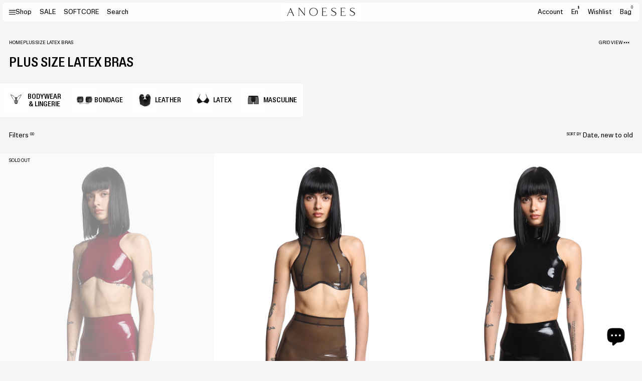

--- FILE ---
content_type: text/html; charset=utf-8
request_url: https://anoeses.com/collections/plus-size-latex-bras
body_size: 41862
content:
<!doctype html>
<html lang="en">
<head>
  <meta charset="utf-8">
  <meta http-equiv="X-UA-Compatible" content="IE=edge">
  <meta name="viewport" content="width=device-width, initial-scale=1">
  <meta name="format-detection" content="telephone=no">
  <meta name="theme-color" content="#fff">
  <link rel="canonical" href="https://anoeses.com/collections/plus-size-latex-bras">
  <link rel="preconnect" href="https://cdn.shopify.com" crossorigin>
  <meta name="facebook-domain-verification" content="rf74mcc4ptsxyp6ecb60fdljdorudl" />
  <script src="https://analytics.ahrefs.com/analytics.js" data-key="z/NG7dnYzmgmAicEGcuK/g" async></script>
  <title>
    Sexy plus size latex bras for women - Anoeses
 &ndash; ANOESES</title>
    <meta name="description" content="Discover luxurious plus size latex bras made from premium-quality materials. We offer fast worldwide shipping and a warranty on all products.">
  <meta name="keywords" content="">
    <link rel="shortcut icon" href="//anoeses.com/cdn/shop/files/photo_2024-07-31_17-03-14.jpg?crop=center&height=32&v=1722434694&width=32" type="image/x-icon">
    <link rel="icon" href="//anoeses.com/cdn/shop/files/photo_2024-07-31_17-03-14.jpg?crop=center&height=32&v=1722434694&width=32" type="image/x-icon">
  

<meta property="og:site_name" content="ANOESES">
<meta property="og:url" content="https://anoeses.com/collections/plus-size-latex-bras">
<meta property="og:title" content="Sexy plus size latex bras for women - Anoeses">
<meta property="og:type" content="website">
<meta property="og:description" content="Discover luxurious plus size latex bras made from premium-quality materials. We offer fast worldwide shipping and a warranty on all products."><meta name="twitter:site" content="@https://x.com/anoeses"><meta name="twitter:card" content="summary_large_image">
<meta name="twitter:title" content="Sexy plus size latex bras for women - Anoeses">
<meta name="twitter:description" content="Discover luxurious plus size latex bras made from premium-quality materials. We offer fast worldwide shipping and a warranty on all products.">


  <link rel="preconnect" href="//anoeses.com/cdn/shop/t/29/assets/Font-en.css?v=89817344588752393941721378004" crossorigin />
<link rel="preload" as="style" href="//anoeses.com/cdn/shop/t/29/assets/Font-en.css?v=89817344588752393941721378004" />
<link
        rel="stylesheet"
        media="print"
        onload="this.onload=null;this.removeAttribute('media');"
        href="//anoeses.com/cdn/shop/t/29/assets/Font-en.css?v=89817344588752393941721378004"
/>

<link rel="preconnect" href="//anoeses.com/cdn/shop/t/29/assets/Font-uk.css?v=157455626531583865881721378004" crossorigin />
<link rel="preload" as="style" href="//anoeses.com/cdn/shop/t/29/assets/Font-uk.css?v=157455626531583865881721378004" />
<link
        rel="stylesheet"
        media="print"
        onload="this.onload=null;this.removeAttribute('media');"
        href="//anoeses.com/cdn/shop/t/29/assets/Font-uk.css?v=157455626531583865881721378004"
/>

<link rel="preconnect" href="//anoeses.com/cdn/shop/t/29/assets/svgfont.css?v=39470356837756460071767091551" crossorigin />
<link rel="preload" as="style" href="//anoeses.com/cdn/shop/t/29/assets/svgfont.css?v=39470356837756460071767091551" />
<link
        rel="stylesheet"
        media="print"
        onload="this.onload=null;this.removeAttribute('media');"
        href="//anoeses.com/cdn/shop/t/29/assets/svgfont.css?v=39470356837756460071767091551"
/>
<link
        rel="stylesheet"
        href="https://cdn.jsdelivr.net/npm/swiper@10/swiper-bundle.min.css"
/>
<link
        rel="stylesheet"
        href="https://cdn.jsdelivr.net/npm/@fancyapps/ui@5.0/dist/fancybox/fancybox.css"
/>
<link rel="stylesheet" media="all" href="//anoeses.com/cdn/shop/t/29/assets/libs.css?v=75797359814177604461721640110" />
<link rel="stylesheet" media="all" href="//anoeses.com/cdn/shop/t/29/assets/style.min.css?v=153170494495981268841737360552" />
<link rel="stylesheet" media="all" href="//anoeses.com/cdn/shop/t/29/assets/theme.css?v=122180422178171191161767091548" />
<link rel="stylesheet" media="all" href="//anoeses.com/cdn/shop/t/29/assets/wishlist.css?v=55865076769670998101720776234" />


  
<script>
    function loadSwiperScript() {
        var swiper = document.createElement('script');
        swiper.setAttribute('src',`https://cdn.jsdelivr.net/npm/swiper@10/swiper-bundle.min.js`);
        document.body.appendChild(swiper);
    }
    function loadFancyboxScript() {
        var fancybox = document.createElement('script');
        fancybox.setAttribute('src',`https://cdn.jsdelivr.net/npm/@fancyapps/ui@5.0/dist/fancybox/fancybox.umd.js`);
        document.body.appendChild(fancybox);
    }
    function loadAppScript() {
        setTimeout(function (){
            var appJS = document.createElement('script');
            appJS.setAttribute('src',`//anoeses.com/cdn/shop/t/29/assets/app.min.js?v=122912448175224530541733732133?${Math.random()}`);
            appJS.setAttribute("defer", "defer");
            document.body.appendChild(appJS);
        },100)
    }
    function loadThemeScript() {
        setTimeout(function (){
            var themeJS = document.createElement('script');
            themeJS.setAttribute('src',`//anoeses.com/cdn/shop/t/29/assets/theme.js?v=46525873345390320691730795154?${Math.random()}`);
            themeJS.setAttribute("defer", "defer");
            document.body.appendChild(themeJS);
        },200)
    }
    function loadPredictiveSearchScript() {
        setTimeout(function (){
            var predictiveSearchJS = document.createElement('script');
            predictiveSearchJS.setAttribute('src',`//anoeses.com/cdn/shop/t/29/assets/predictive-search.js?v=145815046356079584751721637427`);
            predictiveSearchJS.setAttribute("defer", "defer");
            document.body.appendChild(predictiveSearchJS);
        },200)
    }
    function loadLocalizationFormScript() {
        setTimeout(function (){
            var localizationFormJS = document.createElement('script');
            localizationFormJS.setAttribute('src',`//anoeses.com/cdn/shop/t/29/assets/localization-form.js?v=3151300572709372311723791951`);
            localizationFormJS.setAttribute("defer", "defer");
            document.body.appendChild(localizationFormJS);
        },200)
    }
    function loadCustomerScript() {
        setTimeout(function (){
            var customerJS = document.createElement('script');
            customerJS.setAttribute('src',`//anoeses.com/cdn/shop/t/29/assets/customer.js?v=8917897133002107101719928278`);
            customerJS.setAttribute("defer", "defer");
            document.body.appendChild(customerJS);
        },200)
    }

    function setVideoFrames() {


    }
    function _loadDelayedScripts() {
        var loaded = false;
        const timeoutScript = setTimeout(function (){
            loadSwiperScript();
            loadFancyboxScript();
            loadAppScript();
            loadThemeScript();
            loadPredictiveSearchScript();
            loadLocalizationFormScript();
            
            setVideoFrames();
            document.body.removeEventListener('mousemove', loadScriptsOnInteraction);
            document.body.removeEventListener('touchstart', loadScriptsOnInteraction);
            document.body.removeEventListener('click', loadScriptsOnInteraction);
        }, 1000);
        function loadScriptsOnInteraction() {
            if (loaded) {
                return;
            }
            document.body.removeEventListener('mousemove', loadScriptsOnInteraction);
            document.body.removeEventListener('touchstart', loadScriptsOnInteraction);
            document.body.removeEventListener('click', loadScriptsOnInteraction);
            loaded = true;

            loadSwiperScript();
            loadFancyboxScript();
            loadAppScript();
            loadThemeScript();
            loadPredictiveSearchScript();
            loadLocalizationFormScript();
            
            setVideoFrames();
            const eventLoad = new Event('document-action');
            document.dispatchEvent(eventLoad);
            clearTimeout(timeoutScript);
        }
        document.body.addEventListener('mousemove', loadScriptsOnInteraction);
        document.body.addEventListener('touchstart', loadScriptsOnInteraction);
        document.body.addEventListener('click', loadScriptsOnInteraction);
    }
    setTimeout(function (){
        _loadDelayedScripts();
    }, 200)

    function getFontByLang() {
        let htmlLang = document.documentElement.lang;
        let mainFontVar = "--mainFontName-default";
        let additionalFontVar = "--additionalFontName-default";
        if (htmlLang === "uk") {
            mainFontVar = "--mainFontName-uk";
            additionalFontVar = "--additionalFontName-uk";
        }

        // Застосовуємо нові значення змінних CSS
        document.documentElement.style.setProperty("--mainFontName", "var(" + mainFontVar + ")");
        document.documentElement.style.setProperty("--additionalFontName", "var(" + additionalFontVar + ")");
    }
    getFontByLang();
</script>






  <script>window.performance && window.performance.mark && window.performance.mark('shopify.content_for_header.start');</script><meta name="google-site-verification" content="YTR9zb1qA2J8Oqd9PzKHoSqoEFQcgeNEpZXRIeOMlSE">
<meta name="facebook-domain-verification" content="c808nc9bm1lbpetw7dqj26m4i4v9au">
<meta id="shopify-digital-wallet" name="shopify-digital-wallet" content="/9033875552/digital_wallets/dialog">
<meta name="shopify-checkout-api-token" content="c51dce7afa14ccd3196327d59f62917d">
<meta id="in-context-paypal-metadata" data-shop-id="9033875552" data-venmo-supported="true" data-environment="production" data-locale="en_US" data-paypal-v4="true" data-currency="USD">
<link rel="alternate" type="application/atom+xml" title="Feed" href="/collections/plus-size-latex-bras.atom" />
<link rel="alternate" hreflang="x-default" href="https://anoeses.com/collections/plus-size-latex-bras">
<link rel="alternate" hreflang="en" href="https://anoeses.com/collections/plus-size-latex-bras">
<link rel="alternate" hreflang="nl" href="https://anoeses.com/nl/collections/plus-size-latex-bras">
<link rel="alternate" hreflang="es" href="https://anoeses.com/es/collections/plus-size-latex-bras">
<link rel="alternate" hreflang="da" href="https://anoeses.com/da/collections/plus-size-latex-bras">
<link rel="alternate" hreflang="it" href="https://anoeses.com/it/collections/reggiseni-in-lattice-taglie-forti">
<link rel="alternate" hreflang="ja" href="https://anoeses.com/ja/collections/plus-size-latex-bras">
<link rel="alternate" hreflang="no" href="https://anoeses.com/no/collections/plus-size-latex-bras">
<link rel="alternate" hreflang="sv" href="https://anoeses.com/sv/collections/plus-size-latex-bras">
<link rel="alternate" hreflang="ko" href="https://anoeses.com/ko/collections/plus-size-latex-bras">
<link rel="alternate" hreflang="fr" href="https://anoeses.com/fr/collections/plus-size-latex-bras">
<link rel="alternate" hreflang="de" href="https://anoeses.com/de/collections/plus-size-latex-bras">
<link rel="alternate" hreflang="en-UA" href="https://anoeses.com/en-ua/collections/plus-size-latex-bras">
<link rel="alternate" hreflang="en-FR" href="https://anoeses.com/en-fr/collections/plus-size-latex-bras">
<link rel="alternate" hreflang="fr-FR" href="https://anoeses.com/fr-fr/collections/plus-size-latex-bras">
<link rel="alternate" hreflang="en-DE" href="https://anoeses.com/en-de/collections/plus-size-latex-bras">
<link rel="alternate" hreflang="de-DE" href="https://anoeses.com/de-de/collections/plus-size-latex-bras">
<link rel="alternate" hreflang="en-CA" href="https://anoeses.com/en-ca/collections/plus-size-latex-bras">
<link rel="alternate" hreflang="fr-CA" href="https://anoeses.com/fr-ca/collections/plus-size-latex-bras">
<link rel="alternate" hreflang="en-AU" href="https://anoeses.com/en-au/collections/plus-size-latex-bras">
<link rel="alternate" hreflang="en-GB" href="https://anoeses.com/en-gb/collections/plus-size-latex-bras">
<link rel="alternate" hreflang="en-NL" href="https://anoeses.com/en-nl/collections/plus-size-latex-bras">
<link rel="alternate" hreflang="fr-NL" href="https://anoeses.com/fr-nl/collections/plus-size-latex-bras">
<link rel="alternate" hreflang="nl-NL" href="https://anoeses.com/nl-nl/collections/plus-size-latex-bras">
<link rel="alternate" hreflang="en-CH" href="https://anoeses.com/en-ch/collections/plus-size-latex-bras">
<link rel="alternate" hreflang="fr-CH" href="https://anoeses.com/fr-ch/collections/plus-size-latex-bras">
<link rel="alternate" hreflang="de-CH" href="https://anoeses.com/de-ch/collections/plus-size-latex-bras">
<link rel="alternate" hreflang="en-ES" href="https://anoeses.com/en-es/collections/plus-size-latex-bras">
<link rel="alternate" hreflang="es-ES" href="https://anoeses.com/es-es/collections/plus-size-latex-bras">
<link rel="alternate" hreflang="en-BE" href="https://anoeses.com/en-be/collections/plus-size-latex-bras">
<link rel="alternate" hreflang="fr-BE" href="https://anoeses.com/fr-be/collections/plus-size-latex-bras">
<link rel="alternate" hreflang="nl-BE" href="https://anoeses.com/nl-be/collections/plus-size-latex-bras">
<link rel="alternate" hreflang="de-BE" href="https://anoeses.com/de-be/collections/plus-size-latex-bras">
<link rel="alternate" type="application/json+oembed" href="https://anoeses.com/collections/plus-size-latex-bras.oembed">
<script async="async" src="/checkouts/internal/preloads.js?locale=en-US"></script>
<script id="shopify-features" type="application/json">{"accessToken":"c51dce7afa14ccd3196327d59f62917d","betas":["rich-media-storefront-analytics"],"domain":"anoeses.com","predictiveSearch":true,"shopId":9033875552,"locale":"en"}</script>
<script>var Shopify = Shopify || {};
Shopify.shop = "s39-store.myshopify.com";
Shopify.locale = "en";
Shopify.currency = {"active":"USD","rate":"1.0"};
Shopify.country = "US";
Shopify.theme = {"name":"anoeses","id":141119357155,"schema_name":"Custom WSS theme","schema_version":"1.0.0","theme_store_id":null,"role":"main"};
Shopify.theme.handle = "null";
Shopify.theme.style = {"id":null,"handle":null};
Shopify.cdnHost = "anoeses.com/cdn";
Shopify.routes = Shopify.routes || {};
Shopify.routes.root = "/";</script>
<script type="module">!function(o){(o.Shopify=o.Shopify||{}).modules=!0}(window);</script>
<script>!function(o){function n(){var o=[];function n(){o.push(Array.prototype.slice.apply(arguments))}return n.q=o,n}var t=o.Shopify=o.Shopify||{};t.loadFeatures=n(),t.autoloadFeatures=n()}(window);</script>
<script id="shop-js-analytics" type="application/json">{"pageType":"collection"}</script>
<script defer="defer" async type="module" src="//anoeses.com/cdn/shopifycloud/shop-js/modules/v2/client.init-shop-cart-sync_C5BV16lS.en.esm.js"></script>
<script defer="defer" async type="module" src="//anoeses.com/cdn/shopifycloud/shop-js/modules/v2/chunk.common_CygWptCX.esm.js"></script>
<script type="module">
  await import("//anoeses.com/cdn/shopifycloud/shop-js/modules/v2/client.init-shop-cart-sync_C5BV16lS.en.esm.js");
await import("//anoeses.com/cdn/shopifycloud/shop-js/modules/v2/chunk.common_CygWptCX.esm.js");

  window.Shopify.SignInWithShop?.initShopCartSync?.({"fedCMEnabled":true,"windoidEnabled":true});

</script>
<script>(function() {
  var isLoaded = false;
  function asyncLoad() {
    if (isLoaded) return;
    isLoaded = true;
    var urls = ["https:\/\/cdncozyantitheft.addons.business\/js\/script_tags\/s39-store\/F0nRDsnaAVBQURcm0fqqFvdeCC3jOIYh.js?shop=s39-store.myshopify.com","https:\/\/cdn.shopify.com\/s\/files\/1\/0090\/3387\/5552\/t\/23\/assets\/booster_eu_cookie_9033875552.js?v=1679316840\u0026shop=s39-store.myshopify.com","https:\/\/s3.eu-west-1.amazonaws.com\/production-klarna-il-shopify-osm\/440418a345b836e034d7fd0c7b501d13e72636f1\/s39-store.myshopify.com-1724329726181.js?shop=s39-store.myshopify.com"];
    for (var i = 0; i < urls.length; i++) {
      var s = document.createElement('script');
      s.type = 'text/javascript';
      s.async = true;
      s.src = urls[i];
      var x = document.getElementsByTagName('script')[0];
      x.parentNode.insertBefore(s, x);
    }
  };
  if(window.attachEvent) {
    window.attachEvent('onload', asyncLoad);
  } else {
    window.addEventListener('load', asyncLoad, false);
  }
})();</script>
<script id="__st">var __st={"a":9033875552,"offset":-18000,"reqid":"36a0044f-ab86-43c9-b779-6264618e7b92-1768678372","pageurl":"anoeses.com\/collections\/plus-size-latex-bras","u":"0729b3ef1cdf","p":"collection","rtyp":"collection","rid":411824619747};</script>
<script>window.ShopifyPaypalV4VisibilityTracking = true;</script>
<script id="form-persister">!function(){'use strict';const t='contact',e='new_comment',n=[[t,t],['blogs',e],['comments',e],[t,'customer']],o='password',r='form_key',c=['recaptcha-v3-token','g-recaptcha-response','h-captcha-response',o],s=()=>{try{return window.sessionStorage}catch{return}},i='__shopify_v',u=t=>t.elements[r],a=function(){const t=[...n].map((([t,e])=>`form[action*='/${t}']:not([data-nocaptcha='true']) input[name='form_type'][value='${e}']`)).join(',');var e;return e=t,()=>e?[...document.querySelectorAll(e)].map((t=>t.form)):[]}();function m(t){const e=u(t);a().includes(t)&&(!e||!e.value)&&function(t){try{if(!s())return;!function(t){const e=s();if(!e)return;const n=u(t);if(!n)return;const o=n.value;o&&e.removeItem(o)}(t);const e=Array.from(Array(32),(()=>Math.random().toString(36)[2])).join('');!function(t,e){u(t)||t.append(Object.assign(document.createElement('input'),{type:'hidden',name:r})),t.elements[r].value=e}(t,e),function(t,e){const n=s();if(!n)return;const r=[...t.querySelectorAll(`input[type='${o}']`)].map((({name:t})=>t)),u=[...c,...r],a={};for(const[o,c]of new FormData(t).entries())u.includes(o)||(a[o]=c);n.setItem(e,JSON.stringify({[i]:1,action:t.action,data:a}))}(t,e)}catch(e){console.error('failed to persist form',e)}}(t)}const f=t=>{if('true'===t.dataset.persistBound)return;const e=function(t,e){const n=function(t){return'function'==typeof t.submit?t.submit:HTMLFormElement.prototype.submit}(t).bind(t);return function(){let t;return()=>{t||(t=!0,(()=>{try{e(),n()}catch(t){(t=>{console.error('form submit failed',t)})(t)}})(),setTimeout((()=>t=!1),250))}}()}(t,(()=>{m(t)}));!function(t,e){if('function'==typeof t.submit&&'function'==typeof e)try{t.submit=e}catch{}}(t,e),t.addEventListener('submit',(t=>{t.preventDefault(),e()})),t.dataset.persistBound='true'};!function(){function t(t){const e=(t=>{const e=t.target;return e instanceof HTMLFormElement?e:e&&e.form})(t);e&&m(e)}document.addEventListener('submit',t),document.addEventListener('DOMContentLoaded',(()=>{const e=a();for(const t of e)f(t);var n;n=document.body,new window.MutationObserver((t=>{for(const e of t)if('childList'===e.type&&e.addedNodes.length)for(const t of e.addedNodes)1===t.nodeType&&'FORM'===t.tagName&&a().includes(t)&&f(t)})).observe(n,{childList:!0,subtree:!0,attributes:!1}),document.removeEventListener('submit',t)}))}()}();</script>
<script integrity="sha256-4kQ18oKyAcykRKYeNunJcIwy7WH5gtpwJnB7kiuLZ1E=" data-source-attribution="shopify.loadfeatures" defer="defer" src="//anoeses.com/cdn/shopifycloud/storefront/assets/storefront/load_feature-a0a9edcb.js" crossorigin="anonymous"></script>
<script data-source-attribution="shopify.dynamic_checkout.dynamic.init">var Shopify=Shopify||{};Shopify.PaymentButton=Shopify.PaymentButton||{isStorefrontPortableWallets:!0,init:function(){window.Shopify.PaymentButton.init=function(){};var t=document.createElement("script");t.src="https://anoeses.com/cdn/shopifycloud/portable-wallets/latest/portable-wallets.en.js",t.type="module",document.head.appendChild(t)}};
</script>
<script data-source-attribution="shopify.dynamic_checkout.buyer_consent">
  function portableWalletsHideBuyerConsent(e){var t=document.getElementById("shopify-buyer-consent"),n=document.getElementById("shopify-subscription-policy-button");t&&n&&(t.classList.add("hidden"),t.setAttribute("aria-hidden","true"),n.removeEventListener("click",e))}function portableWalletsShowBuyerConsent(e){var t=document.getElementById("shopify-buyer-consent"),n=document.getElementById("shopify-subscription-policy-button");t&&n&&(t.classList.remove("hidden"),t.removeAttribute("aria-hidden"),n.addEventListener("click",e))}window.Shopify?.PaymentButton&&(window.Shopify.PaymentButton.hideBuyerConsent=portableWalletsHideBuyerConsent,window.Shopify.PaymentButton.showBuyerConsent=portableWalletsShowBuyerConsent);
</script>
<script data-source-attribution="shopify.dynamic_checkout.cart.bootstrap">document.addEventListener("DOMContentLoaded",(function(){function t(){return document.querySelector("shopify-accelerated-checkout-cart, shopify-accelerated-checkout")}if(t())Shopify.PaymentButton.init();else{new MutationObserver((function(e,n){t()&&(Shopify.PaymentButton.init(),n.disconnect())})).observe(document.body,{childList:!0,subtree:!0})}}));
</script>
<script id='scb4127' type='text/javascript' async='' src='https://anoeses.com/cdn/shopifycloud/privacy-banner/storefront-banner.js'></script><link id="shopify-accelerated-checkout-styles" rel="stylesheet" media="screen" href="https://anoeses.com/cdn/shopifycloud/portable-wallets/latest/accelerated-checkout-backwards-compat.css" crossorigin="anonymous">
<style id="shopify-accelerated-checkout-cart">
        #shopify-buyer-consent {
  margin-top: 1em;
  display: inline-block;
  width: 100%;
}

#shopify-buyer-consent.hidden {
  display: none;
}

#shopify-subscription-policy-button {
  background: none;
  border: none;
  padding: 0;
  text-decoration: underline;
  font-size: inherit;
  cursor: pointer;
}

#shopify-subscription-policy-button::before {
  box-shadow: none;
}

      </style>

<script>window.performance && window.performance.mark && window.performance.mark('shopify.content_for_header.end');</script>



  <!-- MUSH REFERRAL -->
    <script>
      const urlParams = new URLSearchParams(window.location.search);
      const queryMushref = urlParams.get('mushref');
      const localMushref = localStorage.getItem('mushref')
      const mushref = queryMushref !== null ? queryMushref : localMushref;
      localStorage.setItem('mushref', mushref)
      console.log('mushref', mushref)

      function updateCartAttributes(attributes) {
        return fetch('/cart/update.js', {
            method: 'POST',
            headers: {
              'Content-Type': 'application/json',
            },
            body: JSON.stringify({
              attributes: attributes
            })
          })
          .then(response => response.json())
          .then(data => {
            console.log('Cart attributes updated successfully:', data);
            return data;
          })
          .catch(error => {
            console.error('Error updating cart attributes:', error);
            throw error;
          });
      }

      console.log("BEFORE IF")
      if (mushref !== null && mushref !== "null" && mushref) {
        console.log("ADDING mushref TO CART")

        const attributes = {
          mushref
        };

        updateCartAttributes(attributes)
          .then(updatedCart => {
            // Handle the updated cart data
            console.log('Updated cart:', updatedCart);
          })
          .catch(error => {
            // Handle any errors
            console.error('Failed to update cart attributes:', error);
          });
      }
    </script>    
<!-- BEGIN app block: shopify://apps/geo-pro-geolocation/blocks/geopro/16fc5313-7aee-4e90-ac95-f50fc7c8b657 --><!-- This snippet is used to load Geo:Pro data on the storefront -->
<meta class='geo-ip' content='[base64]'>
<!-- This snippet initializes the plugin -->
<script async>
  try {
    const loadGeoPro=()=>{let e=e=>{if(!e||e.isCrawler||"success"!==e.message){window.geopro_cancel="1";return}let o=e.isAdmin?"el-geoip-location-admin":"el-geoip-location",s=Date.now()+864e5;localStorage.setItem(o,JSON.stringify({value:e.data,expires:s})),e.isAdmin&&localStorage.setItem("el-geoip-admin",JSON.stringify({value:"1",expires:s}))},o=new XMLHttpRequest;o.open("GET","https://geo.geoproapp.com?x-api-key=91e359ab7-2b63-539e-1de2-c4bf731367a7",!0),o.responseType="json",o.onload=()=>e(200===o.status?o.response:null),o.send()},load=!["el-geoip-location-admin","el-geoip-location"].some(e=>{try{let o=JSON.parse(localStorage.getItem(e));return o&&o.expires>Date.now()}catch(s){return!1}});load&&loadGeoPro();
  } catch(e) {
    console.warn('Geo:Pro error', e);
    window.geopro_cancel = '1';
  }
</script>
<script src="https://cdn.shopify.com/extensions/019b746b-26da-7a64-a671-397924f34f11/easylocation-195/assets/easylocation-storefront.min.js" type="text/javascript" async></script>


<!-- END app block --><!-- BEGIN app block: shopify://apps/cozy-antitheft/blocks/Cozy_Antitheft_Script_1.0.0/a34a1874-f183-4394-8a9a-1e3f3275f1a7 --><script src="https://cozyantitheft.addons.business/js/script_tags/s39-store/default/protect.js?shop=s39-store.myshopify.com" async type="text/javascript"></script>


<!-- END app block --><!-- BEGIN app block: shopify://apps/klaviyo-email-marketing-sms/blocks/klaviyo-onsite-embed/2632fe16-c075-4321-a88b-50b567f42507 -->












  <script async src="https://static.klaviyo.com/onsite/js/S7HVke/klaviyo.js?company_id=S7HVke"></script>
  <script>!function(){if(!window.klaviyo){window._klOnsite=window._klOnsite||[];try{window.klaviyo=new Proxy({},{get:function(n,i){return"push"===i?function(){var n;(n=window._klOnsite).push.apply(n,arguments)}:function(){for(var n=arguments.length,o=new Array(n),w=0;w<n;w++)o[w]=arguments[w];var t="function"==typeof o[o.length-1]?o.pop():void 0,e=new Promise((function(n){window._klOnsite.push([i].concat(o,[function(i){t&&t(i),n(i)}]))}));return e}}})}catch(n){window.klaviyo=window.klaviyo||[],window.klaviyo.push=function(){var n;(n=window._klOnsite).push.apply(n,arguments)}}}}();</script>

  




  <script>
    window.klaviyoReviewsProductDesignMode = false
  </script>







<!-- END app block --><!-- BEGIN app block: shopify://apps/lookfy-gallery/blocks/app-embed/596af5f6-9933-4730-95c2-f7d8d52a0c3e --><!-- BEGIN app snippet: javascript -->
<script type="text/javascript">
window.lfPageType??="collection";
window.lfPageId??="411824619747";
window.lfHandle??="collections/plus-size-latex-bras";
window.lfShopID??="9033875552";
window.lfShopUrl??="https://anoeses.com";
window.lfIsoCode??="en";
window.lfCountry??="en";
window.lfLanguages??=[{"shop_locale":{"locale":"en","enabled":true,"primary":true,"published":true}},{"shop_locale":{"locale":"nl","enabled":true,"primary":false,"published":true}},{"shop_locale":{"locale":"es","enabled":true,"primary":false,"published":true}},{"shop_locale":{"locale":"da","enabled":true,"primary":false,"published":true}},{"shop_locale":{"locale":"it","enabled":true,"primary":false,"published":true}},{"shop_locale":{"locale":"ja","enabled":true,"primary":false,"published":true}},{"shop_locale":{"locale":"no","enabled":true,"primary":false,"published":true}},{"shop_locale":{"locale":"sv","enabled":true,"primary":false,"published":true}},{"shop_locale":{"locale":"ko","enabled":true,"primary":false,"published":true}},{"shop_locale":{"locale":"fr","enabled":true,"primary":false,"published":true}},{"shop_locale":{"locale":"de","enabled":true,"primary":false,"published":true}}];
window.lfCurrencyFormat??="${{amount_no_decimals}} USD";
window.lfMoneyFormat??="${{amount_no_decimals}}";
window.lfCartAdd??="/cart/add";
window.lfCartUrl??="/cart";
window.lfShopLang??={"sale":"Sale","sold_out":"Sold Out","load_more":"Load More","add_to_cart":"Add to Cart","description":"Description","in_this_photo":"In this photo","shop_the_look":"Shop the look","badge_discount":"Off","choose_options":"Choose Options","add_all_to_cart":"Add All to Cart","view_full_details":"View Full Details","add_to_cart_select":"Select {attribute_label}"};
window.lfShopTrans??=null;
window.lfCustomJs??=null;
window.lfCustomCss??=null;
window.lfPopupCss??=null;
window.lfTooltipPosition??="normal";
window.lfPlan??="starter";
window.lfPlanDev??="";
window.lfHeading??=null;
window.lfStlFont??=null;
window.lfLibs??={};
</script><style data-shopify>


</style><!-- END app snippet -->
<!-- END app block --><!-- BEGIN app block: shopify://apps/pagefly-page-builder/blocks/app-embed/83e179f7-59a0-4589-8c66-c0dddf959200 -->

<!-- BEGIN app snippet: pagefly-cro-ab-testing-main -->







<script>
  ;(function () {
    const url = new URL(window.location)
    const viewParam = url.searchParams.get('view')
    if (viewParam && viewParam.includes('variant-pf-')) {
      url.searchParams.set('pf_v', viewParam)
      url.searchParams.delete('view')
      window.history.replaceState({}, '', url)
    }
  })()
</script>



<script type='module'>
  
  window.PAGEFLY_CRO = window.PAGEFLY_CRO || {}

  window.PAGEFLY_CRO['data_debug'] = {
    original_template_suffix: "all_collections",
    allow_ab_test: false,
    ab_test_start_time: 0,
    ab_test_end_time: 0,
    today_date_time: 1768678373000,
  }
  window.PAGEFLY_CRO['GA4'] = { enabled: false}
</script>

<!-- END app snippet -->








  <script src='https://cdn.shopify.com/extensions/019bb4f9-aed6-78a3-be91-e9d44663e6bf/pagefly-page-builder-215/assets/pagefly-helper.js' defer='defer'></script>

  <script src='https://cdn.shopify.com/extensions/019bb4f9-aed6-78a3-be91-e9d44663e6bf/pagefly-page-builder-215/assets/pagefly-general-helper.js' defer='defer'></script>

  <script src='https://cdn.shopify.com/extensions/019bb4f9-aed6-78a3-be91-e9d44663e6bf/pagefly-page-builder-215/assets/pagefly-snap-slider.js' defer='defer'></script>

  <script src='https://cdn.shopify.com/extensions/019bb4f9-aed6-78a3-be91-e9d44663e6bf/pagefly-page-builder-215/assets/pagefly-slideshow-v3.js' defer='defer'></script>

  <script src='https://cdn.shopify.com/extensions/019bb4f9-aed6-78a3-be91-e9d44663e6bf/pagefly-page-builder-215/assets/pagefly-slideshow-v4.js' defer='defer'></script>

  <script src='https://cdn.shopify.com/extensions/019bb4f9-aed6-78a3-be91-e9d44663e6bf/pagefly-page-builder-215/assets/pagefly-glider.js' defer='defer'></script>

  <script src='https://cdn.shopify.com/extensions/019bb4f9-aed6-78a3-be91-e9d44663e6bf/pagefly-page-builder-215/assets/pagefly-slideshow-v1-v2.js' defer='defer'></script>

  <script src='https://cdn.shopify.com/extensions/019bb4f9-aed6-78a3-be91-e9d44663e6bf/pagefly-page-builder-215/assets/pagefly-product-media.js' defer='defer'></script>

  <script src='https://cdn.shopify.com/extensions/019bb4f9-aed6-78a3-be91-e9d44663e6bf/pagefly-page-builder-215/assets/pagefly-product.js' defer='defer'></script>


<script id='pagefly-helper-data' type='application/json'>
  {
    "page_optimization": {
      "assets_prefetching": false
    },
    "elements_asset_mapper": {
      "Accordion": "https://cdn.shopify.com/extensions/019bb4f9-aed6-78a3-be91-e9d44663e6bf/pagefly-page-builder-215/assets/pagefly-accordion.js",
      "Accordion3": "https://cdn.shopify.com/extensions/019bb4f9-aed6-78a3-be91-e9d44663e6bf/pagefly-page-builder-215/assets/pagefly-accordion3.js",
      "CountDown": "https://cdn.shopify.com/extensions/019bb4f9-aed6-78a3-be91-e9d44663e6bf/pagefly-page-builder-215/assets/pagefly-countdown.js",
      "GMap1": "https://cdn.shopify.com/extensions/019bb4f9-aed6-78a3-be91-e9d44663e6bf/pagefly-page-builder-215/assets/pagefly-gmap.js",
      "GMap2": "https://cdn.shopify.com/extensions/019bb4f9-aed6-78a3-be91-e9d44663e6bf/pagefly-page-builder-215/assets/pagefly-gmap.js",
      "GMapBasicV2": "https://cdn.shopify.com/extensions/019bb4f9-aed6-78a3-be91-e9d44663e6bf/pagefly-page-builder-215/assets/pagefly-gmap.js",
      "GMapAdvancedV2": "https://cdn.shopify.com/extensions/019bb4f9-aed6-78a3-be91-e9d44663e6bf/pagefly-page-builder-215/assets/pagefly-gmap.js",
      "HTML.Video": "https://cdn.shopify.com/extensions/019bb4f9-aed6-78a3-be91-e9d44663e6bf/pagefly-page-builder-215/assets/pagefly-htmlvideo.js",
      "HTML.Video2": "https://cdn.shopify.com/extensions/019bb4f9-aed6-78a3-be91-e9d44663e6bf/pagefly-page-builder-215/assets/pagefly-htmlvideo2.js",
      "HTML.Video3": "https://cdn.shopify.com/extensions/019bb4f9-aed6-78a3-be91-e9d44663e6bf/pagefly-page-builder-215/assets/pagefly-htmlvideo2.js",
      "BackgroundVideo": "https://cdn.shopify.com/extensions/019bb4f9-aed6-78a3-be91-e9d44663e6bf/pagefly-page-builder-215/assets/pagefly-htmlvideo2.js",
      "Instagram": "https://cdn.shopify.com/extensions/019bb4f9-aed6-78a3-be91-e9d44663e6bf/pagefly-page-builder-215/assets/pagefly-instagram.js",
      "Instagram2": "https://cdn.shopify.com/extensions/019bb4f9-aed6-78a3-be91-e9d44663e6bf/pagefly-page-builder-215/assets/pagefly-instagram.js",
      "Insta3": "https://cdn.shopify.com/extensions/019bb4f9-aed6-78a3-be91-e9d44663e6bf/pagefly-page-builder-215/assets/pagefly-instagram3.js",
      "Tabs": "https://cdn.shopify.com/extensions/019bb4f9-aed6-78a3-be91-e9d44663e6bf/pagefly-page-builder-215/assets/pagefly-tab.js",
      "Tabs3": "https://cdn.shopify.com/extensions/019bb4f9-aed6-78a3-be91-e9d44663e6bf/pagefly-page-builder-215/assets/pagefly-tab3.js",
      "ProductBox": "https://cdn.shopify.com/extensions/019bb4f9-aed6-78a3-be91-e9d44663e6bf/pagefly-page-builder-215/assets/pagefly-cart.js",
      "FBPageBox2": "https://cdn.shopify.com/extensions/019bb4f9-aed6-78a3-be91-e9d44663e6bf/pagefly-page-builder-215/assets/pagefly-facebook.js",
      "FBLikeButton2": "https://cdn.shopify.com/extensions/019bb4f9-aed6-78a3-be91-e9d44663e6bf/pagefly-page-builder-215/assets/pagefly-facebook.js",
      "TwitterFeed2": "https://cdn.shopify.com/extensions/019bb4f9-aed6-78a3-be91-e9d44663e6bf/pagefly-page-builder-215/assets/pagefly-twitter.js",
      "Paragraph4": "https://cdn.shopify.com/extensions/019bb4f9-aed6-78a3-be91-e9d44663e6bf/pagefly-page-builder-215/assets/pagefly-paragraph4.js",

      "AliReviews": "https://cdn.shopify.com/extensions/019bb4f9-aed6-78a3-be91-e9d44663e6bf/pagefly-page-builder-215/assets/pagefly-3rd-elements.js",
      "BackInStock": "https://cdn.shopify.com/extensions/019bb4f9-aed6-78a3-be91-e9d44663e6bf/pagefly-page-builder-215/assets/pagefly-3rd-elements.js",
      "GloboBackInStock": "https://cdn.shopify.com/extensions/019bb4f9-aed6-78a3-be91-e9d44663e6bf/pagefly-page-builder-215/assets/pagefly-3rd-elements.js",
      "GrowaveWishlist": "https://cdn.shopify.com/extensions/019bb4f9-aed6-78a3-be91-e9d44663e6bf/pagefly-page-builder-215/assets/pagefly-3rd-elements.js",
      "InfiniteOptionsShopPad": "https://cdn.shopify.com/extensions/019bb4f9-aed6-78a3-be91-e9d44663e6bf/pagefly-page-builder-215/assets/pagefly-3rd-elements.js",
      "InkybayProductPersonalizer": "https://cdn.shopify.com/extensions/019bb4f9-aed6-78a3-be91-e9d44663e6bf/pagefly-page-builder-215/assets/pagefly-3rd-elements.js",
      "LimeSpot": "https://cdn.shopify.com/extensions/019bb4f9-aed6-78a3-be91-e9d44663e6bf/pagefly-page-builder-215/assets/pagefly-3rd-elements.js",
      "Loox": "https://cdn.shopify.com/extensions/019bb4f9-aed6-78a3-be91-e9d44663e6bf/pagefly-page-builder-215/assets/pagefly-3rd-elements.js",
      "Opinew": "https://cdn.shopify.com/extensions/019bb4f9-aed6-78a3-be91-e9d44663e6bf/pagefly-page-builder-215/assets/pagefly-3rd-elements.js",
      "Powr": "https://cdn.shopify.com/extensions/019bb4f9-aed6-78a3-be91-e9d44663e6bf/pagefly-page-builder-215/assets/pagefly-3rd-elements.js",
      "ProductReviews": "https://cdn.shopify.com/extensions/019bb4f9-aed6-78a3-be91-e9d44663e6bf/pagefly-page-builder-215/assets/pagefly-3rd-elements.js",
      "PushOwl": "https://cdn.shopify.com/extensions/019bb4f9-aed6-78a3-be91-e9d44663e6bf/pagefly-page-builder-215/assets/pagefly-3rd-elements.js",
      "ReCharge": "https://cdn.shopify.com/extensions/019bb4f9-aed6-78a3-be91-e9d44663e6bf/pagefly-page-builder-215/assets/pagefly-3rd-elements.js",
      "Rivyo": "https://cdn.shopify.com/extensions/019bb4f9-aed6-78a3-be91-e9d44663e6bf/pagefly-page-builder-215/assets/pagefly-3rd-elements.js",
      "TrackingMore": "https://cdn.shopify.com/extensions/019bb4f9-aed6-78a3-be91-e9d44663e6bf/pagefly-page-builder-215/assets/pagefly-3rd-elements.js",
      "Vitals": "https://cdn.shopify.com/extensions/019bb4f9-aed6-78a3-be91-e9d44663e6bf/pagefly-page-builder-215/assets/pagefly-3rd-elements.js",
      "Wiser": "https://cdn.shopify.com/extensions/019bb4f9-aed6-78a3-be91-e9d44663e6bf/pagefly-page-builder-215/assets/pagefly-3rd-elements.js"
    },
    "custom_elements_mapper": {
      "pf-click-action-element": "https://cdn.shopify.com/extensions/019bb4f9-aed6-78a3-be91-e9d44663e6bf/pagefly-page-builder-215/assets/pagefly-click-action-element.js",
      "pf-dialog-element": "https://cdn.shopify.com/extensions/019bb4f9-aed6-78a3-be91-e9d44663e6bf/pagefly-page-builder-215/assets/pagefly-dialog-element.js"
    }
  }
</script>


<!-- END app block --><!-- BEGIN app block: shopify://apps/youpay-cart-sharing/blocks/youpay-cart-settings/96cbed91-f0be-45a9-92ad-cc2d2e43f2b7 -->

<!-- BEGIN app snippet: youpay-status --><script>
if (!window.youpayRender) {
    window.youpayRender = {
        domYouPayReady(fn) {
            if (document.readyState !== 'loading') {
                fn();
            } else {
                document.addEventListener('DOMContentLoaded', fn);
            }
        }
    }

    
    document.querySelector('html').classList.add('youpay-enabled');
    

    youpayRender.domYouPayReady(function() {
      youpayProperties.data['defaultCurrency'] = "USD";
        
        youpayProperties.functions.youpayStatus('youpay-enabled');
        
        
        if (youpayProperties.functions.getCookie('youpayPreviewMode') === 'enabled' || window.location.search.indexOf("youpay=preview") !== -1) {
            youpayProperties.functions.youpayStatus('youpay-preview-enabled');
            youpayProperties.functions.setCookie('youpayPreviewMode', 'enabled', 0.08333);
        }
    });
}
</script>
<!-- END app snippet -->












<style data-shopify>
  .youpay-button-group[data-theme="blue"][data-type="cart"][data-id="code"], .youpay-button-group[data-theme="blue"][data-id="AdU9Nai9UbWt3WGRON__10576504925779971753"] {
    margin-top: 10px;
    margin-bottom: 10px;
    width: 100%;
    
    margin-left: auto;
    margin-right: auto;
    
  }

  .youpay-button-group[data-theme="blue"][data-type="cart"][data-id="code"] .youpay-button, .youpay-button-group[data-theme="blue"][data-id="AdU9Nai9UbWt3WGRON__10576504925779971753"] .youpay-button {
    border-radius: 0px;
    height: 52px;
    color: #000000; 
    border-color: #000000;
    background-color: rgba(0,0,0,0);
  }

  .youpay-button-group[data-theme="blue"][data-type="cart"][data-id="code"] .youpay-button:hover, .youpay-button-group[data-theme="blue"][data-id="AdU9Nai9UbWt3WGRON__10576504925779971753"] .youpay-button:hover {
    background-color: #000000;
    
    color: #ffffff;
    
  }
</style>

<script>
document.addEventListener('DOMContentLoaded', () => {
  window.youpayProperties.components['YouPayButton'] = `<!-- BEGIN app snippet: youpay-button --><div class="youpay-button-group youpay-container" data-theme="blue" data-type="cart" data-id="AdU9Nai9UbWt3WGRON__10576504925779971753">
    <button class="youpay-button" type="button">
        <div class="youpay-text-group">
            <span class="youpay-text" data-text-3="Get it paid for you with" data-text-2="Get it paid for with" data-text-1="Get it paid">Get it paid for you with</span>
        </div>
        <div class="youpay-logo-container">
            <svg class="youpay-logo youpay-logo-colour" viewBox="0 0 121 22" fill="none" xmlns="http://www.w3.org/2000/svg">
              <path d="M44.71 1.993a1.882 1.882 0 0 1-.093.507l-7.06 18.903c-.142.4-.718.601-1.724.601h-.525c-1.232 0-1.848-.2-1.848-.601.001-.177.043-.352.123-.51l1.94-4.766-5.086-13.631c-.059-.164-.1-.334-.123-.507 0-.415.627-.622 1.88-.622h.99c1.007 0 1.582.197 1.726.591l1.818 5.212c.186.528.474 1.664.864 3.408h.122c.412-1.805.7-2.941.864-3.408l1.818-5.212c.145-.4.72-.59 1.727-.59h.74c1.233.002 1.849.21 1.847.625zM46.348 14.447c-1.278-1.313-1.917-3.198-1.915-5.657 0-2.459.64-4.34 1.915-5.64 1.274-1.3 3.133-1.95 5.578-1.95 2.444 0 4.298.65 5.563 1.95 1.265 1.295 1.898 3.176 1.898 5.64 0 2.464-.633 4.35-1.898 5.657-1.263 1.31-3.118 1.964-5.563 1.962-2.446-.001-4.305-.655-5.578-1.962zm7.725-2.426c.462-.723.693-1.8.693-3.231 0-1.431-.231-2.5-.693-3.207-.461-.715-1.176-1.073-2.144-1.073-.967 0-1.686.358-2.157 1.073-.472.716-.709 1.785-.709 3.207 0 2.878.956 4.318 2.866 4.318.962 0 1.676-.362 2.144-1.087zM62.218 15.295c-.74-.743-1.11-1.895-1.11-3.456V2.273c0-.601.617-.902 1.85-.902h.862c1.235 0 1.851.3 1.85.902v8.944c0 .583.144 1.02.432 1.311.287.293.76.438 1.418.438a2.313 2.313 0 0 0 1.464-.488 3.89 3.89 0 0 0 1.002-1.142V2.273c0-.601.617-.902 1.85-.902h.856c1.234 0 1.85.3 1.85.902v8.944c-.01.66.016 1.319.077 1.975.051.452.117.95.198 1.495.055.203.087.412.093.622 0 .3-.416.527-1.248.675a12.43 12.43 0 0 1-2.205.227.785.785 0 0 1-.77-.401 3.613 3.613 0 0 1-.325-.888c-.071-.32-.117-.537-.138-.65a6.004 6.004 0 0 1-1.957 1.524 5.73 5.73 0 0 1-2.635.621c-1.537-.005-2.675-.38-3.414-1.122zM77.722 21.43V5.716c0-1.24-.062-2.129-.184-2.666-.125-.535-.187-.832-.187-.888 0-.227.198-.391.595-.493a4.197 4.197 0 0 1 1.08-.157.658.658 0 0 1 .631.401c.134.275.237.564.307.862.071.3.119.497.139.592 1.475-1.409 3.106-2.113 4.894-2.113a5.33 5.33 0 0 1 3.22.972 6.143 6.143 0 0 1 2.05 2.68c.492 1.242.733 2.571.71 3.909 0 1.604-.264 2.967-.793 4.09a5.794 5.794 0 0 1-2.198 2.581 6.084 6.084 0 0 1-3.266.874 7.114 7.114 0 0 1-2.39-.367c-.719-.26-1.399-.62-2.02-1.07v6.517c0 .413-.41.62-1.231.62h-.125c-.822-.006-1.232-.215-1.232-.628zm9.493-8.52c.7-.903 1.05-2.2 1.048-3.894 0-1.824-.33-3.227-.99-4.21a3.197 3.197 0 0 0-1.208-1.117 3.152 3.152 0 0 0-1.597-.363 5.054 5.054 0 0 0-2.141.507 7 7 0 0 0-2.016 1.429v7.734a6.135 6.135 0 0 0 3.822 1.268c1.351 0 2.378-.451 3.082-1.355zM94.307 15.285c-.967-.716-1.45-1.77-1.45-3.161 0-1.487.488-2.601 1.463-3.344a7.769 7.769 0 0 1 3.592-1.437 37.222 37.222 0 0 1 5.179-.353V5.663a2.129 2.129 0 0 0-.201-.95 2.093 2.093 0 0 0-.601-.756c-.528-.442-1.391-.663-2.589-.663a8.473 8.473 0 0 0-2.377.296c-.576.161-1.143.359-1.695.592-.24.116-.487.215-.741.296-.198 0-.436-.188-.693-.563-.258-.375-.38-.658-.38-.858 0-.243.27-.507.816-.79a9.066 9.066 0 0 1 2.178-.72c.92-.197 1.858-.296 2.799-.294 1.912 0 3.402.39 4.47 1.17 1.069.781 1.603 1.867 1.603 3.258v6.326c0 1.242.062 2.13.186 2.666.123.536.184.832.184.888 0 .227-.198.401-.594.495a4.284 4.284 0 0 1-1.078.155.66.66 0 0 1-.631-.437 4.435 4.435 0 0 1-.309-.918 35.203 35.203 0 0 1-.139-.62c-1.39 1.412-3.114 2.116-5.172 2.115-1.581 0-2.855-.355-3.82-1.066zm6.55-1.496c.8-.385 1.55-.868 2.234-1.439V9.017c-1.541.02-2.799.076-3.775.17a6.219 6.219 0 0 0-2.575.79 2.141 2.141 0 0 0-.84.84c-.197.355-.29.758-.27 1.164 0 .751.221 1.325.662 1.72.441.396 1.094.596 1.96.601a6.145 6.145 0 0 0 2.604-.517v.004zM121 1.854c-.009.138-.04.274-.093.401l-7.923 19.214c-.164.4-.645.601-1.448.601h-.461c-.679 0-1.018-.15-1.018-.45.027-.167.079-.329.154-.48l2.589-5.775-5.393-13.148a1.23 1.23 0 0 1-.093-.363c0-.32.441-.479 1.325-.479h.247c.719 0 1.129.15 1.232.451l3.146 7.646c.327.828.657 1.778.99 2.85h.061c.04-.132.082-.258.123-.38.042-.123.081-.241.123-.354l.766-2.116 3.082-7.65c.103-.3.525-.45 1.266-.45h.091c.823 0 1.234.16 1.234.482z" fill="currentColor"></path>
              <path d="M11.167 11.29V.05H0s7.487 6.537 8.767 17.57c0 0 2.4-1.52 2.4-6.33z" fill="currentColor"></path>
              <path d="M17.511 8.746V.05h-6.338v11.24c0 4.81-2.4 6.33-2.4 6.33a8.73 8.73 0 0 0 6.176-2.614 8.943 8.943 0 0 0 2.562-6.26z" fill="none"></path>
              <path d="M17.96.05h-.454v8.696a8.94 8.94 0 0 1-2.561 6.261 8.726 8.726 0 0 1-6.178 2.613l9.192-.012a8.584 8.584 0 0 0 3.36-.63 8.667 8.667 0 0 0 2.86-1.894 8.786 8.786 0 0 0 1.914-2.864 8.871 8.871 0 0 0 0-6.781 8.786 8.786 0 0 0-1.915-2.865A8.666 8.666 0 0 0 21.32.68a8.584 8.584 0 0 0-3.36-.63z" fill="currentColor"></path>
            </svg>
        </div>
    </button>
</div><!-- END app snippet -->`;
});
</script><!-- END app block --><!-- BEGIN app block: shopify://apps/foxify-page-builder/blocks/app-embed/4e19e422-f550-4994-9ea0-84f23728223d -->


  
  <link rel='preconnect' href='https://fonts.googleapis.com'>
  <link rel='preconnect' href='https://fonts.gstatic.com' crossorigin>
  <link rel='preconnect' href='https://burst.shopifycdn.com' crossorigin>
  <style data-foxify-critical-css>
    .f-app {--f-container-width: 1170px;
        --f-vertical-space: 100px;
    		--f-container-narrow-width: 800px;
    		--f-product-card-radius: 0px;
    		--f-product-card-background-color: none;
    		--f-collection-card-radius: 0px;
    		--f-collection-card-background-color: none;
    		--f-collection-card-image-radius: 0%;
    		--f-article-card-radius: 0px;
    		--f-article-card-background-color: none;}
    .f\:swiper-container:not(.swiper-initialized) .f\:swiper-wrapper {
        flex-flow: row nowrap;
    }
    @media (min-width: 1024px) {
      .f\:swiper-container:not(.swiper-initialized) .f\:swiper-wrapper > .f\:swiper-slide {
        width: calc(100%/var(--swiper-desktop-column, 4));
        flex: 0 0 auto;
      }
    }
    
  </style>

  <script id='foxify-app-settings'>
      var ShopifyRootUrl = "\/";
      ShopifyRootUrl = ShopifyRootUrl.endsWith('/') ? ShopifyRootUrl : ShopifyRootUrl + '/';
       window.Foxify = window.Foxify || {}
       window.Foxify.Libs = {}
       Foxify.Settings = {
         waterMark: false,
         templateId: 411824619747,
         templateSuffix: null,
    	   templateVersion: "gen1",
         proxySubpath: "apps\/foxify-preview",
         webPixelAppType: "production",
         isFoxifyPage: true,
         designMode: false,
         isMobile: window.matchMedia('screen and (max-width: 639px)').matches,
         template: "collection",
         currency_code: "USD",
         money_format: "${{amount_no_decimals}}",
         money_with_currency_format: "${{amount_no_decimals}} USD",
         shop_domain: "https:\/\/anoeses.com",
         routes: {
           base_url: window.location.origin + ShopifyRootUrl,
           root: "/",
           cart: "/cart",
           cart_add_url: "/cart/add",
           cart_change_url: "/cart/change",
           cart_update_url: "/cart/update",
           predictive_search_url: '/search/suggest'
         },
         locale: {
           current: "en",
           primary: "en",
         },
         base_url: window.location.origin + ShopifyRootUrl,
         enableAjaxAtc: false
       }
       Foxify.Strings = {
         addToCart: 'Add to cart',
         soldOut: 'Sold out',
         unavailable: 'Unavailable',
         inStock: 'In stock',
         outOfStock: 'Out of stock',
         unitPrice: 'Unit price',
         unitPriceSeparator: 'per',
         itemAddedToCart: '{{ name }} added to cart',
         requiredField: 'Please fill all the required fields (*).',
         savePriceHtml: "Save \u003cspan data-sale-value\u003e{{ amount }}\u003c\/span\u003e"
       };
       Foxify.Extensions = {
         optionsSwatches: {
           enabled: false,
           options: null,
         }
       };
       window.Foxify.Libs = {
         parallax: "https://cdn.shopify.com/extensions/019bb13a-9cec-7ad8-9ece-da4660f0a522/foxify-builder-514/assets/foxify-parallax.js",
         variantPickerGen2: "https://cdn.shopify.com/extensions/019bb13a-9cec-7ad8-9ece-da4660f0a522/foxify-builder-514/assets/variant-picker.gen2.js",
         mediaGalleryGen2: "https://cdn.shopify.com/extensions/019bb13a-9cec-7ad8-9ece-da4660f0a522/foxify-builder-514/assets/media-gallery.gen2.js",
         productGen2Style: "https://cdn.shopify.com/extensions/019bb13a-9cec-7ad8-9ece-da4660f0a522/foxify-builder-514/assets/product.gen2.css",
    }
  </script>





  <link href="https://cdn.shopify.com/extensions/019bb13a-9cec-7ad8-9ece-da4660f0a522/foxify-builder-514/assets/base.gen1.css" as="style" fetchpriority="auto" rel="preload">
  <link href="https://cdn.shopify.com/extensions/019bb13a-9cec-7ad8-9ece-da4660f0a522/foxify-builder-514/assets/grid.gen1.css" as="style" fetchpriority="auto" rel="preload">  
  <link href="https://cdn.shopify.com/extensions/019bb13a-9cec-7ad8-9ece-da4660f0a522/foxify-builder-514/assets/animations.gen1.css" as="style" fetchpriority="auto" rel="preload">

  <link href="//cdn.shopify.com/extensions/019bb13a-9cec-7ad8-9ece-da4660f0a522/foxify-builder-514/assets/base.gen1.css" rel="stylesheet" type="text/css" media="all" />
  <link href="//cdn.shopify.com/extensions/019bb13a-9cec-7ad8-9ece-da4660f0a522/foxify-builder-514/assets/grid.gen1.css" rel="stylesheet" type="text/css" media="all" />  
  <link href="//cdn.shopify.com/extensions/019bb13a-9cec-7ad8-9ece-da4660f0a522/foxify-builder-514/assets/animations.gen1.css" rel="stylesheet" type="text/css" media="all" />
  <link rel='preload' href='https://cdn.shopify.com/extensions/019bb13a-9cec-7ad8-9ece-da4660f0a522/foxify-builder-514/assets/modal-component.gen1.css' as='style' onload="this.onload=null;this.rel='stylesheet'">

  
    
  <link data-foxify rel="stylesheet" href="https://fonts.googleapis.com/css2?family=Inter:wght@400;500&display=swap" />
  <style data-foxify>
    .f-app {--f-gs-accent-1: #222222;--f-gs-accent-2: #ee5d0b;--f-gs-background-1: #ffffff;--f-gs-background-2: #F5F5F5;--f-gs-text-color: #222222;--f-gs-heading-color: #222222;--f-gs-border-color: #ebebeb;--f-gs-light-grey: #e9e9e9;--f-gs-dark-grey: #666666;--f-gs-hot-color: #b62814;--f-gs-mega-title-font-stack: Inter;--f-gs-mega-title-font-size: 64px;--f-gs-mega-title-font-weight: 500;--f-gs-heading-1-font-stack: Inter;--f-gs-heading-1-font-size: 42px;--f-gs-heading-1-font-weight: 500;--f-gs-heading-2-font-stack: Inter;--f-gs-heading-2-font-size: 34px;--f-gs-heading-2-font-weight: 500;--f-gs-heading-3-font-stack: Inter;--f-gs-heading-3-font-size: 26px;--f-gs-heading-3-font-weight: 500;--f-gs-heading-4-font-stack: Inter;--f-gs-heading-4-font-size: 20px;--f-gs-heading-4-font-weight: 500;--f-gs-heading-5-font-stack: Inter;--f-gs-heading-5-font-size: 18px;--f-gs-heading-5-font-weight: 500;--f-gs-heading-6-font-stack: Inter;--f-gs-heading-6-font-size: 15px;--f-gs-body-text-font-stack: Inter;--f-gs-body-text-font-size: 16px;--f-gs-body-text-font-weight: 400;--f-gs-card-title-font-stack: Inter;--f-gs-card-title-font-size: 16px;--f-gs-card-title-font-weight: 400;--f-gs-subheading-font-stack: Inter;--f-gs-subheading-font-size: 14px;--f-gs-subheading-font-weight: 400;--f-gs-caption-font-stack: Inter;--f-gs-caption-font-size: 13px;--f-gs-caption-font-weight: 400;--f-gs-text-link-font-stack: Inter;--f-gs-text-link-font-size: 16px;--f-gs-text-link-font-weight: 400;}
    .f-app .f\:gs-text-link {font-family: Inter;font-weight: 400;
font-size: 16px;
color: var(--f-gs-accent-2);text-decoration-color: #ee5d0b;text-decoration-line: underline;line-height: 26px;
}.f-app .f\:gs-caption {font-family: Inter;font-weight: 400;
font-size: 13px;
line-height: 18px;
}.f-app .f\:gs-subheading {font-family: Inter;font-weight: 400;
font-size: 14px;
text-transform: uppercase;
line-height: 20px;
letter-spacing: 1px;
}.f-app .f\:gs-card-title {font-family: Inter;font-weight: 400;
font-size: 16px;
color: var(--f-gs-heading-color);text-decoration-color: #222222;line-height: 26px;
}.f-app .f\:gs-body-text {font-family: Inter;font-weight: 400;
font-size: 16px;
line-height: 26px;
}.f-app .f\:gs-heading-6 {font-family: Inter;font-size: 15px;
line-height: 24px;
color: var(--f-gs-heading-color);text-decoration-color: #222222;}.f-app .f\:gs-heading-5 {font-family: Inter;font-weight: 500;
font-size: 18px;
line-height: 26px;
color: var(--f-gs-heading-color);text-decoration-color: #222222;}.f-app .f\:gs-heading-4 {font-family: Inter;font-weight: 500;
font-size: 20px;
line-height: 32px;
color: var(--f-gs-heading-color);text-decoration-color: #222222;}.f-app .f\:gs-heading-3 {font-family: Inter;font-weight: 500;
font-size: 26px;
line-height: 40px;
color: var(--f-gs-heading-color);text-decoration-color: #222222;}.f-app .f\:gs-heading-2 {font-family: Inter;font-weight: 500;
font-size: 34px;
color: var(--f-gs-heading-color);text-decoration-color: #222222;line-height: 50px;
}.f-app .f\:gs-heading-1 {font-family: Inter;font-weight: 500;
font-size: 42px;
color: var(--f-gs-heading-color);text-decoration-color: #222222;line-height: 60px;
}.f-app .f\:gs-mega-title {font-family: Inter;font-weight: 500;
font-size: 64px;
color: var(--f-gs-heading-color);text-decoration-color: #222222;line-height: 80px;
}.f-app .f\:gs-link-button {color: var(--f-gs-accent-1);text-decoration-color: #222222;background-color: transparent;-webkit-background-clip: unset;font-family: Inter;text-decoration-line: underline;font-weight: 500;
height: 26px;
font-size: 16px;
border-style: none;
}.f-app .f\:gs-link-button:hover {color: var(--f-gs-accent-2);text-decoration-color: #ee5d0b;text-decoration-line: underline;}.f-app .f\:gs-white-button {background-color: #ffffff;-webkit-background-clip: unset;color: #000000;text-decoration-color: #000000;font-family: Inter;font-weight: 500;
height: 50px;
padding-left: 32px;
padding-right: 32px;
font-size: 16px;
border-radius: 3px;
}.f-app .f\:gs-white-button:hover {background-color: #000000;-webkit-background-clip: unset;border-color: #000000;color: #FFFFFF;text-decoration-color: #FFFFFF;}.f-app .f\:gs-outline-button {color: #222222;text-decoration-color: #222222;background-color: transparent;-webkit-background-clip: unset;font-family: Inter;font-weight: 500;
height: 50px;
padding-left: 32px;
padding-right: 32px;
font-size: 16px;
border-radius: 3px;
border-width: 1px;
border-color: #222222;border-style: solid;
}.f-app .f\:gs-outline-button:hover {border-color: #000000;color: #ffffff;text-decoration-color: #ffffff;background-color: #000000;-webkit-background-clip: unset;}.f-app .f\:gs-primary-button {background-color: var(--f-gs-accent-1);-webkit-background-clip: unset;color: #FFFFFF;text-decoration-color: #FFFFFF;font-family: Inter;font-weight: 500;
height: 50px;
padding-left: 32px;
padding-right: 32px;
font-size: 16px;
border-radius: 3px;
}.f-app .shopify-payment-button__button.shopify-payment-button__button--unbranded {background-color: var(--f-gs-accent-1);-webkit-background-clip: unset;color: #FFFFFF;text-decoration-color: #FFFFFF;font-family: Inter;font-weight: 500;
height: 50px;
padding-left: 32px;
padding-right: 32px;
font-size: 16px;
border-radius: 3px;
} .f-app .shopify-payment-button__button.shopify-payment-button__button--unbranded:hover {background-color: #000000;-webkit-background-clip: unset;color: #FFFFFF;text-decoration-color: #FFFFFF;border-color: #000000;}.f-app .f\:gs-primary-button:hover {background-color: #000000;-webkit-background-clip: unset;color: #FFFFFF;text-decoration-color: #FFFFFF;border-color: #000000;}.f-app .f\:gs-accent-1 {background-image: unset; -webkit-background-clip:unset; color: #222222;}.f-app .f\:gs-accent-2 {background-image: unset; -webkit-background-clip:unset; color: #ee5d0b;}.f-app .f\:gs-background-1 {background-image: unset; -webkit-background-clip:unset; color: #ffffff;}.f-app .f\:gs-background-2 {background-image: unset; -webkit-background-clip:unset; color: #F5F5F5;}.f-app .f\:gs-text-color {background-image: unset; -webkit-background-clip:unset; color: #222222;}.f-app .f\:gs-heading-color {background-image: unset; -webkit-background-clip:unset; color: #222222;}.f-app .f\:gs-border-color {background-image: unset; -webkit-background-clip:unset; color: #ebebeb;}.f-app .f\:gs-light-grey {background-image: unset; -webkit-background-clip:unset; color: #e9e9e9;}.f-app .f\:gs-dark-grey {background-image: unset; -webkit-background-clip:unset; color: #666666;}.f-app .f\:gs-hot-color {background-image: unset; -webkit-background-clip:unset; color: #b62814;}
  </style>
  
  
  
  

  <script src='https://cdn.shopify.com/extensions/019bb13a-9cec-7ad8-9ece-da4660f0a522/foxify-builder-514/assets/vendor.gen1.js' defer></script>
  <script src='https://cdn.shopify.com/extensions/019bb13a-9cec-7ad8-9ece-da4660f0a522/foxify-builder-514/assets/global.gen1.js' defer></script>
  <script src='https://cdn.shopify.com/extensions/019bb13a-9cec-7ad8-9ece-da4660f0a522/foxify-builder-514/assets/product-form.gen1.js' defer></script>
  <script src='https://cdn.shopify.com/extensions/019bb13a-9cec-7ad8-9ece-da4660f0a522/foxify-builder-514/assets/animate.gen1.js' defer></script>
  
  <script>
    document.documentElement.classList.add('f:page');
  </script>



  
  











<!-- END app block --><!-- BEGIN app block: shopify://apps/instafeed/blocks/head-block/c447db20-095d-4a10-9725-b5977662c9d5 --><link rel="preconnect" href="https://cdn.nfcube.com/">
<link rel="preconnect" href="https://scontent.cdninstagram.com/">


  <script>
    document.addEventListener('DOMContentLoaded', function () {
      let instafeedScript = document.createElement('script');

      
        instafeedScript.src = 'https://cdn.nfcube.com/instafeed-ae856087684ac0501bdd476f2b6b0552.js';
      

      document.body.appendChild(instafeedScript);
    });
  </script>





<!-- END app block --><script src="https://cdn.shopify.com/extensions/019ba321-9acf-7914-ad65-b100abe76b71/lookfy-lookbook-gallery-762/assets/lookfy.js" type="text/javascript" defer="defer"></script>
<link href="https://cdn.shopify.com/extensions/019ba321-9acf-7914-ad65-b100abe76b71/lookfy-lookbook-gallery-762/assets/lookfy.css" rel="stylesheet" type="text/css" media="all">
<script src="https://cdn.shopify.com/extensions/7bc9bb47-adfa-4267-963e-cadee5096caf/inbox-1252/assets/inbox-chat-loader.js" type="text/javascript" defer="defer"></script>
<script src="https://cdn.shopify.com/extensions/16229ab8-a068-445e-afd8-dfa09a9b5ff0/youpay-cart-sharing-3/assets/youpay.min.js" type="text/javascript" defer="defer"></script>
<link href="https://cdn.shopify.com/extensions/16229ab8-a068-445e-afd8-dfa09a9b5ff0/youpay-cart-sharing-3/assets/youpay.css" rel="stylesheet" type="text/css" media="all">
<link href="https://monorail-edge.shopifysvc.com" rel="dns-prefetch">
<script>(function(){if ("sendBeacon" in navigator && "performance" in window) {try {var session_token_from_headers = performance.getEntriesByType('navigation')[0].serverTiming.find(x => x.name == '_s').description;} catch {var session_token_from_headers = undefined;}var session_cookie_matches = document.cookie.match(/_shopify_s=([^;]*)/);var session_token_from_cookie = session_cookie_matches && session_cookie_matches.length === 2 ? session_cookie_matches[1] : "";var session_token = session_token_from_headers || session_token_from_cookie || "";function handle_abandonment_event(e) {var entries = performance.getEntries().filter(function(entry) {return /monorail-edge.shopifysvc.com/.test(entry.name);});if (!window.abandonment_tracked && entries.length === 0) {window.abandonment_tracked = true;var currentMs = Date.now();var navigation_start = performance.timing.navigationStart;var payload = {shop_id: 9033875552,url: window.location.href,navigation_start,duration: currentMs - navigation_start,session_token,page_type: "collection"};window.navigator.sendBeacon("https://monorail-edge.shopifysvc.com/v1/produce", JSON.stringify({schema_id: "online_store_buyer_site_abandonment/1.1",payload: payload,metadata: {event_created_at_ms: currentMs,event_sent_at_ms: currentMs}}));}}window.addEventListener('pagehide', handle_abandonment_event);}}());</script>
<script id="web-pixels-manager-setup">(function e(e,d,r,n,o){if(void 0===o&&(o={}),!Boolean(null===(a=null===(i=window.Shopify)||void 0===i?void 0:i.analytics)||void 0===a?void 0:a.replayQueue)){var i,a;window.Shopify=window.Shopify||{};var t=window.Shopify;t.analytics=t.analytics||{};var s=t.analytics;s.replayQueue=[],s.publish=function(e,d,r){return s.replayQueue.push([e,d,r]),!0};try{self.performance.mark("wpm:start")}catch(e){}var l=function(){var e={modern:/Edge?\/(1{2}[4-9]|1[2-9]\d|[2-9]\d{2}|\d{4,})\.\d+(\.\d+|)|Firefox\/(1{2}[4-9]|1[2-9]\d|[2-9]\d{2}|\d{4,})\.\d+(\.\d+|)|Chrom(ium|e)\/(9{2}|\d{3,})\.\d+(\.\d+|)|(Maci|X1{2}).+ Version\/(15\.\d+|(1[6-9]|[2-9]\d|\d{3,})\.\d+)([,.]\d+|)( \(\w+\)|)( Mobile\/\w+|) Safari\/|Chrome.+OPR\/(9{2}|\d{3,})\.\d+\.\d+|(CPU[ +]OS|iPhone[ +]OS|CPU[ +]iPhone|CPU IPhone OS|CPU iPad OS)[ +]+(15[._]\d+|(1[6-9]|[2-9]\d|\d{3,})[._]\d+)([._]\d+|)|Android:?[ /-](13[3-9]|1[4-9]\d|[2-9]\d{2}|\d{4,})(\.\d+|)(\.\d+|)|Android.+Firefox\/(13[5-9]|1[4-9]\d|[2-9]\d{2}|\d{4,})\.\d+(\.\d+|)|Android.+Chrom(ium|e)\/(13[3-9]|1[4-9]\d|[2-9]\d{2}|\d{4,})\.\d+(\.\d+|)|SamsungBrowser\/([2-9]\d|\d{3,})\.\d+/,legacy:/Edge?\/(1[6-9]|[2-9]\d|\d{3,})\.\d+(\.\d+|)|Firefox\/(5[4-9]|[6-9]\d|\d{3,})\.\d+(\.\d+|)|Chrom(ium|e)\/(5[1-9]|[6-9]\d|\d{3,})\.\d+(\.\d+|)([\d.]+$|.*Safari\/(?![\d.]+ Edge\/[\d.]+$))|(Maci|X1{2}).+ Version\/(10\.\d+|(1[1-9]|[2-9]\d|\d{3,})\.\d+)([,.]\d+|)( \(\w+\)|)( Mobile\/\w+|) Safari\/|Chrome.+OPR\/(3[89]|[4-9]\d|\d{3,})\.\d+\.\d+|(CPU[ +]OS|iPhone[ +]OS|CPU[ +]iPhone|CPU IPhone OS|CPU iPad OS)[ +]+(10[._]\d+|(1[1-9]|[2-9]\d|\d{3,})[._]\d+)([._]\d+|)|Android:?[ /-](13[3-9]|1[4-9]\d|[2-9]\d{2}|\d{4,})(\.\d+|)(\.\d+|)|Mobile Safari.+OPR\/([89]\d|\d{3,})\.\d+\.\d+|Android.+Firefox\/(13[5-9]|1[4-9]\d|[2-9]\d{2}|\d{4,})\.\d+(\.\d+|)|Android.+Chrom(ium|e)\/(13[3-9]|1[4-9]\d|[2-9]\d{2}|\d{4,})\.\d+(\.\d+|)|Android.+(UC? ?Browser|UCWEB|U3)[ /]?(15\.([5-9]|\d{2,})|(1[6-9]|[2-9]\d|\d{3,})\.\d+)\.\d+|SamsungBrowser\/(5\.\d+|([6-9]|\d{2,})\.\d+)|Android.+MQ{2}Browser\/(14(\.(9|\d{2,})|)|(1[5-9]|[2-9]\d|\d{3,})(\.\d+|))(\.\d+|)|K[Aa][Ii]OS\/(3\.\d+|([4-9]|\d{2,})\.\d+)(\.\d+|)/},d=e.modern,r=e.legacy,n=navigator.userAgent;return n.match(d)?"modern":n.match(r)?"legacy":"unknown"}(),u="modern"===l?"modern":"legacy",c=(null!=n?n:{modern:"",legacy:""})[u],f=function(e){return[e.baseUrl,"/wpm","/b",e.hashVersion,"modern"===e.buildTarget?"m":"l",".js"].join("")}({baseUrl:d,hashVersion:r,buildTarget:u}),m=function(e){var d=e.version,r=e.bundleTarget,n=e.surface,o=e.pageUrl,i=e.monorailEndpoint;return{emit:function(e){var a=e.status,t=e.errorMsg,s=(new Date).getTime(),l=JSON.stringify({metadata:{event_sent_at_ms:s},events:[{schema_id:"web_pixels_manager_load/3.1",payload:{version:d,bundle_target:r,page_url:o,status:a,surface:n,error_msg:t},metadata:{event_created_at_ms:s}}]});if(!i)return console&&console.warn&&console.warn("[Web Pixels Manager] No Monorail endpoint provided, skipping logging."),!1;try{return self.navigator.sendBeacon.bind(self.navigator)(i,l)}catch(e){}var u=new XMLHttpRequest;try{return u.open("POST",i,!0),u.setRequestHeader("Content-Type","text/plain"),u.send(l),!0}catch(e){return console&&console.warn&&console.warn("[Web Pixels Manager] Got an unhandled error while logging to Monorail."),!1}}}}({version:r,bundleTarget:l,surface:e.surface,pageUrl:self.location.href,monorailEndpoint:e.monorailEndpoint});try{o.browserTarget=l,function(e){var d=e.src,r=e.async,n=void 0===r||r,o=e.onload,i=e.onerror,a=e.sri,t=e.scriptDataAttributes,s=void 0===t?{}:t,l=document.createElement("script"),u=document.querySelector("head"),c=document.querySelector("body");if(l.async=n,l.src=d,a&&(l.integrity=a,l.crossOrigin="anonymous"),s)for(var f in s)if(Object.prototype.hasOwnProperty.call(s,f))try{l.dataset[f]=s[f]}catch(e){}if(o&&l.addEventListener("load",o),i&&l.addEventListener("error",i),u)u.appendChild(l);else{if(!c)throw new Error("Did not find a head or body element to append the script");c.appendChild(l)}}({src:f,async:!0,onload:function(){if(!function(){var e,d;return Boolean(null===(d=null===(e=window.Shopify)||void 0===e?void 0:e.analytics)||void 0===d?void 0:d.initialized)}()){var d=window.webPixelsManager.init(e)||void 0;if(d){var r=window.Shopify.analytics;r.replayQueue.forEach((function(e){var r=e[0],n=e[1],o=e[2];d.publishCustomEvent(r,n,o)})),r.replayQueue=[],r.publish=d.publishCustomEvent,r.visitor=d.visitor,r.initialized=!0}}},onerror:function(){return m.emit({status:"failed",errorMsg:"".concat(f," has failed to load")})},sri:function(e){var d=/^sha384-[A-Za-z0-9+/=]+$/;return"string"==typeof e&&d.test(e)}(c)?c:"",scriptDataAttributes:o}),m.emit({status:"loading"})}catch(e){m.emit({status:"failed",errorMsg:(null==e?void 0:e.message)||"Unknown error"})}}})({shopId: 9033875552,storefrontBaseUrl: "https://anoeses.com",extensionsBaseUrl: "https://extensions.shopifycdn.com/cdn/shopifycloud/web-pixels-manager",monorailEndpoint: "https://monorail-edge.shopifysvc.com/unstable/produce_batch",surface: "storefront-renderer",enabledBetaFlags: ["2dca8a86"],webPixelsConfigList: [{"id":"1618346211","configuration":"{\"accountID\":\"S7HVke\",\"webPixelConfig\":\"eyJlbmFibGVBZGRlZFRvQ2FydEV2ZW50cyI6IHRydWV9\"}","eventPayloadVersion":"v1","runtimeContext":"STRICT","scriptVersion":"524f6c1ee37bacdca7657a665bdca589","type":"APP","apiClientId":123074,"privacyPurposes":["ANALYTICS","MARKETING"],"dataSharingAdjustments":{"protectedCustomerApprovalScopes":["read_customer_address","read_customer_email","read_customer_name","read_customer_personal_data","read_customer_phone"]}},{"id":"844202211","configuration":"{\"accountID\":\"2de2ed03-0af8-4fa2-a602-a56f522d5573\",\"configs\":\"foxify,420dde02-66e0-4e84-a285-abcd1bbc3790,https:\/\/tracking.foxecom.app\/track\/batch\",\"appType\":\"production\"}","eventPayloadVersion":"v1","runtimeContext":"STRICT","scriptVersion":"22c5c1aa7eb30e90f9586cff580af32a","type":"APP","apiClientId":12239405057,"privacyPurposes":["ANALYTICS","MARKETING","SALE_OF_DATA"],"dataSharingAdjustments":{"protectedCustomerApprovalScopes":["read_customer_email","read_customer_name","read_customer_personal_data"]}},{"id":"790233315","configuration":"{\"pixelCode\":\"D0D22IRC77UDHHUB4FRG\"}","eventPayloadVersion":"v1","runtimeContext":"STRICT","scriptVersion":"22e92c2ad45662f435e4801458fb78cc","type":"APP","apiClientId":4383523,"privacyPurposes":["ANALYTICS","MARKETING","SALE_OF_DATA"],"dataSharingAdjustments":{"protectedCustomerApprovalScopes":["read_customer_address","read_customer_email","read_customer_name","read_customer_personal_data","read_customer_phone"]}},{"id":"733577443","configuration":"{\"pixel_id\":\"3402885869982517\",\"pixel_type\":\"facebook_pixel\"}","eventPayloadVersion":"v1","runtimeContext":"OPEN","scriptVersion":"ca16bc87fe92b6042fbaa3acc2fbdaa6","type":"APP","apiClientId":2329312,"privacyPurposes":["ANALYTICS","MARKETING","SALE_OF_DATA"],"dataSharingAdjustments":{"protectedCustomerApprovalScopes":["read_customer_address","read_customer_email","read_customer_name","read_customer_personal_data","read_customer_phone"]}},{"id":"492601571","configuration":"{\"swymApiEndpoint\":\"https:\/\/swymstore-v3starter-01.swymrelay.com\",\"swymTier\":\"v3starter-01\"}","eventPayloadVersion":"v1","runtimeContext":"STRICT","scriptVersion":"5b6f6917e306bc7f24523662663331c0","type":"APP","apiClientId":1350849,"privacyPurposes":["ANALYTICS","MARKETING","PREFERENCES"],"dataSharingAdjustments":{"protectedCustomerApprovalScopes":["read_customer_email","read_customer_name","read_customer_personal_data","read_customer_phone"]}},{"id":"489259235","configuration":"{\"accountID\":\"0e5158e8-6ff0-4da8-8c46-0cd1c9455cef|||1\"}","eventPayloadVersion":"v1","runtimeContext":"STRICT","scriptVersion":"3c51ddc37cc35217c63ea0db5b237abd","type":"APP","apiClientId":60983508993,"privacyPurposes":["ANALYTICS","MARKETING","SALE_OF_DATA"],"dataSharingAdjustments":{"protectedCustomerApprovalScopes":["read_customer_personal_data"]}},{"id":"411304163","configuration":"{\"config\":\"{\\\"pixel_id\\\":\\\"G-QFSKGL0K6Z\\\",\\\"gtag_events\\\":[{\\\"type\\\":\\\"purchase\\\",\\\"action_label\\\":\\\"G-QFSKGL0K6Z\\\"},{\\\"type\\\":\\\"page_view\\\",\\\"action_label\\\":\\\"G-QFSKGL0K6Z\\\"},{\\\"type\\\":\\\"view_item\\\",\\\"action_label\\\":\\\"G-QFSKGL0K6Z\\\"},{\\\"type\\\":\\\"search\\\",\\\"action_label\\\":\\\"G-QFSKGL0K6Z\\\"},{\\\"type\\\":\\\"add_to_cart\\\",\\\"action_label\\\":\\\"G-QFSKGL0K6Z\\\"},{\\\"type\\\":\\\"begin_checkout\\\",\\\"action_label\\\":\\\"G-QFSKGL0K6Z\\\"},{\\\"type\\\":\\\"add_payment_info\\\",\\\"action_label\\\":\\\"G-QFSKGL0K6Z\\\"}],\\\"enable_monitoring_mode\\\":false}\"}","eventPayloadVersion":"v1","runtimeContext":"OPEN","scriptVersion":"b2a88bafab3e21179ed38636efcd8a93","type":"APP","apiClientId":1780363,"privacyPurposes":[],"dataSharingAdjustments":{"protectedCustomerApprovalScopes":["read_customer_address","read_customer_email","read_customer_name","read_customer_personal_data","read_customer_phone"]}},{"id":"89030883","configuration":"{\"tagID\":\"2613684738936\"}","eventPayloadVersion":"v1","runtimeContext":"STRICT","scriptVersion":"18031546ee651571ed29edbe71a3550b","type":"APP","apiClientId":3009811,"privacyPurposes":["ANALYTICS","MARKETING","SALE_OF_DATA"],"dataSharingAdjustments":{"protectedCustomerApprovalScopes":["read_customer_address","read_customer_email","read_customer_name","read_customer_personal_data","read_customer_phone"]}},{"id":"92111075","eventPayloadVersion":"1","runtimeContext":"LAX","scriptVersion":"1","type":"CUSTOM","privacyPurposes":["ANALYTICS","MARKETING","SALE_OF_DATA"],"name":"Mush Attribution Pixel"},{"id":"shopify-app-pixel","configuration":"{}","eventPayloadVersion":"v1","runtimeContext":"STRICT","scriptVersion":"0450","apiClientId":"shopify-pixel","type":"APP","privacyPurposes":["ANALYTICS","MARKETING"]},{"id":"shopify-custom-pixel","eventPayloadVersion":"v1","runtimeContext":"LAX","scriptVersion":"0450","apiClientId":"shopify-pixel","type":"CUSTOM","privacyPurposes":["ANALYTICS","MARKETING"]}],isMerchantRequest: false,initData: {"shop":{"name":"ANOESES","paymentSettings":{"currencyCode":"USD"},"myshopifyDomain":"s39-store.myshopify.com","countryCode":"US","storefrontUrl":"https:\/\/anoeses.com"},"customer":null,"cart":null,"checkout":null,"productVariants":[],"purchasingCompany":null},},"https://anoeses.com/cdn","fcfee988w5aeb613cpc8e4bc33m6693e112",{"modern":"","legacy":""},{"shopId":"9033875552","storefrontBaseUrl":"https:\/\/anoeses.com","extensionBaseUrl":"https:\/\/extensions.shopifycdn.com\/cdn\/shopifycloud\/web-pixels-manager","surface":"storefront-renderer","enabledBetaFlags":"[\"2dca8a86\"]","isMerchantRequest":"false","hashVersion":"fcfee988w5aeb613cpc8e4bc33m6693e112","publish":"custom","events":"[[\"page_viewed\",{}],[\"collection_viewed\",{\"collection\":{\"id\":\"411824619747\",\"title\":\"Plus Size Latex Bras\",\"productVariants\":[{\"price\":{\"amount\":200.0,\"currencyCode\":\"USD\"},\"product\":{\"title\":\"Top \\\"Scarlett\\\" Burgundy\",\"vendor\":\"ANOESES\",\"id\":\"8342728409315\",\"untranslatedTitle\":\"Top \\\"Scarlett\\\" Burgundy\",\"url\":\"\/products\/top-scarlett-burgundy\",\"type\":\"Latex Top\"},\"id\":\"45987206889699\",\"image\":{\"src\":\"\/\/anoeses.com\/cdn\/shop\/files\/anoesesMARCH-299745copy_c67860b4-751b-452b-afac-83744ff4ccb0.jpg?v=1713444922\"},\"sku\":\"AS-TOSCBU-45027-BRG-65A-SCAR\",\"title\":\"65A\",\"untranslatedTitle\":\"65A\"},{\"price\":{\"amount\":200.0,\"currencyCode\":\"USD\"},\"product\":{\"title\":\"Top \\\"Scarlett\\\" Smoky Black\",\"vendor\":\"ANOESES\",\"id\":\"8342715695331\",\"untranslatedTitle\":\"Top \\\"Scarlett\\\" Smoky Black\",\"url\":\"\/products\/top-scarlett-smoky-black\",\"type\":\"Latex Top\"},\"id\":\"45987219243235\",\"image\":{\"src\":\"\/\/anoeses.com\/cdn\/shop\/files\/anoesesMARCH-299706copy_157e31ed-ab1f-49d3-a6cf-f2614b5621a4.jpg?v=1713433278\"},\"sku\":\"AS-TOSCSMBL-45036-SB-65A-SCAR\",\"title\":\"65A\",\"untranslatedTitle\":\"65A\"},{\"price\":{\"amount\":200.0,\"currencyCode\":\"USD\"},\"product\":{\"title\":\"Top \\\"Scarlett\\\" Black\",\"vendor\":\"ANOESES\",\"id\":\"8342703505635\",\"untranslatedTitle\":\"Top \\\"Scarlett\\\" Black\",\"url\":\"\/products\/top-scarlett-black\",\"type\":\"Latex Top\"},\"id\":\"45987293135075\",\"image\":{\"src\":\"\/\/anoeses.com\/cdn\/shop\/files\/anoesesMARCH-299623copy_4d37fa57-b340-416d-a0e8-f2e6d941e4d2.jpg?v=1712043011\"},\"sku\":\"AS-TOSCBL-45018-BL-G-65A-SCAR\",\"title\":\"Gold \/ 65A\",\"untranslatedTitle\":\"Gold \/ 65A\"},{\"price\":{\"amount\":200.0,\"currencyCode\":\"USD\"},\"product\":{\"title\":\"Top \\\"Swish\\\" Black\",\"vendor\":\"ANOESES\",\"id\":\"7912490467555\",\"untranslatedTitle\":\"Top \\\"Swish\\\" Black\",\"url\":\"\/products\/top-swish-black\",\"type\":\"Latex Top\"},\"id\":\"43448837275875\",\"image\":{\"src\":\"\/\/anoeses.com\/cdn\/shop\/products\/a-155848_c71b2eae-36c3-4a99-9053-fdd95296613d.jpg?v=1666076295\"},\"sku\":\"AS-LTX-TOP-BL-45560-XS-160-SWSH\",\"title\":\"Gold \/ XS\",\"untranslatedTitle\":\"Gold \/ XS\"},{\"price\":{\"amount\":210.0,\"currencyCode\":\"USD\"},\"product\":{\"title\":\"Top \\\"Stella007\\\" Red\",\"vendor\":\"ANOESES\",\"id\":\"7874207908067\",\"untranslatedTitle\":\"Top \\\"Stella007\\\" Red\",\"url\":\"\/products\/top-stella007-red\",\"type\":\"Latex Top\"},\"id\":\"43818635362531\",\"image\":{\"src\":\"\/\/anoeses.com\/cdn\/shop\/products\/IMG_3818_4aa65252-6c71-4afa-8c14-af4dad9948c8.jpg?v=1663750344\"},\"sku\":\"AS-LTX-TOP-RE-45275-G-XS-160-7\",\"title\":\"Gold \/ XS \/ 160-165\",\"untranslatedTitle\":\"Gold \/ XS \/ 160-165\"},{\"price\":{\"amount\":210.0,\"currencyCode\":\"USD\"},\"product\":{\"title\":\"Top \\\"Stella007\\\" Black\",\"vendor\":\"ANOESES\",\"id\":\"7726428684515\",\"untranslatedTitle\":\"Top \\\"Stella007\\\" Black\",\"url\":\"\/products\/top-stella007-black\",\"type\":\"Latex Top\"},\"id\":\"42989356089571\",\"image\":{\"src\":\"\/\/anoeses.com\/cdn\/shop\/products\/IMG_3925_8c68441c-1a9e-451e-bf51-103c15519332.jpg?v=1663750259\"},\"sku\":\"AS-LTX-TOP-BL-45236-G-XS-160-7\",\"title\":\"Gold \/ XS \/ 160-165\",\"untranslatedTitle\":\"Gold \/ XS \/ 160-165\"}]}}]]"});</script><script>
  window.ShopifyAnalytics = window.ShopifyAnalytics || {};
  window.ShopifyAnalytics.meta = window.ShopifyAnalytics.meta || {};
  window.ShopifyAnalytics.meta.currency = 'USD';
  var meta = {"products":[{"id":8342728409315,"gid":"gid:\/\/shopify\/Product\/8342728409315","vendor":"ANOESES","type":"Latex Top","handle":"top-scarlett-burgundy","variants":[{"id":45987206889699,"price":20000,"name":"Top \"Scarlett\" Burgundy - 65A","public_title":"65A","sku":"AS-TOSCBU-45027-BRG-65A-SCAR"},{"id":45987206922467,"price":20000,"name":"Top \"Scarlett\" Burgundy - 65B","public_title":"65B","sku":"AS-TOSCBU-45028-BRG-65B-SCAR"},{"id":45987206955235,"price":20000,"name":"Top \"Scarlett\" Burgundy - 65C","public_title":"65C","sku":"AS-TOSCBU-45029-BRG-65C-SCAR"},{"id":44567370891491,"price":20000,"name":"Top \"Scarlett\" Burgundy - 70А","public_title":"70А","sku":"AS-TOSCBU-45018-BRG-70A-SCAR"},{"id":44567370924259,"price":20000,"name":"Top \"Scarlett\" Burgundy - 70B","public_title":"70B","sku":"AS-TOSCBU-45019-BRG-70B-SCAR"},{"id":44567370957027,"price":20000,"name":"Top \"Scarlett\" Burgundy - 70C","public_title":"70C","sku":"AS-TOSCBU-45020-BRG-70C-SCAR"},{"id":44567370989795,"price":20000,"name":"Top \"Scarlett\" Burgundy - 75A","public_title":"75A","sku":"AS-TOSCBU-45021-BRG-75A-SCAR"},{"id":44567371022563,"price":20000,"name":"Top \"Scarlett\" Burgundy - 75B","public_title":"75B","sku":"AS-TOSCBU-45022-BRG-75B-SCAR"},{"id":44567371055331,"price":20000,"name":"Top \"Scarlett\" Burgundy - 75C","public_title":"75C","sku":"AS-TOSCBU-45023-BRG-75C-SCAR"},{"id":44567371088099,"price":20000,"name":"Top \"Scarlett\" Burgundy - 80A","public_title":"80A","sku":"AS-TOSCBU-45024-BRG-80A-SCAR"},{"id":44567371120867,"price":20000,"name":"Top \"Scarlett\" Burgundy - 80B","public_title":"80B","sku":"AS-TOSCBU-45025-BRG-80B-SCAR"},{"id":44567371153635,"price":20000,"name":"Top \"Scarlett\" Burgundy - 80C","public_title":"80C","sku":"AS-TOSCBU-45026-BRG-80C-SCAR"}],"remote":false},{"id":8342715695331,"gid":"gid:\/\/shopify\/Product\/8342715695331","vendor":"ANOESES","type":"Latex Top","handle":"top-scarlett-smoky-black","variants":[{"id":45987219243235,"price":20000,"name":"Top \"Scarlett\" Smoky Black - 65A","public_title":"65A","sku":"AS-TOSCSMBL-45036-SB-65A-SCAR"},{"id":45987219276003,"price":20000,"name":"Top \"Scarlett\" Smoky Black - 65B","public_title":"65B","sku":"AS-TOSCSMBL-45037-SB-65B-SCAR"},{"id":45987219308771,"price":20000,"name":"Top \"Scarlett\" Smoky Black - 65C","public_title":"65C","sku":"AS-TOSCSMBL-45038-SB-65C-SCAR"},{"id":44567268655331,"price":20000,"name":"Top \"Scarlett\" Smoky Black - 70А","public_title":"70А","sku":"AS-TOSCSMBL-45027-SB-70A-SCAR"},{"id":44567268688099,"price":20000,"name":"Top \"Scarlett\" Smoky Black - 70B","public_title":"70B","sku":"AS-TOSCSMBL-45028-SB-70B-SCAR"},{"id":44567268720867,"price":20000,"name":"Top \"Scarlett\" Smoky Black - 70C","public_title":"70C","sku":"AS-TOSCSMBL-45029-SB-70C-SCAR"},{"id":44567268753635,"price":20000,"name":"Top \"Scarlett\" Smoky Black - 75A","public_title":"75A","sku":"AS-TOSCSMBL-45030-SB-75A-SCAR"},{"id":44567268786403,"price":20000,"name":"Top \"Scarlett\" Smoky Black - 75B","public_title":"75B","sku":"AS-TOSCSMBL-45031-SB-75B-SCAR"},{"id":44567268819171,"price":20000,"name":"Top \"Scarlett\" Smoky Black - 75C","public_title":"75C","sku":"AS-TOSCSMBL-45032-SB-75C-SCAR"},{"id":44567268851939,"price":20000,"name":"Top \"Scarlett\" Smoky Black - 80A","public_title":"80A","sku":"AS-TOSCSMBL-45033-SB-80A-SCAR"},{"id":44567268884707,"price":20000,"name":"Top \"Scarlett\" Smoky Black - 80B","public_title":"80B","sku":"AS-TOSCSMBL-45034-SB-80B-SCAR"},{"id":44567268917475,"price":20000,"name":"Top \"Scarlett\" Smoky Black - 80C","public_title":"80C","sku":"AS-TOSCSMBL-45035-SB-80C-SCAR"}],"remote":false},{"id":8342703505635,"gid":"gid:\/\/shopify\/Product\/8342703505635","vendor":"ANOESES","type":"Latex Top","handle":"top-scarlett-black","variants":[{"id":45987293135075,"price":20000,"name":"Top \"Scarlett\" Black - Gold \/ 65A","public_title":"Gold \/ 65A","sku":"AS-TOSCBL-45018-BL-G-65A-SCAR"},{"id":45987293167843,"price":20000,"name":"Top \"Scarlett\" Black - Gold \/ 65B","public_title":"Gold \/ 65B","sku":"AS-TOSCBL-45019-BL-G-65B-SCAR"},{"id":45987293200611,"price":20000,"name":"Top \"Scarlett\" Black - Gold \/ 65C","public_title":"Gold \/ 65C","sku":"AS-TOSCBL-45020-BL-G-65C-SCAR"},{"id":44567167369443,"price":20000,"name":"Top \"Scarlett\" Black - Gold \/ 70А","public_title":"Gold \/ 70А","sku":"AS-TOSCBL-45000-BL-G-70A-SCAR"},{"id":44567167434979,"price":20000,"name":"Top \"Scarlett\" Black - Gold \/ 70B","public_title":"Gold \/ 70B","sku":"AS-TOSCBL-45001-BL-G-70B-SCAR"},{"id":44567167500515,"price":20000,"name":"Top \"Scarlett\" Black - Gold \/ 70C","public_title":"Gold \/ 70C","sku":"AS-TOSCBL-45002-BL-G-70C-SCAR"},{"id":44567167566051,"price":20000,"name":"Top \"Scarlett\" Black - Gold \/ 75A","public_title":"Gold \/ 75A","sku":"AS-TOSCBL-45003-BL-G-75A-SCAR"},{"id":44567167631587,"price":20000,"name":"Top \"Scarlett\" Black - Gold \/ 75B","public_title":"Gold \/ 75B","sku":"AS-TOSCBL-45004-BL-G-75B-SCAR"},{"id":44567251550435,"price":20000,"name":"Top \"Scarlett\" Black - Gold \/ 75C","public_title":"Gold \/ 75C","sku":"AS-TOSCBL-45005-BL-G-75C-SCAR"},{"id":44567251583203,"price":20000,"name":"Top \"Scarlett\" Black - Gold \/ 80A","public_title":"Gold \/ 80A","sku":"AS-TOSCBL-45006-BL-G-80A-SCAR"},{"id":44567251615971,"price":20000,"name":"Top \"Scarlett\" Black - Gold \/ 80B","public_title":"Gold \/ 80B","sku":"AS-TOSCBL-45007-BL-G-80B-SCAR"},{"id":44567251648739,"price":20000,"name":"Top \"Scarlett\" Black - Gold \/ 80C","public_title":"Gold \/ 80C","sku":"AS-TOSCBL-45008-BL-G-80C-SCAR"},{"id":45987293233379,"price":20000,"name":"Top \"Scarlett\" Black - Silver \/ 65A","public_title":"Silver \/ 65A","sku":"AS-TOSCBL-45020-BL-S-65A-SCAR"},{"id":45987293266147,"price":20000,"name":"Top \"Scarlett\" Black - Silver \/ 65B","public_title":"Silver \/ 65B","sku":"AS-TOSCBL-45021-BL-S-65B-SCAR"},{"id":45987293298915,"price":20000,"name":"Top \"Scarlett\" Black - Silver \/ 65C","public_title":"Silver \/ 65C","sku":"AS-TOSCBL-45022-BL-S-65C-SCAR"},{"id":44567251681507,"price":20000,"name":"Top \"Scarlett\" Black - Silver \/ 70А","public_title":"Silver \/ 70А","sku":"AS-TOSCBL-45009-BL-S-70A-SCAR"},{"id":44567251714275,"price":20000,"name":"Top \"Scarlett\" Black - Silver \/ 70B","public_title":"Silver \/ 70B","sku":"AS-TOSCBL-45010-BL-S-70B-SCAR"},{"id":44567251747043,"price":20000,"name":"Top \"Scarlett\" Black - Silver \/ 70C","public_title":"Silver \/ 70C","sku":"AS-TOSCBL-45011-BL-S-70C-SCAR"},{"id":44567251779811,"price":20000,"name":"Top \"Scarlett\" Black - Silver \/ 75A","public_title":"Silver \/ 75A","sku":"AS-TOSCBL-45012-BL-S-75A-SCAR"},{"id":44567251812579,"price":20000,"name":"Top \"Scarlett\" Black - Silver \/ 75B","public_title":"Silver \/ 75B","sku":"AS-TOSCBL-45013-BL-S-75B-SCAR"},{"id":44567251845347,"price":20000,"name":"Top \"Scarlett\" Black - Silver \/ 75C","public_title":"Silver \/ 75C","sku":"AS-TOSCBL-45014-BL-S-75C-SCAR"},{"id":44567251878115,"price":20000,"name":"Top \"Scarlett\" Black - Silver \/ 80A","public_title":"Silver \/ 80A","sku":"AS-TOSCBL-45015-BL-S-80A-SCAR"},{"id":44567251910883,"price":20000,"name":"Top \"Scarlett\" Black - Silver \/ 80B","public_title":"Silver \/ 80B","sku":"AS-TOSCBL-45016-BL-S-80B-SCAR"},{"id":44567251943651,"price":20000,"name":"Top \"Scarlett\" Black - Silver \/ 80C","public_title":"Silver \/ 80C","sku":"AS-TOSCBL-45017-BL-S-80C-SCAR"}],"remote":false},{"id":7912490467555,"gid":"gid:\/\/shopify\/Product\/7912490467555","vendor":"ANOESES","type":"Latex Top","handle":"top-swish-black","variants":[{"id":43448837275875,"price":20000,"name":"Top \"Swish\" Black - Gold \/ XS","public_title":"Gold \/ XS","sku":"AS-LTX-TOP-BL-45560-XS-160-SWSH"},{"id":43448837406947,"price":20000,"name":"Top \"Swish\" Black - Gold \/ S","public_title":"Gold \/ S","sku":"AS-LTX-TOP-BL-45561-S-160-SWSH"},{"id":43448837538019,"price":20000,"name":"Top \"Swish\" Black - Gold \/ M","public_title":"Gold \/ M","sku":"AS-LTX-TOP-BL-45562-M-160-SWSH"},{"id":43448837669091,"price":20000,"name":"Top \"Swish\" Black - Gold \/ L","public_title":"Gold \/ L","sku":"AS-LTX-TOP-BL-45563-L-160-SWSH"},{"id":43448852578531,"price":20000,"name":"Top \"Swish\" Black - Gold \/ XL","public_title":"Gold \/ XL","sku":"AS-LTX-TOP-BL-45564-XL-160-SWSH"},{"id":43448852742371,"price":20000,"name":"Top \"Swish\" Black - Gold \/ 2XL","public_title":"Gold \/ 2XL","sku":"AS-LTX-TOP-BL-45565-2XL-160-SWSH"},{"id":43448852873443,"price":24000,"name":"Top \"Swish\" Black - Gold \/ Custom","public_title":"Gold \/ Custom","sku":"AS-LTX-TOP-BL-45566-CST-160-SWSH"},{"id":43818594435299,"price":20000,"name":"Top \"Swish\" Black - Silver \/ XS","public_title":"Silver \/ XS","sku":"AS-TOP-BL-45567-S-XS-SWSH"},{"id":43818594566371,"price":20000,"name":"Top \"Swish\" Black - Silver \/ S","public_title":"Silver \/ S","sku":"AS-TOP-BL-45568-S-S-SWSH"},{"id":43818594697443,"price":20000,"name":"Top \"Swish\" Black - Silver \/ M","public_title":"Silver \/ M","sku":"AS-TOP-BL-45569-S-M-SWSH"},{"id":43818594828515,"price":20000,"name":"Top \"Swish\" Black - Silver \/ L","public_title":"Silver \/ L","sku":"AS-TOP-BL-45570-S-L-SWSH"},{"id":43818594959587,"price":20000,"name":"Top \"Swish\" Black - Silver \/ XL","public_title":"Silver \/ XL","sku":"AS-TOP-BL-45571-S-XL-SWSH"},{"id":43818595090659,"price":20000,"name":"Top \"Swish\" Black - Silver \/ 2XL","public_title":"Silver \/ 2XL","sku":"AS-TOP-BL-45572-S-2XL-SWSH"},{"id":43818595221731,"price":24000,"name":"Top \"Swish\" Black - Silver \/ Custom","public_title":"Silver \/ Custom","sku":"AS-TOP-BL-45573-S-CSTM-SWSH"}],"remote":false},{"id":7874207908067,"gid":"gid:\/\/shopify\/Product\/7874207908067","vendor":"ANOESES","type":"Latex Top","handle":"top-stella007-red","variants":[{"id":43818635362531,"price":21000,"name":"Top \"Stella007\" Red - Gold \/ XS \/ 160-165","public_title":"Gold \/ XS \/ 160-165","sku":"AS-LTX-TOP-RE-45275-G-XS-160-7"},{"id":43818635395299,"price":21000,"name":"Top \"Stella007\" Red - Gold \/ XS \/ 165-170","public_title":"Gold \/ XS \/ 165-170","sku":"AS-LTX-TOP-RE-45275-G-XS-165-7"},{"id":43818635428067,"price":21000,"name":"Top \"Stella007\" Red - Gold \/ XS \/ 170-175","public_title":"Gold \/ XS \/ 170-175","sku":"AS-LTX-TOP-RE-45275-G-XS-170-7"},{"id":43818635460835,"price":21000,"name":"Top \"Stella007\" Red - Gold \/ XS \/ 175-180","public_title":"Gold \/ XS \/ 175-180","sku":"AS-LTX-TOP-RE-45275-G-XS-175-7"},{"id":43818635493603,"price":21000,"name":"Top \"Stella007\" Red - Gold \/ S \/ 160-165","public_title":"Gold \/ S \/ 160-165","sku":"AS-LTX-TOP-RE-45276-G-S-160-7"},{"id":43818635526371,"price":21000,"name":"Top \"Stella007\" Red - Gold \/ S \/ 165-170","public_title":"Gold \/ S \/ 165-170","sku":"AS-LTX-TOP-RE-45276-G-S-165-7"},{"id":43818635559139,"price":21000,"name":"Top \"Stella007\" Red - Gold \/ S \/ 170-175","public_title":"Gold \/ S \/ 170-175","sku":"AS-LTX-TOP-RE-45276-G-S-170-7"},{"id":43818635591907,"price":21000,"name":"Top \"Stella007\" Red - Gold \/ S \/ 175-180","public_title":"Gold \/ S \/ 175-180","sku":"AS-LTX-TOP-RE-45276-G-S-175-7"},{"id":43818635624675,"price":21000,"name":"Top \"Stella007\" Red - Gold \/ M \/ 160-165","public_title":"Gold \/ M \/ 160-165","sku":"AS-LTX-TOP-RE-45277-G-M-160-7"},{"id":43818635657443,"price":21000,"name":"Top \"Stella007\" Red - Gold \/ M \/ 165-170","public_title":"Gold \/ M \/ 165-170","sku":"AS-LTX-TOP-RE-45277-G-M-165-7"},{"id":43818635690211,"price":21000,"name":"Top \"Stella007\" Red - Gold \/ M \/ 170-175","public_title":"Gold \/ M \/ 170-175","sku":"AS-LTX-TOP-RE-45277-G-M-170-7"},{"id":43818635722979,"price":21000,"name":"Top \"Stella007\" Red - Gold \/ M \/ 175-180","public_title":"Gold \/ M \/ 175-180","sku":"AS-LTX-TOP-RE-45277-G-M-175-7"},{"id":43818635755747,"price":21000,"name":"Top \"Stella007\" Red - Gold \/ L \/ 160-165","public_title":"Gold \/ L \/ 160-165","sku":"AS-LTX-TOP-RE-45278-G-L-160-7"},{"id":43818635788515,"price":21000,"name":"Top \"Stella007\" Red - Gold \/ L \/ 165-170","public_title":"Gold \/ L \/ 165-170","sku":"AS-LTX-TOP-RE-45278-G-L-165-7"},{"id":43818635821283,"price":21000,"name":"Top \"Stella007\" Red - Gold \/ L \/ 170-175","public_title":"Gold \/ L \/ 170-175","sku":"AS-LTX-TOP-RE-45278-G-L-170-7"},{"id":43818635854051,"price":21000,"name":"Top \"Stella007\" Red - Gold \/ L \/ 175-180","public_title":"Gold \/ L \/ 175-180","sku":"AS-LTX-TOP-RE-45278-G-L-175-7"},{"id":43818561863907,"price":21000,"name":"Top \"Stella007\" Red - Silver \/ XS \/ 160-165","public_title":"Silver \/ XS \/ 160-165","sku":"AS-LTX-TOP-RE-45279-S-XS-160-7"},{"id":43818561896675,"price":21000,"name":"Top \"Stella007\" Red - Silver \/ XS \/ 165-170","public_title":"Silver \/ XS \/ 165-170","sku":"AS-LTX-TOP-RE-45279-S-XS-165-7"},{"id":43818561929443,"price":21000,"name":"Top \"Stella007\" Red - Silver \/ XS \/ 170-175","public_title":"Silver \/ XS \/ 170-175","sku":"AS-LTX-TOP-RE-45279-S-XS-170-7"},{"id":43818561962211,"price":21000,"name":"Top \"Stella007\" Red - Silver \/ XS \/ 175-180","public_title":"Silver \/ XS \/ 175-180","sku":"AS-LTX-TOP-RE-45279-S-XS-175-7"},{"id":43818561994979,"price":21000,"name":"Top \"Stella007\" Red - Silver \/ S \/ 160-165","public_title":"Silver \/ S \/ 160-165","sku":"AS-LTX-TOP-RE-45280-S-S-160-7"},{"id":43818562027747,"price":21000,"name":"Top \"Stella007\" Red - Silver \/ S \/ 165-170","public_title":"Silver \/ S \/ 165-170","sku":"AS-LTX-TOP-RE-45280-S-S-165-7"},{"id":43818562060515,"price":21000,"name":"Top \"Stella007\" Red - Silver \/ S \/ 170-175","public_title":"Silver \/ S \/ 170-175","sku":"AS-LTX-TOP-RE-45280-S-S-170-7"},{"id":43818562093283,"price":21000,"name":"Top \"Stella007\" Red - Silver \/ S \/ 175-180","public_title":"Silver \/ S \/ 175-180","sku":"AS-LTX-TOP-RE-45280-S-S-175-7"},{"id":43818562126051,"price":21000,"name":"Top \"Stella007\" Red - Silver \/ M \/ 160-165","public_title":"Silver \/ M \/ 160-165","sku":"AS-LTX-TOP-RE-45281-S-M-160-7"},{"id":43818562158819,"price":21000,"name":"Top \"Stella007\" Red - Silver \/ M \/ 165-170","public_title":"Silver \/ M \/ 165-170","sku":"AS-LTX-TOP-RE-45281-S-M-165-7"},{"id":43818562191587,"price":21000,"name":"Top \"Stella007\" Red - Silver \/ M \/ 170-175","public_title":"Silver \/ M \/ 170-175","sku":"AS-LTX-TOP-RE-45281-S-M-170-7"},{"id":43818562224355,"price":21000,"name":"Top \"Stella007\" Red - Silver \/ M \/ 175-180","public_title":"Silver \/ M \/ 175-180","sku":"AS-LTX-TOP-RE-45281-S-M-175-7"},{"id":43818562257123,"price":21000,"name":"Top \"Stella007\" Red - Silver \/ L \/ 160-165","public_title":"Silver \/ L \/ 160-165","sku":"AS-LTX-TOP-RE-45282-S-L-160-7"},{"id":43818562289891,"price":21000,"name":"Top \"Stella007\" Red - Silver \/ L \/ 165-170","public_title":"Silver \/ L \/ 165-170","sku":"AS-LTX-TOP-RE-45282-S-L-165-7"},{"id":43818562322659,"price":21000,"name":"Top \"Stella007\" Red - Silver \/ L \/ 170-175","public_title":"Silver \/ L \/ 170-175","sku":"AS-LTX-TOP-RE-45282-S-L-170-7"},{"id":43818562355427,"price":21000,"name":"Top \"Stella007\" Red - Silver \/ L \/ 175-180","public_title":"Silver \/ L \/ 175-180","sku":"AS-LTX-TOP-RE-45282-S-L-175-7"}],"remote":false},{"id":7726428684515,"gid":"gid:\/\/shopify\/Product\/7726428684515","vendor":"ANOESES","type":"Latex Top","handle":"top-stella007-black","variants":[{"id":42989356089571,"price":21000,"name":"Top \"Stella007\" Black - Gold \/ XS \/ 160-165","public_title":"Gold \/ XS \/ 160-165","sku":"AS-LTX-TOP-BL-45236-G-XS-160-7"},{"id":43276751339747,"price":21000,"name":"Top \"Stella007\" Black - Gold \/ XS \/ 165-170","public_title":"Gold \/ XS \/ 165-170","sku":"AS-LTX-TOP-BL-45236-G-XS-165-7"},{"id":43276751372515,"price":21000,"name":"Top \"Stella007\" Black - Gold \/ XS \/ 170-175","public_title":"Gold \/ XS \/ 170-175","sku":"AS-LTX-TOP-BL-45236-G-XS-170-7"},{"id":43276751405283,"price":21000,"name":"Top \"Stella007\" Black - Gold \/ XS \/ 175-180","public_title":"Gold \/ XS \/ 175-180","sku":"AS-LTX-TOP-BL-45236-G-XS-175-7"},{"id":42989356122339,"price":21000,"name":"Top \"Stella007\" Black - Gold \/ S \/ 160-165","public_title":"Gold \/ S \/ 160-165","sku":"AS-LTX-TOP-BL-45237-G-S-160-7"},{"id":43276751438051,"price":21000,"name":"Top \"Stella007\" Black - Gold \/ S \/ 165-170","public_title":"Gold \/ S \/ 165-170","sku":"AS-LTX-TOP-BL-45237-G-S-165-7"},{"id":43276751470819,"price":21000,"name":"Top \"Stella007\" Black - Gold \/ S \/ 170-175","public_title":"Gold \/ S \/ 170-175","sku":"AS-LTX-TOP-BL-45237-G-S-170-7"},{"id":43276751503587,"price":21000,"name":"Top \"Stella007\" Black - Gold \/ S \/ 175-180","public_title":"Gold \/ S \/ 175-180","sku":"AS-LTX-TOP-BL-45237-G-S-175-7"},{"id":42989356155107,"price":21000,"name":"Top \"Stella007\" Black - Gold \/ M \/ 160-165","public_title":"Gold \/ M \/ 160-165","sku":"AS-LTX-TOP-BL-45238-G-M-160-7"},{"id":43276751536355,"price":21000,"name":"Top \"Stella007\" Black - Gold \/ M \/ 165-170","public_title":"Gold \/ M \/ 165-170","sku":"AS-LTX-TOP-BL-45238-G-M-165-7"},{"id":43276751569123,"price":21000,"name":"Top \"Stella007\" Black - Gold \/ M \/ 170-175","public_title":"Gold \/ M \/ 170-175","sku":"AS-LTX-TOP-BL-45238-G-M-170-7"},{"id":43276751601891,"price":21000,"name":"Top \"Stella007\" Black - Gold \/ M \/ 175-180","public_title":"Gold \/ M \/ 175-180","sku":"AS-LTX-TOP-BL-45238-G-M-175-7"},{"id":42989356187875,"price":21000,"name":"Top \"Stella007\" Black - Gold \/ L \/ 160-165","public_title":"Gold \/ L \/ 160-165","sku":"AS-LTX-TOP-BL-45239-G-L-160-7"},{"id":43276751634659,"price":21000,"name":"Top \"Stella007\" Black - Gold \/ L \/ 165-170","public_title":"Gold \/ L \/ 165-170","sku":"AS-LTX-TOP-BL-45239-G-L-165-7"},{"id":43276751667427,"price":21000,"name":"Top \"Stella007\" Black - Gold \/ L \/ 170-175","public_title":"Gold \/ L \/ 170-175","sku":"AS-LTX-TOP-BL-45239-G-L-170-7"},{"id":43276751700195,"price":21000,"name":"Top \"Stella007\" Black - Gold \/ L \/ 175-180","public_title":"Gold \/ L \/ 175-180","sku":"AS-LTX-TOP-BL-45239-G-L-175-7"},{"id":43818562420963,"price":21000,"name":"Top \"Stella007\" Black - Silver \/ XS \/ 160-165","public_title":"Silver \/ XS \/ 160-165","sku":"AS-LTX-TOP-BL-45240-S-XS-160-7"},{"id":43818562453731,"price":21000,"name":"Top \"Stella007\" Black - Silver \/ XS \/ 165-170","public_title":"Silver \/ XS \/ 165-170","sku":"AS-LTX-TOP-BL-45240-S-XS-165-7"},{"id":43818562486499,"price":21000,"name":"Top \"Stella007\" Black - Silver \/ XS \/ 170-175","public_title":"Silver \/ XS \/ 170-175","sku":"AS-LTX-TOP-BL-45240-S-XS-170-7"},{"id":43818562519267,"price":21000,"name":"Top \"Stella007\" Black - Silver \/ XS \/ 175-180","public_title":"Silver \/ XS \/ 175-180","sku":"AS-LTX-TOP-BL-45240-S-XS-175-7"},{"id":43818562552035,"price":21000,"name":"Top \"Stella007\" Black - Silver \/ S \/ 160-165","public_title":"Silver \/ S \/ 160-165","sku":"AS-LTX-TOP-BL-45241-S-S-160-7"},{"id":43818562584803,"price":21000,"name":"Top \"Stella007\" Black - Silver \/ S \/ 165-170","public_title":"Silver \/ S \/ 165-170","sku":"AS-LTX-TOP-BL-45241-S-S-165-7"},{"id":43818562617571,"price":21000,"name":"Top \"Stella007\" Black - Silver \/ S \/ 170-175","public_title":"Silver \/ S \/ 170-175","sku":"AS-LTX-TOP-BL-45241-S-S-170-7"},{"id":43818562650339,"price":21000,"name":"Top \"Stella007\" Black - Silver \/ S \/ 175-180","public_title":"Silver \/ S \/ 175-180","sku":"AS-LTX-TOP-BL-45241-S-S-175-7"},{"id":43818562683107,"price":21000,"name":"Top \"Stella007\" Black - Silver \/ M \/ 160-165","public_title":"Silver \/ M \/ 160-165","sku":"AS-LTX-TOP-BL-45242-S-M-160-7"},{"id":43818562715875,"price":21000,"name":"Top \"Stella007\" Black - Silver \/ M \/ 165-170","public_title":"Silver \/ M \/ 165-170","sku":"AS-LTX-TOP-BL-45242-S-M-165-7"},{"id":43818562748643,"price":21000,"name":"Top \"Stella007\" Black - Silver \/ M \/ 170-175","public_title":"Silver \/ M \/ 170-175","sku":"AS-LTX-TOP-BL-45242-S-M-170-7"},{"id":43818562781411,"price":21000,"name":"Top \"Stella007\" Black - Silver \/ M \/ 175-180","public_title":"Silver \/ M \/ 175-180","sku":"AS-LTX-TOP-BL-45242-S-M-175-7"},{"id":43818562814179,"price":21000,"name":"Top \"Stella007\" Black - Silver \/ L \/ 160-165","public_title":"Silver \/ L \/ 160-165","sku":"AS-LTX-TOP-BL-45243-S-L-160-7"},{"id":43818562846947,"price":21000,"name":"Top \"Stella007\" Black - Silver \/ L \/ 165-170","public_title":"Silver \/ L \/ 165-170","sku":"AS-LTX-TOP-BL-45243-S-L-165-7"},{"id":43818562879715,"price":21000,"name":"Top \"Stella007\" Black - Silver \/ L \/ 170-175","public_title":"Silver \/ L \/ 170-175","sku":"AS-LTX-TOP-BL-45243-S-L-170-7"},{"id":43818562912483,"price":21000,"name":"Top \"Stella007\" Black - Silver \/ L \/ 175-180","public_title":"Silver \/ L \/ 175-180","sku":"AS-LTX-TOP-BL-45243-S-L-175-7"}],"remote":false}],"page":{"pageType":"collection","resourceType":"collection","resourceId":411824619747,"requestId":"36a0044f-ab86-43c9-b779-6264618e7b92-1768678372"}};
  for (var attr in meta) {
    window.ShopifyAnalytics.meta[attr] = meta[attr];
  }
</script>
<script class="analytics">
  (function () {
    var customDocumentWrite = function(content) {
      var jquery = null;

      if (window.jQuery) {
        jquery = window.jQuery;
      } else if (window.Checkout && window.Checkout.$) {
        jquery = window.Checkout.$;
      }

      if (jquery) {
        jquery('body').append(content);
      }
    };

    var hasLoggedConversion = function(token) {
      if (token) {
        return document.cookie.indexOf('loggedConversion=' + token) !== -1;
      }
      return false;
    }

    var setCookieIfConversion = function(token) {
      if (token) {
        var twoMonthsFromNow = new Date(Date.now());
        twoMonthsFromNow.setMonth(twoMonthsFromNow.getMonth() + 2);

        document.cookie = 'loggedConversion=' + token + '; expires=' + twoMonthsFromNow;
      }
    }

    var trekkie = window.ShopifyAnalytics.lib = window.trekkie = window.trekkie || [];
    if (trekkie.integrations) {
      return;
    }
    trekkie.methods = [
      'identify',
      'page',
      'ready',
      'track',
      'trackForm',
      'trackLink'
    ];
    trekkie.factory = function(method) {
      return function() {
        var args = Array.prototype.slice.call(arguments);
        args.unshift(method);
        trekkie.push(args);
        return trekkie;
      };
    };
    for (var i = 0; i < trekkie.methods.length; i++) {
      var key = trekkie.methods[i];
      trekkie[key] = trekkie.factory(key);
    }
    trekkie.load = function(config) {
      trekkie.config = config || {};
      trekkie.config.initialDocumentCookie = document.cookie;
      var first = document.getElementsByTagName('script')[0];
      var script = document.createElement('script');
      script.type = 'text/javascript';
      script.onerror = function(e) {
        var scriptFallback = document.createElement('script');
        scriptFallback.type = 'text/javascript';
        scriptFallback.onerror = function(error) {
                var Monorail = {
      produce: function produce(monorailDomain, schemaId, payload) {
        var currentMs = new Date().getTime();
        var event = {
          schema_id: schemaId,
          payload: payload,
          metadata: {
            event_created_at_ms: currentMs,
            event_sent_at_ms: currentMs
          }
        };
        return Monorail.sendRequest("https://" + monorailDomain + "/v1/produce", JSON.stringify(event));
      },
      sendRequest: function sendRequest(endpointUrl, payload) {
        // Try the sendBeacon API
        if (window && window.navigator && typeof window.navigator.sendBeacon === 'function' && typeof window.Blob === 'function' && !Monorail.isIos12()) {
          var blobData = new window.Blob([payload], {
            type: 'text/plain'
          });

          if (window.navigator.sendBeacon(endpointUrl, blobData)) {
            return true;
          } // sendBeacon was not successful

        } // XHR beacon

        var xhr = new XMLHttpRequest();

        try {
          xhr.open('POST', endpointUrl);
          xhr.setRequestHeader('Content-Type', 'text/plain');
          xhr.send(payload);
        } catch (e) {
          console.log(e);
        }

        return false;
      },
      isIos12: function isIos12() {
        return window.navigator.userAgent.lastIndexOf('iPhone; CPU iPhone OS 12_') !== -1 || window.navigator.userAgent.lastIndexOf('iPad; CPU OS 12_') !== -1;
      }
    };
    Monorail.produce('monorail-edge.shopifysvc.com',
      'trekkie_storefront_load_errors/1.1',
      {shop_id: 9033875552,
      theme_id: 141119357155,
      app_name: "storefront",
      context_url: window.location.href,
      source_url: "//anoeses.com/cdn/s/trekkie.storefront.cd680fe47e6c39ca5d5df5f0a32d569bc48c0f27.min.js"});

        };
        scriptFallback.async = true;
        scriptFallback.src = '//anoeses.com/cdn/s/trekkie.storefront.cd680fe47e6c39ca5d5df5f0a32d569bc48c0f27.min.js';
        first.parentNode.insertBefore(scriptFallback, first);
      };
      script.async = true;
      script.src = '//anoeses.com/cdn/s/trekkie.storefront.cd680fe47e6c39ca5d5df5f0a32d569bc48c0f27.min.js';
      first.parentNode.insertBefore(script, first);
    };
    trekkie.load(
      {"Trekkie":{"appName":"storefront","development":false,"defaultAttributes":{"shopId":9033875552,"isMerchantRequest":null,"themeId":141119357155,"themeCityHash":"12425777348547224616","contentLanguage":"en","currency":"USD","eventMetadataId":"ce944841-53eb-4012-a313-8ac085931693"},"isServerSideCookieWritingEnabled":true,"monorailRegion":"shop_domain","enabledBetaFlags":["65f19447"]},"Session Attribution":{},"S2S":{"facebookCapiEnabled":true,"source":"trekkie-storefront-renderer","apiClientId":580111}}
    );

    var loaded = false;
    trekkie.ready(function() {
      if (loaded) return;
      loaded = true;

      window.ShopifyAnalytics.lib = window.trekkie;

      var originalDocumentWrite = document.write;
      document.write = customDocumentWrite;
      try { window.ShopifyAnalytics.merchantGoogleAnalytics.call(this); } catch(error) {};
      document.write = originalDocumentWrite;

      window.ShopifyAnalytics.lib.page(null,{"pageType":"collection","resourceType":"collection","resourceId":411824619747,"requestId":"36a0044f-ab86-43c9-b779-6264618e7b92-1768678372","shopifyEmitted":true});

      var match = window.location.pathname.match(/checkouts\/(.+)\/(thank_you|post_purchase)/)
      var token = match? match[1]: undefined;
      if (!hasLoggedConversion(token)) {
        setCookieIfConversion(token);
        window.ShopifyAnalytics.lib.track("Viewed Product Category",{"currency":"USD","category":"Collection: plus-size-latex-bras","collectionName":"plus-size-latex-bras","collectionId":411824619747,"nonInteraction":true},undefined,undefined,{"shopifyEmitted":true});
      }
    });


        var eventsListenerScript = document.createElement('script');
        eventsListenerScript.async = true;
        eventsListenerScript.src = "//anoeses.com/cdn/shopifycloud/storefront/assets/shop_events_listener-3da45d37.js";
        document.getElementsByTagName('head')[0].appendChild(eventsListenerScript);

})();</script>
  <script>
  if (!window.ga || (window.ga && typeof window.ga !== 'function')) {
    window.ga = function ga() {
      (window.ga.q = window.ga.q || []).push(arguments);
      if (window.Shopify && window.Shopify.analytics && typeof window.Shopify.analytics.publish === 'function') {
        window.Shopify.analytics.publish("ga_stub_called", {}, {sendTo: "google_osp_migration"});
      }
      console.error("Shopify's Google Analytics stub called with:", Array.from(arguments), "\nSee https://help.shopify.com/manual/promoting-marketing/pixels/pixel-migration#google for more information.");
    };
    if (window.Shopify && window.Shopify.analytics && typeof window.Shopify.analytics.publish === 'function') {
      window.Shopify.analytics.publish("ga_stub_initialized", {}, {sendTo: "google_osp_migration"});
    }
  }
</script>
<script
  defer
  src="https://anoeses.com/cdn/shopifycloud/perf-kit/shopify-perf-kit-3.0.4.min.js"
  data-application="storefront-renderer"
  data-shop-id="9033875552"
  data-render-region="gcp-us-central1"
  data-page-type="collection"
  data-theme-instance-id="141119357155"
  data-theme-name="Custom WSS theme"
  data-theme-version="1.0.0"
  data-monorail-region="shop_domain"
  data-resource-timing-sampling-rate="10"
  data-shs="true"
  data-shs-beacon="true"
  data-shs-export-with-fetch="true"
  data-shs-logs-sample-rate="1"
  data-shs-beacon-endpoint="https://anoeses.com/api/collect"
></script>
</head>
<body>
<!-- BEGIN  wrapper-->




<div class="wrapper  wrapper-flex-column">

  <!-- BEGIN sections: header-group -->
<header id="shopify-section-sections--17697127170275__main-header" class="shopify-section shopify-section-group-header-group header">


  <div class="container">
    


    <div class="wrapper-header">
      <div class="wrapper-header__row">
        <div class="wrapper-header__leftBlock">
          <button class="txt-13 btn-transparent toggle-mobMenu-btn js-toggle-mobMenu-btn">
            <span class="icon icon-hamburger"></span>
          </button>
          
<ul class="leftBlockList">
        <li class="leftBlockList__item">
            <a class="txt-13 item-toggle" href="/collections/all">
                <span class="icon icon-hamburger"></span>
                <span>Shop</span>
            </a>
            
                

                <div class="leftBlockList__item--detail">
                    <div class="bg-wrapper">
                        <div class="menu-categories">
                            <ul class="menu-categoriesList">
                                
                                    <li class="menu-categories__item" data-subcategory="bodywear-lingerie-1">
                                        <a class="txt-17" href="/collections/bodywear"> Bodywear & Lingerie </a>
                                    </li>
                                
                                    <li class="menu-categories__item" data-subcategory="latex-2">
                                        <a class="txt-17" href="/collections/latex"> Latex </a>
                                    </li>
                                
                                    <li class="menu-categories__item">
                                        <a class="txt-17" href="/collections/corsets"> Corsets </a>
                                    </li>
                                
                                    <li class="menu-categories__item" data-subcategory="leather-4">
                                        <a class="txt-17" href="/collections/casual"> Leather </a>
                                    </li>
                                
                                    <li class="menu-categories__item" data-subcategory="masculine-5">
                                        <a class="txt-17" href="/collections/all-mens"> Masculine </a>
                                    </li>
                                
                            </ul>
                            
                                <ul class="menu-categories-links">
                                    
                                        <li class="menu-categories__item menu-categories-links__item">
                                            <a class="txt-13" href="/collections/new">  New arrivals  </a>
                                        </li>
                                    
                                        <li class="menu-categories__item menu-categories-links__item">
                                            <a class="txt-13" href="/collections/sndct-x-anoeses"> SNDCT x ANOESES </a>
                                        </li>
                                    
                                        <li class="menu-categories__item menu-categories-links__item">
                                            <a class="txt-13" href="/collections/anoeses-education">  Anoeses Education  </a>
                                        </li>
                                    
                                        <li class="menu-categories__item menu-categories-links__item">
                                            <a class="txt-13" href="/collections/anoeses-fragrance">  Anoeses Fragrance </a>
                                        </li>
                                    
                                        <li class="menu-categories__item menu-categories-links__item">
                                            <a class="txt-13" href="https://anoeses.com/collections/gifts"> Gift Guide </a>
                                        </li>
                                    
                                </ul>
                            
                            
                                <ul class="menu-categories-links">
                                    
                                        <li class="menu-categories__item menu-categories-links__item">
                                            <a class="txt-13" href="/collections/all-products">  View all  </a>
                                        </li>
                                    
                                </ul>
                            
                        </div>
                        <div class="menu-subCategories">
                            
                                
                                    <div class="menu-subCategories__item bodywear-lingerie-1">
                                        <a href="#" class="menu-subCategoriesList__item txt-9 listLink-label" data-links="default">
                                            Bodywear & Lingerie
                                        </a>
                                        <ul class="menu-subCategoriesList">
                                            
                                                <li class="menu-subCategoriesList__item" data-links="default">
                                                    <a href="/collections/bodysuits" class="txt-13">Catsuits & Jumpsuits</a>
                                                </li>
                                            
                                                <li class="menu-subCategoriesList__item" data-links="default">
                                                    <a href="/collections/bodies" class="txt-13">Bodysuits</a>
                                                </li>
                                            
                                                <li class="menu-subCategoriesList__item" data-links="bodywear-lingerie-lingerie-3">
                                                    <a href="/collections/lingerie-2" class="txt-13">Lingerie <span class="icon icon-plus"></span></a>
                                                </li>
                                            
                                                <li class="menu-subCategoriesList__item" data-links="default">
                                                    <a href="/collections/dresses" class="txt-13">Dresses</a>
                                                </li>
                                            
                                                <li class="menu-subCategoriesList__item" data-links="default">
                                                    <a href="/collections/top" class="txt-13">Tops</a>
                                                </li>
                                            
                                                <li class="menu-subCategoriesList__item" data-links="default">
                                                    <a href="/collections/pants-skirts" class="txt-13">Bottoms</a>
                                                </li>
                                            
                                                <li class="menu-subCategoriesList__item" data-links="default">
                                                    <a href="/collections/stockings-belts" class="txt-13">Stockings & Garter belts</a>
                                                </li>
                                            
                                                <li class="menu-subCategoriesList__item" data-links="default">
                                                    <a href="/collections/gloves" class="txt-13">Gloves</a>
                                                </li>
                                            
                                        </ul>
                                        <a href="/collections/bodywear" class="menu-subCategoriesList__item txt-13" data-links="default">
                                            View all
                                        </a>
                                    </div>
                                
                            
                                
                                    <div class="menu-subCategories__item latex-2">
                                        <a href="#" class="menu-subCategoriesList__item txt-9 listLink-label" data-links="default">
                                            Latex
                                        </a>
                                        <ul class="menu-subCategoriesList">
                                            
                                                <li class="menu-subCategoriesList__item" data-links="latex-lingerie-1">
                                                    <a href="/collections/latex-lingerie" class="txt-13">Lingerie <span class="icon icon-plus"></span></a>
                                                </li>
                                            
                                                <li class="menu-subCategoriesList__item" data-links="default">
                                                    <a href="/collections/latex-tops" class="txt-13">Tops</a>
                                                </li>
                                            
                                                <li class="menu-subCategoriesList__item" data-links="default">
                                                    <a href="/collections/latex-jackets" class="txt-13">Jackets</a>
                                                </li>
                                            
                                                <li class="menu-subCategoriesList__item" data-links="default">
                                                    <a href="/collections/latex-catsuits" class="txt-13">Catsuits</a>
                                                </li>
                                            
                                                <li class="menu-subCategoriesList__item" data-links="default">
                                                    <a href="/collections/latex-bodysuits" class="txt-13">Bodies</a>
                                                </li>
                                            
                                                <li class="menu-subCategoriesList__item" data-links="default">
                                                    <a href="/collections/latex-corsets-1" class="txt-13">Corsets</a>
                                                </li>
                                            
                                                <li class="menu-subCategoriesList__item" data-links="default">
                                                    <a href="/collections/latex-dresses" class="txt-13">Dresses</a>
                                                </li>
                                            
                                                <li class="menu-subCategoriesList__item" data-links="default">
                                                    <a href="/collections/latex-skirts" class="txt-13">Skirts</a>
                                                </li>
                                            
                                                <li class="menu-subCategoriesList__item" data-links="default">
                                                    <a href="/collections/latex-pants" class="txt-13">Pants</a>
                                                </li>
                                            
                                                <li class="menu-subCategoriesList__item" data-links="default">
                                                    <a href="/collections/latex-shorts" class="txt-13">Shorts</a>
                                                </li>
                                            
                                                <li class="menu-subCategoriesList__item" data-links="default">
                                                    <a href="/collections/latex-leggings" class="txt-13">Leggings</a>
                                                </li>
                                            
                                                <li class="menu-subCategoriesList__item" data-links="default">
                                                    <a href="/collections/latex-stockings" class="txt-13">Stockings & Socks</a>
                                                </li>
                                            
                                                <li class="menu-subCategoriesList__item" data-links="default">
                                                    <a href="/collections/latex-gloves" class="txt-13">Gloves</a>
                                                </li>
                                            
                                                <li class="menu-subCategoriesList__item" data-links="default">
                                                    <a href="/collections/latex-hoods" class="txt-13">Hoods</a>
                                                </li>
                                            
                                                <li class="menu-subCategoriesList__item" data-links="default">
                                                    <a href="/collections/latex-care" class="txt-13">Latex Care</a>
                                                </li>
                                            
                                        </ul>
                                        <a href="/collections/latex" class="menu-subCategoriesList__item txt-13" data-links="default">
                                            View all
                                        </a>
                                    </div>
                                
                            
                                
                            
                                
                                    <div class="menu-subCategories__item leather-4">
                                        <a href="#" class="menu-subCategoriesList__item txt-9 listLink-label" data-links="default">
                                            Leather
                                        </a>
                                        <ul class="menu-subCategoriesList">
                                            
                                                <li class="menu-subCategoriesList__item" data-links="default">
                                                    <a href="/collections/harness" class="txt-13">Harnesses</a>
                                                </li>
                                            
                                                <li class="menu-subCategoriesList__item" data-links="default">
                                                    <a href="/collections/leather-chokers" class="txt-13">Chokers</a>
                                                </li>
                                            
                                                <li class="menu-subCategoriesList__item" data-links="default">
                                                    <a href="/collections/lingerie" class="txt-13">Lingerie</a>
                                                </li>
                                            
                                                <li class="menu-subCategoriesList__item" data-links="leather-bondage-4">
                                                    <a href="/collections/restraint" class="txt-13">Bondage <span class="icon icon-plus"></span></a>
                                                </li>
                                            
                                                <li class="menu-subCategoriesList__item" data-links="default">
                                                    <a href="/collections/casual-accessories" class="txt-13">Accessories</a>
                                                </li>
                                            
                                        </ul>
                                        <a href="/collections/casual" class="menu-subCategoriesList__item txt-13" data-links="default">
                                            View all
                                        </a>
                                    </div>
                                
                            
                                
                                    <div class="menu-subCategories__item masculine-5">
                                        <a href="#" class="menu-subCategoriesList__item txt-9 listLink-label" data-links="default">
                                            Masculine
                                        </a>
                                        <ul class="menu-subCategoriesList">
                                            
                                                <li class="menu-subCategoriesList__item" data-links="default">
                                                    <a href="/collections/mens-latex" class="txt-13">Latex</a>
                                                </li>
                                            
                                                <li class="menu-subCategoriesList__item" data-links="default">
                                                    <a href="/collections/masculine-tops" class="txt-13">Tops</a>
                                                </li>
                                            
                                                <li class="menu-subCategoriesList__item" data-links="default">
                                                    <a href="/collections/masculine-bottoms" class="txt-13">Bottoms</a>
                                                </li>
                                            
                                                <li class="menu-subCategoriesList__item" data-links="default">
                                                    <a href="/collections/masculine-underwear" class="txt-13">Underwear</a>
                                                </li>
                                            
                                                <li class="menu-subCategoriesList__item" data-links="default">
                                                    <a href="/collections/masculine-socks" class="txt-13">Socks</a>
                                                </li>
                                            
                                                <li class="menu-subCategoriesList__item" data-links="default">
                                                    <a href="/collections/masculine-accessories" class="txt-13">Accessories</a>
                                                </li>
                                            
                                        </ul>
                                        <a href="/collections/all-mens" class="menu-subCategoriesList__item txt-13" data-links="default">
                                            View all
                                        </a>
                                    </div>
                                
                            
                        </div>
                        <div class="menu-links">
                            
                                
                                    
                                        
                                    
                                        
                                    
                                        
                                            <div class="menu-links__item bodywear-lingerie-lingerie-3">
                                                <a href="#" class="txt-9 listLink-label"> Lingerie </a>
                                                <ul class="menu-linksList">
                                                    
                                                        <li class="menu-linksList__item">
                                                            <a class="txt-13" href="/collections/bras-1">Bras</a>
                                                        </li>
                                                    
                                                        <li class="menu-linksList__item">
                                                            <a class="txt-13" href="/collections/textile-panties">Panties</a>
                                                        </li>
                                                    
                                                </ul>
                                            </div>
                                        
                                    
                                        
                                    
                                        
                                    
                                        
                                    
                                        
                                    
                                        
                                    
                                
                            
                                
                                    
                                        
                                            <div class="menu-links__item latex-lingerie-1">
                                                <a href="#" class="txt-9 listLink-label"> Lingerie </a>
                                                <ul class="menu-linksList">
                                                    
                                                        <li class="menu-linksList__item">
                                                            <a class="txt-13" href="/collections/latex-bras">Bras</a>
                                                        </li>
                                                    
                                                        <li class="menu-linksList__item">
                                                            <a class="txt-13" href="/collections/latex-panties">Panties</a>
                                                        </li>
                                                    
                                                        <li class="menu-linksList__item">
                                                            <a class="txt-13" href="/collections/latex-garter-belts">Garter Belts</a>
                                                        </li>
                                                    
                                                </ul>
                                            </div>
                                        
                                    
                                        
                                    
                                        
                                    
                                        
                                    
                                        
                                    
                                        
                                    
                                        
                                    
                                        
                                    
                                        
                                    
                                        
                                    
                                        
                                    
                                        
                                    
                                        
                                    
                                        
                                    
                                        
                                    
                                
                            
                                
                            
                                
                                    
                                        
                                    
                                        
                                    
                                        
                                    
                                        
                                            <div class="menu-links__item leather-bondage-4">
                                                <a href="#" class="txt-9 listLink-label"> Bondage </a>
                                                <ul class="menu-linksList">
                                                    
                                                        <li class="menu-linksList__item">
                                                            <a class="txt-13" href="/collections/sets">Sets</a>
                                                        </li>
                                                    
                                                        <li class="menu-linksList__item">
                                                            <a class="txt-13" href="/collections/belts">Belts</a>
                                                        </li>
                                                    
                                                        <li class="menu-linksList__item">
                                                            <a class="txt-13" href="/collections/cuffs">Cuffs</a>
                                                        </li>
                                                    
                                                        <li class="menu-linksList__item">
                                                            <a class="txt-13" href="/collections/collar">Collars & Leashes</a>
                                                        </li>
                                                    
                                                        <li class="menu-linksList__item">
                                                            <a class="txt-13" href="/collections/impact-play">Impact Play</a>
                                                        </li>
                                                    
                                                        <li class="menu-linksList__item">
                                                            <a class="txt-13" href="/collections/swing">Swing</a>
                                                        </li>
                                                    
                                                        <li class="menu-linksList__item">
                                                            <a class="txt-13" href="/collections/gags">Gags</a>
                                                        </li>
                                                    
                                                        <li class="menu-linksList__item">
                                                            <a class="txt-13" href="/collections/accessories">Accessories</a>
                                                        </li>
                                                    
                                                </ul>
                                            </div>
                                        
                                    
                                        
                                    
                                
                            
                                
                                    
                                        
                                    
                                        
                                    
                                        
                                    
                                        
                                    
                                        
                                    
                                        
                                    
                                
                            
                            
                                <div class="menu-links__item default show">
                                    <a href="/collections/harness" class="wrapper-defaultCard">
                                        <div class="wrapper-img">
                                            <picture>
                                                <source srcset="//anoeses.com/cdn/shop/files/IMG_6809.jpg?v=1729590886&width=849" media="(max-width:575px)">

                                                



                    <img class="lazy-load" data-src="//anoeses.com/cdn/shop/files/IMG_6809.jpg?v=1729590886&width=849" src="[data-uri]" alt="image" srcset="//anoeses.com/cdn/shop/files/IMG_6809.jpg?v=1729590886&width=288 288w,//anoeses.com/cdn/shop/files/IMG_6809.jpg?v=1729590886&width=576 576w,//anoeses.com/cdn/shop/files/IMG_6809.jpg?v=1729590886&width=550 550w,//anoeses.com/cdn/shop/files/IMG_6809.jpg?v=1729590886&width=767 767w,//anoeses.com/cdn/shop/files/IMG_6809.jpg?v=1729590886 849w" sizes="(max-width: 767px) 767px,(max-width: 576px) 567px,(max-width: 550px) 550px,(max-width: 288px) 288px,100vw" width="849" height="1200" lazy-load >
                

                                            </picture>
                                        </div>
                                        <div class="bottom-block">
                                            <p class="txt-13">Discover the pleasure of Harnesses <sup></sup></p>
                                        </div>
                                    </a>
                                </div>
                            
                        </div>
                    </div>
                </div>
            
        </li>
    
        <li class="leftBlockList__item">
            <a class="txt-13 item-toggle" href="/collections/sale">
                <span>SALE</span>
            </a>
        </li>
    
        <li class="leftBlockList__item">
            <a class="txt-13 item-toggle" href="/collections/softcore">
                <span>SOFTCORE</span>
            </a>
        </li>
    
    <li class="leftBlockList__item wrapper-search-modal">
        <button class="btn-transparent txt-13 item-toggle" data-modal="js-searchModal">
            <span>Search</span>
        </button>
    </li>
</ul>
        </div>
        <div class="wrapper-header__centerBlock">
          
            <a href="/" class="wrapper-logo">
              
  
    



                    <img src="//anoeses.com/cdn/shop/files/logo.png?v=1718957877&amp;width=308" alt="image" width="308" height="72" srcset="//anoeses.com/cdn/shop/files/logo.png?v=1718957877&amp;width=288 288w,//anoeses.com/cdn/shop/files/logo.png?v=1718957877 308w" sizes="(max-width: 288px) 288px,100vw">
                

  

            </a>
          
        </div>
        <div class="wrapper-header__rightBlock">
          <ul class="rightBlockList">
            
              
                
                <li class="rightBlockList__item">
                  <button class="btn-transparent txt-13" data-modal="js-customerLoginModal">
                    Account
                  </button>
                </li>
              
            
            <li class="rightBlockList__item">
              <button class="btn-transparent txt-13" data-modal="js-currencyModal">
                En<sup class="js-selected-currency-symbol">$</sup>
              </button>
            </li>
            <li class="rightBlockList__item">
              <a class="txt-13" href="/pages/swym-wishlist"> Wishlist </a>
            </li>
            <li class="rightBlockList__item">
              <a class="txt-13" href="/cart"> Bag<sup data-cart-count>0</sup> </a>
            </li>
          </ul>
        </div>
      </div>
    </div>
  </div>

  
<div class="wrapper-mob-menu">
    <div class="wrapper-scroll">
        <div class="wrapper-subcategory">
            <div class="wrapper-column">
                <div class="wrapper-mob-menu__topBlock">
                    <p class="txt-9 text-uppercase">Menu</p>
                    <button class="btn-transparent close-mobMenu-btn js-close-mobMenu-btn">
                        <span class="icon icon-close"></span>
                    </button>
                </div>
                <div class="wrapper-simple-links">
                    
                    <a class="wrapper-simple-links__item category-product-link" href="/collections/sale">
                        SALE
                    </a>
                    
                    <a class="wrapper-simple-links__item category-product-link" href="/collections/softcore">
                        SOFTCORE
                    </a>
                    
                    <button class="btn-transparent wrapper-simple-links__item category-product-link" data-modal="js-searchModal">
                        <span>Search</span>
                    </button>
                </div>
                
                
                    
                        <ul class="subcategory-list">
                            
                                <li class="subcategoryTxt txt-17 subcategory-toggle-btn" data-categoryId="bodywear-lingerie-mobile-1">
                                    
                                        Bodywear & Lingerie <span class="icon icon-arrowMenu"></span>
                                    

                                </li>

                            
                                <li class="subcategoryTxt txt-17 subcategory-toggle-btn" data-categoryId="latex-mobile-2">
                                    
                                        Latex <span class="icon icon-arrowMenu"></span>
                                    

                                </li>

                            
                                <li class="subcategoryTxt txt-17">
                                    
                                        <a href="/collections/corsets">Corsets</a>
                                    

                                </li>

                            
                                <li class="subcategoryTxt txt-17 subcategory-toggle-btn" data-categoryId="leather-mobile-4">
                                    
                                        Leather <span class="icon icon-arrowMenu"></span>
                                    

                                </li>

                            
                                <li class="subcategoryTxt txt-17 subcategory-toggle-btn" data-categoryId="masculine-mobile-5">
                                    
                                        Masculine <span class="icon icon-arrowMenu"></span>
                                    

                                </li>

                            
                        </ul>
                    
                    <ul class="subcategory-links-list">
                        
                            <li class="subcategory-links-list__item">
                                <a href="/collections/new" class="txt-13 category-product-link"> New arrivals </a>
                            </li>
                        
                            <li class="subcategory-links-list__item">
                                <a href="/collections/sndct-x-anoeses" class="txt-13 category-product-link">SNDCT x ANOESES</a>
                            </li>
                        
                            <li class="subcategory-links-list__item">
                                <a href="/collections/anoeses-education" class="txt-13 category-product-link"> Anoeses Education </a>
                            </li>
                        
                            <li class="subcategory-links-list__item">
                                <a href="/collections/anoeses-fragrance" class="txt-13 category-product-link"> Anoeses Fragrance</a>
                            </li>
                        
                            <li class="subcategory-links-list__item">
                                <a href="https://anoeses.com/collections/gifts" class="txt-13 category-product-link">Gift Guide</a>
                            </li>
                        
                    </ul>
                    <ul class="subcategory-links-list">
                        
                            <li class="subcategory-links-list__item category-product-link">
                                <a href="/collections/all-products" class="txt-13"> View all </a>
                            </li>
                        
                    </ul>
                


            </div>

            <div class="wrapper-bottom-links">
                
                    
                        

                        <button
                                class="category-product-link txt-13 btn-transparent txt-13"
                                data-modal="js-customerLoginModal"
                        >
                            Account
                        </button>
                    
                

                <button class="category-product-link txt-13 btn-transparent txt-13" data-modal="js-currencyModal">
                    En<sup class="js-selected-currency-symbol">$</sup>
                </button>
                <a href="/pages/swym-wishlist" class="category-product-link txt-13">
                    Wishlist
                </a>
                <a href="/cart" class="category-product-link txt-13">
                    Bag<sup data-cart-count>0</sup>
                </a>
            </div>
        </div>
    </div>
    <!--      category-->
    <div class="wrapper-scroll">
        
            
            
                
                    <div class="wrapper-category bodywear-lingerie-mobile-1">
                        <div class="wrapper-mob-menu__topBlock">
                            <button class="btn-transparent back-btn">
                                <span class="icon icon-arrowBack"></span>
                                <span class="txt-9 text-uppercase">Back</span>
                            </button>
                            <button class="btn-transparent close-mobMenu-btn js-close-mobMenu-btn">
                                <span class="icon icon-close"></span>
                            </button>
                        </div>
                        <p class="txt-17 categoryLabel">Bodywear & Lingerie</p>
                        <div class="wrapper-subcategory-list">
                            <div class="wrapper-item">
                                <ul class="wrapper-item__list accordion-collapse-list">
                                    
                                        
                                            <li class="category-product-link txt-13 subcategory-link-item">
                                                <a href="/collections/bodysuits">Catsuits & Jumpsuits</a>
                                            </li>
                                        
                                    
                                        
                                            <li class="category-product-link txt-13 subcategory-link-item">
                                                <a href="/collections/bodies">Bodysuits</a>
                                            </li>
                                        
                                    
                                        
                                            <li class="txt-13 accordion__item subcategory-link-item">
                                                <button class="btn-transparent collapse-toggle-btn accordion__toggleBtn">
                                                    Lingerie
                                                    <span class="icon icon-plus"></span>
                                                    <span class="icon icon-minus"></span>
                                                </button>
                                                <div class="accordion__info">
                                                    <ul class="accordion__infoList">
                                                        
                                                            <li>
                                                                <a class="txt-13" href="/collections/bras-1">Bras</a>
                                                            </li>
                                                        
                                                            <li>
                                                                <a class="txt-13" href="/collections/textile-panties">Panties</a>
                                                            </li>
                                                        
                                                    </ul>
                                                </div>
                                            </li>
                                        
                                    
                                        
                                            <li class="category-product-link txt-13 subcategory-link-item">
                                                <a href="/collections/dresses">Dresses</a>
                                            </li>
                                        
                                    
                                        
                                            <li class="category-product-link txt-13 subcategory-link-item">
                                                <a href="/collections/top">Tops</a>
                                            </li>
                                        
                                    
                                        
                                            <li class="category-product-link txt-13 subcategory-link-item">
                                                <a href="/collections/pants-skirts">Bottoms</a>
                                            </li>
                                        
                                    
                                        
                                            <li class="category-product-link txt-13 subcategory-link-item">
                                                <a href="/collections/stockings-belts">Stockings & Garter belts</a>
                                            </li>
                                        
                                    
                                        
                                            <li class="category-product-link txt-13 subcategory-link-item">
                                                <a href="/collections/gloves">Gloves</a>
                                            </li>
                                        
                                    
                                      <li class="category-product-link txt-13 subcategory-link-item">
                                           <a href="/collections/bodywear"> View all</a>
                                      </li>
                                </ul>
                            </div>
                        </div>
                    </div>
                
            
                
                    <div class="wrapper-category latex-mobile-2">
                        <div class="wrapper-mob-menu__topBlock">
                            <button class="btn-transparent back-btn">
                                <span class="icon icon-arrowBack"></span>
                                <span class="txt-9 text-uppercase">Back</span>
                            </button>
                            <button class="btn-transparent close-mobMenu-btn js-close-mobMenu-btn">
                                <span class="icon icon-close"></span>
                            </button>
                        </div>
                        <p class="txt-17 categoryLabel">Latex</p>
                        <div class="wrapper-subcategory-list">
                            <div class="wrapper-item">
                                <ul class="wrapper-item__list accordion-collapse-list">
                                    
                                        
                                            <li class="txt-13 accordion__item subcategory-link-item">
                                                <button class="btn-transparent collapse-toggle-btn accordion__toggleBtn">
                                                    Lingerie
                                                    <span class="icon icon-plus"></span>
                                                    <span class="icon icon-minus"></span>
                                                </button>
                                                <div class="accordion__info">
                                                    <ul class="accordion__infoList">
                                                        
                                                            <li>
                                                                <a class="txt-13" href="/collections/latex-bras">Bras</a>
                                                            </li>
                                                        
                                                            <li>
                                                                <a class="txt-13" href="/collections/latex-panties">Panties</a>
                                                            </li>
                                                        
                                                            <li>
                                                                <a class="txt-13" href="/collections/latex-garter-belts">Garter Belts</a>
                                                            </li>
                                                        
                                                    </ul>
                                                </div>
                                            </li>
                                        
                                    
                                        
                                            <li class="category-product-link txt-13 subcategory-link-item">
                                                <a href="/collections/latex-tops">Tops</a>
                                            </li>
                                        
                                    
                                        
                                            <li class="category-product-link txt-13 subcategory-link-item">
                                                <a href="/collections/latex-jackets">Jackets</a>
                                            </li>
                                        
                                    
                                        
                                            <li class="category-product-link txt-13 subcategory-link-item">
                                                <a href="/collections/latex-catsuits">Catsuits</a>
                                            </li>
                                        
                                    
                                        
                                            <li class="category-product-link txt-13 subcategory-link-item">
                                                <a href="/collections/latex-bodysuits">Bodies</a>
                                            </li>
                                        
                                    
                                        
                                            <li class="category-product-link txt-13 subcategory-link-item">
                                                <a href="/collections/latex-corsets-1">Corsets</a>
                                            </li>
                                        
                                    
                                        
                                            <li class="category-product-link txt-13 subcategory-link-item">
                                                <a href="/collections/latex-dresses">Dresses</a>
                                            </li>
                                        
                                    
                                        
                                            <li class="category-product-link txt-13 subcategory-link-item">
                                                <a href="/collections/latex-skirts">Skirts</a>
                                            </li>
                                        
                                    
                                        
                                            <li class="category-product-link txt-13 subcategory-link-item">
                                                <a href="/collections/latex-pants">Pants</a>
                                            </li>
                                        
                                    
                                        
                                            <li class="category-product-link txt-13 subcategory-link-item">
                                                <a href="/collections/latex-shorts">Shorts</a>
                                            </li>
                                        
                                    
                                        
                                            <li class="category-product-link txt-13 subcategory-link-item">
                                                <a href="/collections/latex-leggings">Leggings</a>
                                            </li>
                                        
                                    
                                        
                                            <li class="category-product-link txt-13 subcategory-link-item">
                                                <a href="/collections/latex-stockings">Stockings & Socks</a>
                                            </li>
                                        
                                    
                                        
                                            <li class="category-product-link txt-13 subcategory-link-item">
                                                <a href="/collections/latex-gloves">Gloves</a>
                                            </li>
                                        
                                    
                                        
                                            <li class="category-product-link txt-13 subcategory-link-item">
                                                <a href="/collections/latex-hoods">Hoods</a>
                                            </li>
                                        
                                    
                                        
                                            <li class="category-product-link txt-13 subcategory-link-item">
                                                <a href="/collections/latex-care">Latex Care</a>
                                            </li>
                                        
                                    
                                      <li class="category-product-link txt-13 subcategory-link-item">
                                           <a href="/collections/latex"> View all</a>
                                      </li>
                                </ul>
                            </div>
                        </div>
                    </div>
                
            
                
            
                
                    <div class="wrapper-category leather-mobile-4">
                        <div class="wrapper-mob-menu__topBlock">
                            <button class="btn-transparent back-btn">
                                <span class="icon icon-arrowBack"></span>
                                <span class="txt-9 text-uppercase">Back</span>
                            </button>
                            <button class="btn-transparent close-mobMenu-btn js-close-mobMenu-btn">
                                <span class="icon icon-close"></span>
                            </button>
                        </div>
                        <p class="txt-17 categoryLabel">Leather</p>
                        <div class="wrapper-subcategory-list">
                            <div class="wrapper-item">
                                <ul class="wrapper-item__list accordion-collapse-list">
                                    
                                        
                                            <li class="category-product-link txt-13 subcategory-link-item">
                                                <a href="/collections/harness">Harnesses</a>
                                            </li>
                                        
                                    
                                        
                                            <li class="category-product-link txt-13 subcategory-link-item">
                                                <a href="/collections/leather-chokers">Chokers</a>
                                            </li>
                                        
                                    
                                        
                                            <li class="category-product-link txt-13 subcategory-link-item">
                                                <a href="/collections/lingerie">Lingerie</a>
                                            </li>
                                        
                                    
                                        
                                            <li class="txt-13 accordion__item subcategory-link-item">
                                                <button class="btn-transparent collapse-toggle-btn accordion__toggleBtn">
                                                    Bondage
                                                    <span class="icon icon-plus"></span>
                                                    <span class="icon icon-minus"></span>
                                                </button>
                                                <div class="accordion__info">
                                                    <ul class="accordion__infoList">
                                                        
                                                            <li>
                                                                <a class="txt-13" href="/collections/sets">Sets</a>
                                                            </li>
                                                        
                                                            <li>
                                                                <a class="txt-13" href="/collections/belts">Belts</a>
                                                            </li>
                                                        
                                                            <li>
                                                                <a class="txt-13" href="/collections/cuffs">Cuffs</a>
                                                            </li>
                                                        
                                                            <li>
                                                                <a class="txt-13" href="/collections/collar">Collars & Leashes</a>
                                                            </li>
                                                        
                                                            <li>
                                                                <a class="txt-13" href="/collections/impact-play">Impact Play</a>
                                                            </li>
                                                        
                                                            <li>
                                                                <a class="txt-13" href="/collections/swing">Swing</a>
                                                            </li>
                                                        
                                                            <li>
                                                                <a class="txt-13" href="/collections/gags">Gags</a>
                                                            </li>
                                                        
                                                            <li>
                                                                <a class="txt-13" href="/collections/accessories">Accessories</a>
                                                            </li>
                                                        
                                                    </ul>
                                                </div>
                                            </li>
                                        
                                    
                                        
                                            <li class="category-product-link txt-13 subcategory-link-item">
                                                <a href="/collections/casual-accessories">Accessories</a>
                                            </li>
                                        
                                    
                                      <li class="category-product-link txt-13 subcategory-link-item">
                                           <a href="/collections/casual"> View all</a>
                                      </li>
                                </ul>
                            </div>
                        </div>
                    </div>
                
            
                
                    <div class="wrapper-category masculine-mobile-5">
                        <div class="wrapper-mob-menu__topBlock">
                            <button class="btn-transparent back-btn">
                                <span class="icon icon-arrowBack"></span>
                                <span class="txt-9 text-uppercase">Back</span>
                            </button>
                            <button class="btn-transparent close-mobMenu-btn js-close-mobMenu-btn">
                                <span class="icon icon-close"></span>
                            </button>
                        </div>
                        <p class="txt-17 categoryLabel">Masculine</p>
                        <div class="wrapper-subcategory-list">
                            <div class="wrapper-item">
                                <ul class="wrapper-item__list accordion-collapse-list">
                                    
                                        
                                            <li class="category-product-link txt-13 subcategory-link-item">
                                                <a href="/collections/mens-latex">Latex</a>
                                            </li>
                                        
                                    
                                        
                                            <li class="category-product-link txt-13 subcategory-link-item">
                                                <a href="/collections/masculine-tops">Tops</a>
                                            </li>
                                        
                                    
                                        
                                            <li class="category-product-link txt-13 subcategory-link-item">
                                                <a href="/collections/masculine-bottoms">Bottoms</a>
                                            </li>
                                        
                                    
                                        
                                            <li class="category-product-link txt-13 subcategory-link-item">
                                                <a href="/collections/masculine-underwear">Underwear</a>
                                            </li>
                                        
                                    
                                        
                                            <li class="category-product-link txt-13 subcategory-link-item">
                                                <a href="/collections/masculine-socks">Socks</a>
                                            </li>
                                        
                                    
                                        
                                            <li class="category-product-link txt-13 subcategory-link-item">
                                                <a href="/collections/masculine-accessories">Accessories</a>
                                            </li>
                                        
                                    
                                      <li class="category-product-link txt-13 subcategory-link-item">
                                           <a href="/collections/all-mens"> View all</a>
                                      </li>
                                </ul>
                            </div>
                        </div>
                    </div>
                
            
        
    </div>
</div>


  
<predictive-search class="wrapper-modal search-modal  js-searchModal active-search">
    <div class="wrapper-modal__top-block">
        <p class="txt-9 text-uppercase">Search</p>
        <button class="btn-transparent js-close-modal-btn">
            <span class="icon icon-close"></span>
        </button>
    </div>
    <div class="wrapper-search-form">
        <form action="/search" method="get" role="search">
            <input type="hidden" name="type" value="product">
            <div class="wrapper-group-input ajax-preloader">
                <label for="search" class="form__label">
                    <span class="txt-label">Type something...</span>
                    <input
                            id="search"
                            type="search"
                            name="q"
                            value=""
                            autocomplete="off"
                            autocapitalize="off"
                            spellcheck="false"
                            placeholder="Type something..."
                            class="form__input"
                    />
                </label>
                <button type="button" class="btn-transparent wrapper-group-input__right-btn clear-search-input js-clear-search-input">
                    <span class="text-uppercase txt-9">cancel</span>
                </button>
            </div>
        </form>
        <div data-predictive-search-info>

        </div>
    </div>
    <div data-predictive-search-results>
        <div class="wrapper-active-categories">
            
            <a href="/collections/bodywear" class="wrapper-active-categories__card">
                <div class="wrapper-img">
                    



                    <img class="lazy-load" data-src="//anoeses.com/cdn/shop/collections/bodys_bdcdb0de-544d-4c25-aeb9-ffb580040504.jpg?v=1736247468&width=1200" src="[data-uri]" alt="Bodywear" srcset="//anoeses.com/cdn/shop/collections/bodys_bdcdb0de-544d-4c25-aeb9-ffb580040504.jpg?v=1736247468&width=288 288w,//anoeses.com/cdn/shop/collections/bodys_bdcdb0de-544d-4c25-aeb9-ffb580040504.jpg?v=1736247468&width=576 576w,//anoeses.com/cdn/shop/collections/bodys_bdcdb0de-544d-4c25-aeb9-ffb580040504.jpg?v=1736247468&width=550 550w,//anoeses.com/cdn/shop/collections/bodys_bdcdb0de-544d-4c25-aeb9-ffb580040504.jpg?v=1736247468&width=767 767w,//anoeses.com/cdn/shop/collections/bodys_bdcdb0de-544d-4c25-aeb9-ffb580040504.jpg?v=1736247468&width=1100 1100w,//anoeses.com/cdn/shop/collections/bodys_bdcdb0de-544d-4c25-aeb9-ffb580040504.jpg?v=1736247468 4000w" sizes="(min-width: 1100px) 1100px,(max-width: 767px) 767px,(max-width: 576px) 567px,(max-width: 550px) 550px,(max-width: 288px) 288px,100vw" width="1200" height="1200" lazy-load >
                

                </div>
                <p class="txt-13 text-uppercase">Bodywear</p>
            </a>
            
            <a href="/collections/restraint" class="wrapper-active-categories__card">
                <div class="wrapper-img">
                    



                    <img class="lazy-load" data-src="//anoeses.com/cdn/shop/collections/DSCF0661.jpg?v=1722593555&width=900" src="[data-uri]" alt="Bondage" srcset="//anoeses.com/cdn/shop/collections/DSCF0661.jpg?v=1722593555&width=288 288w,//anoeses.com/cdn/shop/collections/DSCF0661.jpg?v=1722593555&width=576 576w,//anoeses.com/cdn/shop/collections/DSCF0661.jpg?v=1722593555&width=550 550w,//anoeses.com/cdn/shop/collections/DSCF0661.jpg?v=1722593555&width=767 767w,//anoeses.com/cdn/shop/collections/DSCF0661.jpg?v=1722593555 900w" sizes="(max-width: 767px) 767px,(max-width: 576px) 567px,(max-width: 550px) 550px,(max-width: 288px) 288px,100vw" width="900" height="900" lazy-load >
                

                </div>
                <p class="txt-13 text-uppercase">Bondage</p>
            </a>
            
            <a href="/collections/casual" class="wrapper-active-categories__card">
                <div class="wrapper-img">
                    



                    <img class="lazy-load" data-src="//anoeses.com/cdn/shop/collections/290358036_723672948910163_66623186291061980_n_1.jpg?v=1723038220&width=900" src="[data-uri]" alt="Leather" srcset="//anoeses.com/cdn/shop/collections/290358036_723672948910163_66623186291061980_n_1.jpg?v=1723038220&width=288 288w,//anoeses.com/cdn/shop/collections/290358036_723672948910163_66623186291061980_n_1.jpg?v=1723038220&width=576 576w,//anoeses.com/cdn/shop/collections/290358036_723672948910163_66623186291061980_n_1.jpg?v=1723038220&width=550 550w,//anoeses.com/cdn/shop/collections/290358036_723672948910163_66623186291061980_n_1.jpg?v=1723038220&width=767 767w,//anoeses.com/cdn/shop/collections/290358036_723672948910163_66623186291061980_n_1.jpg?v=1723038220 900w" sizes="(max-width: 767px) 767px,(max-width: 576px) 567px,(max-width: 550px) 550px,(max-width: 288px) 288px,100vw" width="900" height="900" lazy-load >
                

                </div>
                <p class="txt-13 text-uppercase">Leather</p>
            </a>
            
            <a href="/collections/latex" class="wrapper-active-categories__card">
                <div class="wrapper-img">
                    



                    <img class="lazy-load" data-src="//anoeses.com/cdn/shop/collections/LATEX2.jpg?v=1722593654&width=900" src="[data-uri]" alt="Latex" srcset="//anoeses.com/cdn/shop/collections/LATEX2.jpg?v=1722593654&width=288 288w,//anoeses.com/cdn/shop/collections/LATEX2.jpg?v=1722593654&width=576 576w,//anoeses.com/cdn/shop/collections/LATEX2.jpg?v=1722593654&width=550 550w,//anoeses.com/cdn/shop/collections/LATEX2.jpg?v=1722593654&width=767 767w,//anoeses.com/cdn/shop/collections/LATEX2.jpg?v=1722593654 900w" sizes="(max-width: 767px) 767px,(max-width: 576px) 567px,(max-width: 550px) 550px,(max-width: 288px) 288px,100vw" width="900" height="900" lazy-load >
                

                </div>
                <p class="txt-13 text-uppercase">Latex</p>
            </a>
            
            <a href="/collections/all-mens" class="wrapper-active-categories__card">
                <div class="wrapper-img">
                    



                    <img class="lazy-load" data-src="//anoeses.com/cdn/shop/collections/JAGGER_SET_black.jpg?v=1768392298&width=1024" src="[data-uri]" alt="Masculine" srcset="//anoeses.com/cdn/shop/collections/JAGGER_SET_black.jpg?v=1768392298&width=288 288w,//anoeses.com/cdn/shop/collections/JAGGER_SET_black.jpg?v=1768392298&width=576 576w,//anoeses.com/cdn/shop/collections/JAGGER_SET_black.jpg?v=1768392298&width=550 550w,//anoeses.com/cdn/shop/collections/JAGGER_SET_black.jpg?v=1768392298&width=767 767w,//anoeses.com/cdn/shop/collections/JAGGER_SET_black.jpg?v=1768392298 1024w" sizes="(max-width: 767px) 767px,(max-width: 576px) 567px,(max-width: 550px) 550px,(max-width: 288px) 288px,100vw" width="1024" height="1200" lazy-load >
                

                </div>
                <p class="txt-13 text-uppercase">Masculine</p>
            </a>
            
        </div>

    </div>

</predictive-search>

  <div class="wrapper-modal customer-modal right-position js-customerModal">
    <div class="wrapper-modal__top-block">
        <p class="txt-9 text-uppercase">Account</p>
        <button class="btn-transparent js-close-modal-btn">
            <span class="icon icon-close"></span>
        </button>
    </div>
    <div class="wrapper-links-list">
        <a href="/account" class="txt-17">Orders</a>
        <a href="/account/addresses" class="txt-17">Addresses</a>
    </div>
</div>

  <div class="wrapper-modal customer-modal right-position js-customerLoginModal">
<div class="wrapper-modal__top-block">
    <p class="txt-9 text-uppercase">Login in to your account</p>
    <button class="btn-transparent js-close-modal-btn">
        <span class="icon icon-close"></span>
    </button>
</div>
<div class="wrapper-auth-form"><form method="post" action="/account/login" id="customer_login" accept-charset="UTF-8" data-login-with-shop-sign-in="true" novalidate="novalidate"><input type="hidden" name="form_type" value="customer_login" /><input type="hidden" name="utf8" value="✓" /><div class="wrapper-group-input">
            <label for="email_login" class="form__label">
                <span class="txt-label">e-mail</span>
                <input
                        class="form__input"
                        type="email"
                        name="customer[email]"
                        id="CustomerEmailLogin"
                        autocomplete="email"
                        autocapitalize="off"
                        required
                        placeholder="e-mail"
                >
            </label>
        </div><div class="wrapper-group-input">
                <label for="CustomerPasswordLogin" class="form__label">
                    <span class="txt-label">password</span>
                    <input
                            type="password"
                            value=""
                            name="customer[password]"
                            id="CustomerPasswordLogin"
                            autocomplete="current-password"
                            required
                            placeholder="password"
                            class="form__input"
                    />
                </label>
            </div>
        
        <div class="wrapper-link">
            <button type="button" class="txt-9 text-uppercase btn-transparent" data-modal="js-customerResetPasswordModal">
                Forgot your password?
            </button>
        </div>
        <button type="submit" class="btn darkBtn">Login</button>
        <div class="wrapper-link-bolder">
            <button type="button" class="txt-13 text-uppercase btn-transparent" data-modal="js-customerRegisterModal">
                Create an account
            </button>
        </div>
    </form>
</div>
</div>

  <div class="wrapper-modal customer-modal right-position js-customerRegisterModal">
    <div class="wrapper-modal__top-block">
        <p class="txt-9 text-uppercase">Create an account</p>
        <button class="btn-transparent js-close-modal-btn">
            <span class="icon icon-close"></span>
        </button>
    </div>
    <div class="wrapper-auth-form"><form method="post" action="/account" id="create_customer" accept-charset="UTF-8" data-login-with-shop-sign-up="true" novalidate="novalidate"><input type="hidden" name="form_type" value="create_customer" /><input type="hidden" name="utf8" value="✓" /><div class="wrapper-group-input">
                <label for="RegisterForm_FirstName" class="form__label">
                    <span class="txt-label">First name</span>
                    <input
                            type="text"
                            name="customer[first_name]"
                            id="RegisterForm_FirstName"
                            
                            autocomplete="given-name"
                            required
                            placeholder="First name"
                            class="form__input"
                    />
                </label>
            </div>
            <div class="wrapper-group-input">
                <label for="RegisterForm_LastName" class="form__label">
                    <span class="txt-label">Last name</span>
                    <input
                            type="text"
                            name="customer[last_name]"
                            id="RegisterForm_LastName"
                            
                            required
                            autocomplete="family-name"
                            placeholder="Last name"
                            class="form__input"
                    />
                </label>
            </div>
            <div class="wrapper-group-input">
                <label for="RegisterForm_email" class="form__label">
                    <span class="txt-label">e-mail</span>
                    <input
                            type="email"
                            name="customer[email]"
                            id="RegisterForm_email"
                            
                            spellcheck="false"
                            autocapitalize="off"
                            autocomplete="email"
                            aria-required="true"
                            required
                            placeholder="e-mail"
                            class="form__input"
                    />
                </label>
            </div>
            <div class="wrapper-group-input">
                <label for="RegisterForm_password" class="form__label">
                    <span class="txt-label">password</span>
                    <input
                            type="password"
                            name="customer[password]"
                            id="RegisterForm_password"
                            aria-required="true"
                            required
                            placeholder="password"
                            class="form__input"
                    />
                </label>
            </div>
            <button type="submit" class="btn darkBtn mt-0">Create</button>
            
        </form>
    </div>
</div>

  <div class="wrapper-modal customer-modal right-position js-customerResetPasswordModal">
    <div class="wrapper-modal__top-block">
        <p class="txt-9 text-uppercase">Reset password</p>
        <button class="btn-transparent js-close-modal-btn">
            <span class="icon icon-close"></span>
        </button>
    </div>
    <div class="wrapper-auth-form"><form method="post" action="/account/recover" accept-charset="UTF-8"><input type="hidden" name="form_type" value="recover_customer_password" /><input type="hidden" name="utf8" value="✓" /><div class="wrapper-group-input">
                <label for="RecoverEmail" class="form__label">
                    <span class="txt-label">e-mail</span>
                    <input
                            type="email"
                            value=""
                            name="email"
                            id="RecoverEmail"
                            autocapitalize="off"
                            autocomplete="email"
                            required
                            placeholder="e-mail"
                            class="form__input"
                    />
                </label>
            </div>
            <button type="submit" class="btn darkBtn mt-0">Send</button>
        </form>
    </div>
</div>

  <div class="wrapper-modal customer-modal currency-modal right-position js-currencyModal">
    <div class="wrapper-modal__top-block">
        <p class="txt-9 text-uppercase">Shipping region and currency</p>
        <button class="btn-transparent js-close-modal-btn">
            <span class="icon icon-close"></span>
        </button>
    </div>
    <localization-popup>
    <form method="post" action="/localization" id="header-localization" accept-charset="UTF-8" class="wrapper-currency-list" enctype="multipart/form-data"><input type="hidden" name="form_type" value="localization" /><input type="hidden" name="utf8" value="✓" /><input type="hidden" name="_method" value="put" /><input type="hidden" name="return_to" value="/collections/plus-size-latex-bras" />
        
        
        
        <div class="wrapper-currency-list__item">
            <div class="wrapper-dropdown-select withBtn">
                <button type="button" class="btn-transparent select-toggle-btn">
                    <span><sup>Region</sup><span class="value-txt">International</span></span>
                    <span class="icon icon-arrowMenu"></span>
                </button>
                <div class="select-wrapperList">
                    <div class="select-list">
                        
                            
                            <label for="region-0" class="select-option">
                                <span class="txt-13 select-label-txt"> International </span>
                                <input
                                        type="radio"
                                        id="region-0"
                                        name="region"
                                        value="https://anoeses.com/"
                                        checked
                                />
                            </label>
                        
                            
                            <label for="region-1" class="select-option">
                                <span class="txt-13 select-label-txt"> 
Ukraine </span>
                                <input
                                        type="radio"
                                        id="region-1"
                                        name="region"
                                        value="
https://anoeses.ua/"
                                        
                                />
                            </label>
                        
                    </div>
                </div>
            </div>
        </div>
        
        
        <div class="wrapper-currency-list__item">
            <div class="wrapper-dropdown-select withBtn">
                <button type="button" class="btn-transparent select-toggle-btn">
                    <span><sup>Currency</sup><span class="value-txt js-selected-currency">USD</span></span>
                    <span class="icon icon-arrowMenu"></span>
                </button>
                <div class="select-wrapperList">
                    <div class="select-list js-currency-list">
                        
                        <label for="currency-aud" class="select-option">
                            <span class="txt-13 select-label-txt"> AUD </span>
                            <input type="radio" id="currency-aud" name="currency" value="AUD" />
                        </label>
                        
                        <label for="currency-cad" class="select-option">
                            <span class="txt-13 select-label-txt"> CAD </span>
                            <input type="radio" id="currency-cad" name="currency" value="CAD" />
                        </label>
                        
                        <label for="currency-chf" class="select-option">
                            <span class="txt-13 select-label-txt"> CHF </span>
                            <input type="radio" id="currency-chf" name="currency" value="CHF" />
                        </label>
                        
                        <label for="currency-cny" class="select-option">
                            <span class="txt-13 select-label-txt"> CNY </span>
                            <input type="radio" id="currency-cny" name="currency" value="CNY" />
                        </label>
                        
                        <label for="currency-czk" class="select-option">
                            <span class="txt-13 select-label-txt"> CZK </span>
                            <input type="radio" id="currency-czk" name="currency" value="CZK" />
                        </label>
                        
                        <label for="currency-dkk" class="select-option">
                            <span class="txt-13 select-label-txt"> DKK </span>
                            <input type="radio" id="currency-dkk" name="currency" value="DKK" />
                        </label>
                        
                        <label for="currency-eur" class="select-option">
                            <span class="txt-13 select-label-txt"> EUR </span>
                            <input type="radio" id="currency-eur" name="currency" value="EUR" />
                        </label>
                        
                        <label for="currency-gbp" class="select-option">
                            <span class="txt-13 select-label-txt"> GBP </span>
                            <input type="radio" id="currency-gbp" name="currency" value="GBP" />
                        </label>
                        
                        <label for="currency-hkd" class="select-option">
                            <span class="txt-13 select-label-txt"> HKD </span>
                            <input type="radio" id="currency-hkd" name="currency" value="HKD" />
                        </label>
                        
                        <label for="currency-idr" class="select-option">
                            <span class="txt-13 select-label-txt"> IDR </span>
                            <input type="radio" id="currency-idr" name="currency" value="IDR" />
                        </label>
                        
                        <label for="currency-isk" class="select-option">
                            <span class="txt-13 select-label-txt"> ISK </span>
                            <input type="radio" id="currency-isk" name="currency" value="ISK" />
                        </label>
                        
                        <label for="currency-jpy" class="select-option">
                            <span class="txt-13 select-label-txt"> JPY </span>
                            <input type="radio" id="currency-jpy" name="currency" value="JPY" />
                        </label>
                        
                        <label for="currency-krw" class="select-option">
                            <span class="txt-13 select-label-txt"> KRW </span>
                            <input type="radio" id="currency-krw" name="currency" value="KRW" />
                        </label>
                        
                        <label for="currency-mdl" class="select-option">
                            <span class="txt-13 select-label-txt"> MDL </span>
                            <input type="radio" id="currency-mdl" name="currency" value="MDL" />
                        </label>
                        
                        <label for="currency-nok" class="select-option">
                            <span class="txt-13 select-label-txt"> NOK </span>
                            <input type="radio" id="currency-nok" name="currency" value="NOK" />
                        </label>
                        
                        <label for="currency-nzd" class="select-option">
                            <span class="txt-13 select-label-txt"> NZD </span>
                            <input type="radio" id="currency-nzd" name="currency" value="NZD" />
                        </label>
                        
                        <label for="currency-pln" class="select-option">
                            <span class="txt-13 select-label-txt"> PLN </span>
                            <input type="radio" id="currency-pln" name="currency" value="PLN" />
                        </label>
                        
                        <label for="currency-sek" class="select-option">
                            <span class="txt-13 select-label-txt"> SEK </span>
                            <input type="radio" id="currency-sek" name="currency" value="SEK" />
                        </label>
                        
                        <label for="currency-sgd" class="select-option">
                            <span class="txt-13 select-label-txt"> SGD </span>
                            <input type="radio" id="currency-sgd" name="currency" value="SGD" />
                        </label>
                        
                        <label for="currency-usd" class="select-option">
                            <span class="txt-13 select-label-txt"> USD </span>
                            <input type="radio" id="currency-usd" name="currency" value="USD" />
                        </label>
                        
                    </div>
                </div>
            </div>
        </div>
        <div class="wrapper-currency-list__item">
            <div class="wrapper-dropdown-select withBtn">
                <button type="button" class="btn-transparent select-toggle-btn">
                    <span><sup>Language</sup><span class="value-txt">English</span></span>
                    <span class="icon icon-arrowMenu"></span>
                </button>
                <div class="select-wrapperList">
                    <div class="select-list">
                        
                            <label for="language-en" class="select-option">
                                <span class="txt-13 select-label-txt">  English </span>
                                <input type="radio"
                                       id="language-en"
                                       name="language_code"
                                       value="en"
                                       checked
                                />
                            </label>
                        
                            <label for="language-nl" class="select-option">
                                <span class="txt-13 select-label-txt">  Nederlands </span>
                                <input type="radio"
                                       id="language-nl"
                                       name="language_code"
                                       value="nl"
                                       
                                />
                            </label>
                        
                            <label for="language-es" class="select-option">
                                <span class="txt-13 select-label-txt">  Español </span>
                                <input type="radio"
                                       id="language-es"
                                       name="language_code"
                                       value="es"
                                       
                                />
                            </label>
                        
                            <label for="language-da" class="select-option">
                                <span class="txt-13 select-label-txt">  Dansk </span>
                                <input type="radio"
                                       id="language-da"
                                       name="language_code"
                                       value="da"
                                       
                                />
                            </label>
                        
                            <label for="language-it" class="select-option">
                                <span class="txt-13 select-label-txt">  Italiano </span>
                                <input type="radio"
                                       id="language-it"
                                       name="language_code"
                                       value="it"
                                       
                                />
                            </label>
                        
                            <label for="language-ja" class="select-option">
                                <span class="txt-13 select-label-txt">  日本語 </span>
                                <input type="radio"
                                       id="language-ja"
                                       name="language_code"
                                       value="ja"
                                       
                                />
                            </label>
                        
                            <label for="language-no" class="select-option">
                                <span class="txt-13 select-label-txt">  Norsk </span>
                                <input type="radio"
                                       id="language-no"
                                       name="language_code"
                                       value="no"
                                       
                                />
                            </label>
                        
                            <label for="language-sv" class="select-option">
                                <span class="txt-13 select-label-txt">  Svenska </span>
                                <input type="radio"
                                       id="language-sv"
                                       name="language_code"
                                       value="sv"
                                       
                                />
                            </label>
                        
                            <label for="language-ko" class="select-option">
                                <span class="txt-13 select-label-txt">  한국어 </span>
                                <input type="radio"
                                       id="language-ko"
                                       name="language_code"
                                       value="ko"
                                       
                                />
                            </label>
                        
                            <label for="language-fr" class="select-option">
                                <span class="txt-13 select-label-txt">  Français </span>
                                <input type="radio"
                                       id="language-fr"
                                       name="language_code"
                                       value="fr"
                                       
                                />
                            </label>
                        
                            <label for="language-de" class="select-option">
                                <span class="txt-13 select-label-txt">  Deutsch </span>
                                <input type="radio"
                                       id="language-de"
                                       name="language_code"
                                       value="de"
                                       
                                />
                            </label>
                        
                    </div>
                </div>
            </div>
        </div>
        <p class="txt-9 text-uppercase additional-info">
             
        </p>
    </form>
    </localization-popup>
</div>






    <script type="application/ld+json">
  {
    "@context": "https://schema.org",
    "@type": "BreadcrumbList",
    "itemListElement": [{
    "@type": "ListItem",
    "position": 1,
    "name": "Translation missing: en.general.home",
    "item": "https://anoeses.com"
    }
    
            
    ,{
    "@type": "ListItem",
    "position": 2,
    "name": "Plus Size Latex Bras",
    "item": "https://anoeses.com/collections/plus-size-latex-bras"
    }


        
    ]
  }
  </script>



</header>
<!-- END sections: header-group -->


  <main class="main  wrapper-under-header column-page">
    <div id="shopify-section-template--17697127563491__template-collection" class="shopify-section"><script src="//anoeses.com/cdn/shop/t/29/assets/product-filter.js?v=63609987548518535171721804050" defer="defer"></script>
<div class="catalog__content js-catalog__content">
    <div class="wrapper-breadcrumb-view">
        <section class="breadcrumb-section">
    <ul class="breadcrumb-section__list">
        <li class="breadcrumb-section__item menu txt-9 text-uppercase">
            <a href="/">Home</a>
        </li>
        
                
    <li class="breadcrumb-section__item menu txt-9 text-uppercase">
        Plus Size Latex Bras
    </li>

            
    </ul>
</section>

        <button class="btn-transparent view-btn js-toggle-view-btn">
            <span class="txt-9 text-uppercase">Grid view</span>
            <span class="icon icon-dots"></span>
        </button>
    </div>

    <h1 class="catalog__title">Plus Size Latex Bras</h1>

    
<div class="wrapper-active-categories longVariant">
    
<a href="/collections/bodywear" class="wrapper-active-categories__card">
            <div class="wrapper-img">
                <picture>
                    
                    



                    <img class="lazy-load" data-src="//anoeses.com/cdn/shop/files/1_4_6f01e423-0441-4d0a-8117-4802f992205b.jpg?v=1736169937&width=1000" src="[data-uri]" alt="image" srcset="//anoeses.com/cdn/shop/files/1_4_6f01e423-0441-4d0a-8117-4802f992205b.jpg?v=1736169937&width=288 288w,//anoeses.com/cdn/shop/files/1_4_6f01e423-0441-4d0a-8117-4802f992205b.jpg?v=1736169937&width=576 576w,//anoeses.com/cdn/shop/files/1_4_6f01e423-0441-4d0a-8117-4802f992205b.jpg?v=1736169937&width=550 550w,//anoeses.com/cdn/shop/files/1_4_6f01e423-0441-4d0a-8117-4802f992205b.jpg?v=1736169937&width=767 767w,//anoeses.com/cdn/shop/files/1_4_6f01e423-0441-4d0a-8117-4802f992205b.jpg?v=1736169937 1000w" sizes="(max-width: 767px) 767px,(max-width: 576px) 567px,(max-width: 550px) 550px,(max-width: 288px) 288px,100vw" width="1000" height="1200" lazy-load >
                

                </picture>
            </div>
            <p class="txt-13 text-uppercase">Bodywear & Lingerie</p>
        </a>
    
<a href="/collections/restraint" class="wrapper-active-categories__card">
            <div class="wrapper-img">
                <picture>
                    
                    



                    <img class="lazy-load" data-src="//anoeses.com/cdn/shop/files/product-search2.webp?v=1719568903&width=900" src="[data-uri]" alt="image" srcset="//anoeses.com/cdn/shop/files/product-search2.webp?v=1719568903&width=288 288w,//anoeses.com/cdn/shop/files/product-search2.webp?v=1719568903&width=576 576w,//anoeses.com/cdn/shop/files/product-search2.webp?v=1719568903&width=550 550w,//anoeses.com/cdn/shop/files/product-search2.webp?v=1719568903&width=767 767w,//anoeses.com/cdn/shop/files/product-search2.webp?v=1719568903 900w" sizes="(max-width: 767px) 767px,(max-width: 576px) 567px,(max-width: 550px) 550px,(max-width: 288px) 288px,100vw" width="900" height="900" lazy-load >
                

                </picture>
            </div>
            <p class="txt-13 text-uppercase">Bondage</p>
        </a>
    
<a href="/collections/casual" class="wrapper-active-categories__card">
            <div class="wrapper-img">
                <picture>
                    
                    



                    <img class="lazy-load" data-src="//anoeses.com/cdn/shop/files/product-search3.webp?v=1719568903&width=900" src="[data-uri]" alt="image" srcset="//anoeses.com/cdn/shop/files/product-search3.webp?v=1719568903&width=288 288w,//anoeses.com/cdn/shop/files/product-search3.webp?v=1719568903&width=576 576w,//anoeses.com/cdn/shop/files/product-search3.webp?v=1719568903&width=550 550w,//anoeses.com/cdn/shop/files/product-search3.webp?v=1719568903&width=767 767w,//anoeses.com/cdn/shop/files/product-search3.webp?v=1719568903 900w" sizes="(max-width: 767px) 767px,(max-width: 576px) 567px,(max-width: 550px) 550px,(max-width: 288px) 288px,100vw" width="900" height="900" lazy-load >
                

                </picture>
            </div>
            <p class="txt-13 text-uppercase">Leather</p>
        </a>
    
<a href="/collections/latex" class="wrapper-active-categories__card">
            <div class="wrapper-img">
                <picture>
                    
                    



                    <img class="lazy-load" data-src="//anoeses.com/cdn/shop/files/product-search4.webp?v=1719568903&width=900" src="[data-uri]" alt="image" srcset="//anoeses.com/cdn/shop/files/product-search4.webp?v=1719568903&width=288 288w,//anoeses.com/cdn/shop/files/product-search4.webp?v=1719568903&width=576 576w,//anoeses.com/cdn/shop/files/product-search4.webp?v=1719568903&width=550 550w,//anoeses.com/cdn/shop/files/product-search4.webp?v=1719568903&width=767 767w,//anoeses.com/cdn/shop/files/product-search4.webp?v=1719568903 900w" sizes="(max-width: 767px) 767px,(max-width: 576px) 567px,(max-width: 550px) 550px,(max-width: 288px) 288px,100vw" width="900" height="900" lazy-load >
                

                </picture>
            </div>
            <p class="txt-13 text-uppercase">Latex</p>
        </a>
    
<a href="/collections/all-mens" class="wrapper-active-categories__card">
            <div class="wrapper-img">
                <picture>
                    
                    



                    <img class="lazy-load" data-src="//anoeses.com/cdn/shop/files/photo_2026-01-14_13-28-32.jpg?v=1768392294&width=1024" src="[data-uri]" alt="image" srcset="//anoeses.com/cdn/shop/files/photo_2026-01-14_13-28-32.jpg?v=1768392294&width=288 288w,//anoeses.com/cdn/shop/files/photo_2026-01-14_13-28-32.jpg?v=1768392294&width=576 576w,//anoeses.com/cdn/shop/files/photo_2026-01-14_13-28-32.jpg?v=1768392294&width=550 550w,//anoeses.com/cdn/shop/files/photo_2026-01-14_13-28-32.jpg?v=1768392294&width=767 767w,//anoeses.com/cdn/shop/files/photo_2026-01-14_13-28-32.jpg?v=1768392294 1024w" sizes="(max-width: 767px) 767px,(max-width: 576px) 567px,(max-width: 550px) 550px,(max-width: 288px) 288px,100vw" width="1024" height="1200" lazy-load >
                

                </picture>
            </div>
            <p class="txt-13 text-uppercase">Masculine</p>
        </a>
    
</div>


    <div class="wrapper-panel-row js-product-filter-wrapper" data-product-filter>
       
<div class="wrapper-filter-block">
    <button class="btn-transparent js-toggle-filter-modal" data-modal="js-filterModal">
        <span class="txt-13">Filters<sup class="txt-7 filter-count">00</sup></span>
    </button>
    <product-filter-remove class="wrapper-filter__list">
        

    

                
        
    

                
                
                
                
        
    

    </product-filter-remove>
</div>
<button class="btn-transparent" data-modal="js-catalogSortModal">
    <span class="txt-13"><sup class="text-uppercase txt-7 sort-label">Sort By</sup>Date, new to old</span>
</button>

    <product-filter class="wrapper-modal customer-modal modal-absolute modal-overlay filter-modal js-filterModal" data-url="/collections/plus-size-latex-bras" data-section="template--17697127563491__template-collection">
        <div class="wrapper-modal__top-block">
            <div>
                <span class="txt-13 only-mob">Filters<sup class="txt-7 filter-count">00</sup></span>
            </div>
            <button class="btn-transparent js-close-modal-btn">
                <span class="icon icon-close"></span>
            </button>
        </div>
        <div class="only-mob wrapper-filter-block">
            <product-filter-remove class="wrapper-filter__list">
               

    

                
        
    

                
                
                
                
        
    

            </product-filter-remove>
        </div>

        <form class="wrapper-form">
            <div>
                <div class="wrapper-mob-column-btns">
                    
                            <button
                                    type="button"
                                    class="btn-transparent js-active-filter-col"
                                    data-col="filterpproduct_type"
                            >
                                <span class="txt-9 text-uppercase">Product type</span>
                            </button>
                        
                    
                            <button
                                    type="button"
                                    class="btn-transparent js-active-filter-col"
                                    data-col="filterpmcustomfilter_color"
                            >
                                <span class="txt-9 text-uppercase">Color</span>
                            </button>
                        
                    
                </div>
                <div class="wrapper-list">
                  

                    
                        <div class="wrapper-list__item filterpproduct_type  active">
                          
                            <p class="txt-9 text-uppercase label-col">Product type</p>
                            <div class="wrapper-dropdown-select">
                                <div class="select-wrapperList">
                                    <div class="select-list"><label for="filter.p.product_type-checkbox-1" class="select-option ">
                                            <span class="txt-13 select-label-txt"> Latex Top </span>
                                            <input type="checkbox"
                                                   id="filter.p.product_type-checkbox-1"
                                                   name="filter.p.product_type"
                                                   value="Latex Top"
                                                   
                                                
                                            />
                                        </label>
                                        
                                    </div>
                                </div>
                            </div>
                        </div>
                    
                    
                        <div class="wrapper-list__item filterpmcustomfilter_color ">
                          
                            <p class="txt-9 text-uppercase label-col">Color</p>
                            <div class="wrapper-dropdown-select">
                                <div class="select-wrapperList">
                                    <div class="select-list"><label for="filter.p.m.custom.filter_color-checkbox-1" class="select-option ">
                                            <span class="txt-13 select-label-txt"> Black </span>
                                            <input type="checkbox"
                                                   id="filter.p.m.custom.filter_color-checkbox-1"
                                                   name="filter.p.m.custom.filter_color"
                                                   value="Black"
                                                   
                                                
                                            />
                                        </label>
                                        <label for="filter.p.m.custom.filter_color-checkbox-2" class="select-option ">
                                            <span class="txt-13 select-label-txt"> Burgundy </span>
                                            <input type="checkbox"
                                                   id="filter.p.m.custom.filter_color-checkbox-2"
                                                   name="filter.p.m.custom.filter_color"
                                                   value="Burgundy"
                                                   
                                                
                                            />
                                        </label>
                                        <label for="filter.p.m.custom.filter_color-checkbox-3" class="select-option ">
                                            <span class="txt-13 select-label-txt"> Red </span>
                                            <input type="checkbox"
                                                   id="filter.p.m.custom.filter_color-checkbox-3"
                                                   name="filter.p.m.custom.filter_color"
                                                   value="Red"
                                                   
                                                
                                            />
                                        </label>
                                        <label for="filter.p.m.custom.filter_color-checkbox-4" class="select-option ">
                                            <span class="txt-13 select-label-txt"> Smoky Black </span>
                                            <input type="checkbox"
                                                   id="filter.p.m.custom.filter_color-checkbox-4"
                                                   name="filter.p.m.custom.filter_color"
                                                   value="Smoky Black"
                                                   
                                                
                                            />
                                        </label>
                                        
                                    </div>
                                </div>
                            </div>
                        </div>
                    
                    
                </div>
            </div>
            <input type="hidden" name="sort_by"  value="created-descending" >
            <div class="wrapper-btns">
                <button type="button" class="btn text-uppercase">Clear all</button>
                <button type="submit" class="btn text-uppercase darkBtn">Apply filters</button>
            </div>
        </form>
    </product-filter>

<product-sorting class="wrapper-modal customer-modal modal-absolute modal-overlay catalogSort-modal right-position js-catalogSortModal">
    <div class="wrapper-modal__top-block">
        <div>
            <span class="txt-13 only-mob"><sup class="txt-7 sort-label text-uppercase">Sort By</sup>Date, new to old</span>
        </div>
        <button class="btn-transparent js-close-modal-btn">
            <span class="icon icon-close"></span>
        </button>
    </div>

    <div class="wrapper-form">
        <div class="wrapper-list">
            <div class="wrapper-list__item">
                <div class="wrapper-dropdown-select">
                    <div class="select-wrapperList">
                        <div class="select-list">
                            
                                <label for="sorting_manual" class="select-option">
                                    <span class="txt-13 select-label-txt"> Featured </span>
                                    <input
                                            type="radio"
                                            id="sorting_manual"
                                            name="sort_by"
                                            value="manual"
                                            
                                    />
                                </label>
                            
                                <label for="sorting_best-selling" class="select-option">
                                    <span class="txt-13 select-label-txt"> Best selling </span>
                                    <input
                                            type="radio"
                                            id="sorting_best-selling"
                                            name="sort_by"
                                            value="best-selling"
                                            
                                    />
                                </label>
                            
                                <label for="sorting_title-ascending" class="select-option">
                                    <span class="txt-13 select-label-txt"> Alphabetically, A-Z </span>
                                    <input
                                            type="radio"
                                            id="sorting_title-ascending"
                                            name="sort_by"
                                            value="title-ascending"
                                            
                                    />
                                </label>
                            
                                <label for="sorting_title-descending" class="select-option">
                                    <span class="txt-13 select-label-txt"> Alphabetically, Z-A </span>
                                    <input
                                            type="radio"
                                            id="sorting_title-descending"
                                            name="sort_by"
                                            value="title-descending"
                                            
                                    />
                                </label>
                            
                                <label for="sorting_price-ascending" class="select-option">
                                    <span class="txt-13 select-label-txt"> Price, low to high </span>
                                    <input
                                            type="radio"
                                            id="sorting_price-ascending"
                                            name="sort_by"
                                            value="price-ascending"
                                            
                                    />
                                </label>
                            
                                <label for="sorting_price-descending" class="select-option">
                                    <span class="txt-13 select-label-txt"> Price, high to low </span>
                                    <input
                                            type="radio"
                                            id="sorting_price-descending"
                                            name="sort_by"
                                            value="price-descending"
                                            
                                    />
                                </label>
                            
                                <label for="sorting_created-ascending" class="select-option">
                                    <span class="txt-13 select-label-txt"> Date, old to new </span>
                                    <input
                                            type="radio"
                                            id="sorting_created-ascending"
                                            name="sort_by"
                                            value="created-ascending"
                                            
                                    />
                                </label>
                            
                                <label for="sorting_created-descending" class="select-option selected">
                                    <span class="txt-13 select-label-txt"> Date, new to old </span>
                                    <input
                                            type="radio"
                                            id="sorting_created-descending"
                                            name="sort_by"
                                            value="created-descending"
                                            checked
                                    />
                                </label>
                            
                        </div>
                    </div>
                </div>
            </div>
        </div>
    </div>
</product-sorting>

    </div>
    
        <div class="catalog__wrapperProductList" data-product-grid>
            
                
<div class="productList__card sold-out-card">
    <div class="wrapper-tag"><span class="txt-9 text-uppercase">Sold out</span></div>
				
                
    <div class="wrapper-hover-block">
        <a href="/products/top-scarlett-burgundy" class="wrapper-img">
            <div class="wrapper-default-img">
                



                    <img class="lazy-load" data-src="//anoeses.com/cdn/shop/files/anoesesMARCH-299745copy_c67860b4-751b-452b-afac-83744ff4ccb0.jpg?v=1713444922&width=1000" src="[data-uri]" alt="Top "Scarlett" Burgundy" srcset="//anoeses.com/cdn/shop/files/anoesesMARCH-299745copy_c67860b4-751b-452b-afac-83744ff4ccb0.jpg?v=1713444922&width=288 288w,//anoeses.com/cdn/shop/files/anoesesMARCH-299745copy_c67860b4-751b-452b-afac-83744ff4ccb0.jpg?v=1713444922&width=576 576w,//anoeses.com/cdn/shop/files/anoesesMARCH-299745copy_c67860b4-751b-452b-afac-83744ff4ccb0.jpg?v=1713444922&width=550 550w,//anoeses.com/cdn/shop/files/anoesesMARCH-299745copy_c67860b4-751b-452b-afac-83744ff4ccb0.jpg?v=1713444922&width=767 767w,//anoeses.com/cdn/shop/files/anoesesMARCH-299745copy_c67860b4-751b-452b-afac-83744ff4ccb0.jpg?v=1713444922 1000w" sizes="(max-width: 767px) 767px,(max-width: 576px) 567px,(max-width: 550px) 550px,(max-width: 288px) 288px,100vw" width="1000" height="1200" lazy-load >
                

            </div>
            
                <div class="wrapper-default-img wrapper-hover-img">
                    



                    <img class="lazy-load" data-src="//anoeses.com/cdn/shop/files/anoesesMARCH-299763copy_1f503baf-276b-46d1-b09d-bc5ef1840090.jpg?v=1713444922&width=1000" src="[data-uri]" alt="Top "Scarlett" Burgundy" srcset="//anoeses.com/cdn/shop/files/anoesesMARCH-299763copy_1f503baf-276b-46d1-b09d-bc5ef1840090.jpg?v=1713444922&width=288 288w,//anoeses.com/cdn/shop/files/anoesesMARCH-299763copy_1f503baf-276b-46d1-b09d-bc5ef1840090.jpg?v=1713444922&width=576 576w,//anoeses.com/cdn/shop/files/anoesesMARCH-299763copy_1f503baf-276b-46d1-b09d-bc5ef1840090.jpg?v=1713444922&width=550 550w,//anoeses.com/cdn/shop/files/anoesesMARCH-299763copy_1f503baf-276b-46d1-b09d-bc5ef1840090.jpg?v=1713444922&width=767 767w,//anoeses.com/cdn/shop/files/anoesesMARCH-299763copy_1f503baf-276b-46d1-b09d-bc5ef1840090.jpg?v=1713444922 1000w" sizes="(max-width: 767px) 767px,(max-width: 576px) 567px,(max-width: 550px) 550px,(max-width: 288px) 288px,100vw" width="1000" height="1200" lazy-load >
                

                </div>
            
        </a>
    </div>
    <div class="productList__bottomBlock">
        <a href="/products/top-scarlett-burgundy" class="txt-13 text-uppercase productList__label">
            Top "Scarlett" Burgundy
        </a>
        <div class="productList__wrapper-price" >
            
            <p class="txt-13 productList__price">
                <span class="money">$200</span>
            </p>

        </div>
    </div>
</div>

            
                
<div class="productList__card">
    <div class="wrapper-tag"></div>
				
                
    <div class="wrapper-hover-block">
        <a href="/products/top-scarlett-smoky-black" class="wrapper-img">
            <div class="wrapper-default-img">
                



                    <img class="lazy-load" data-src="//anoeses.com/cdn/shop/files/anoesesMARCH-299706copy_157e31ed-ab1f-49d3-a6cf-f2614b5621a4.jpg?v=1713433278&width=1000" src="[data-uri]" alt="Top "Scarlett" Smoky Black" srcset="//anoeses.com/cdn/shop/files/anoesesMARCH-299706copy_157e31ed-ab1f-49d3-a6cf-f2614b5621a4.jpg?v=1713433278&width=288 288w,//anoeses.com/cdn/shop/files/anoesesMARCH-299706copy_157e31ed-ab1f-49d3-a6cf-f2614b5621a4.jpg?v=1713433278&width=576 576w,//anoeses.com/cdn/shop/files/anoesesMARCH-299706copy_157e31ed-ab1f-49d3-a6cf-f2614b5621a4.jpg?v=1713433278&width=550 550w,//anoeses.com/cdn/shop/files/anoesesMARCH-299706copy_157e31ed-ab1f-49d3-a6cf-f2614b5621a4.jpg?v=1713433278&width=767 767w,//anoeses.com/cdn/shop/files/anoesesMARCH-299706copy_157e31ed-ab1f-49d3-a6cf-f2614b5621a4.jpg?v=1713433278 1000w" sizes="(max-width: 767px) 767px,(max-width: 576px) 567px,(max-width: 550px) 550px,(max-width: 288px) 288px,100vw" width="1000" height="1200" lazy-load >
                

            </div>
            
                <div class="wrapper-default-img wrapper-hover-img">
                    



                    <img class="lazy-load" data-src="//anoeses.com/cdn/shop/files/anoesesMARCH-299716copy_533305f0-97e3-4501-a3a6-c945709ccf7a.jpg?v=1713433278&width=1000" src="[data-uri]" alt="Top "Scarlett" Smoky Black" srcset="//anoeses.com/cdn/shop/files/anoesesMARCH-299716copy_533305f0-97e3-4501-a3a6-c945709ccf7a.jpg?v=1713433278&width=288 288w,//anoeses.com/cdn/shop/files/anoesesMARCH-299716copy_533305f0-97e3-4501-a3a6-c945709ccf7a.jpg?v=1713433278&width=576 576w,//anoeses.com/cdn/shop/files/anoesesMARCH-299716copy_533305f0-97e3-4501-a3a6-c945709ccf7a.jpg?v=1713433278&width=550 550w,//anoeses.com/cdn/shop/files/anoesesMARCH-299716copy_533305f0-97e3-4501-a3a6-c945709ccf7a.jpg?v=1713433278&width=767 767w,//anoeses.com/cdn/shop/files/anoesesMARCH-299716copy_533305f0-97e3-4501-a3a6-c945709ccf7a.jpg?v=1713433278 1000w" sizes="(max-width: 767px) 767px,(max-width: 576px) 567px,(max-width: 550px) 550px,(max-width: 288px) 288px,100vw" width="1000" height="1200" lazy-load >
                

                </div>
            
        </a>
    </div>
    <div class="productList__bottomBlock">
        <a href="/products/top-scarlett-smoky-black" class="txt-13 text-uppercase productList__label">
            Top "Scarlett" Smoky Black
        </a>
        <div class="productList__wrapper-price" >
            
            <p class="txt-13 productList__price">
                <span class="money">$200</span>
            </p>

        </div>
    </div>
</div>

            
                
<div class="productList__card">
    <div class="wrapper-tag"></div>
				
                
    <div class="wrapper-hover-block">
        <a href="/products/top-scarlett-black" class="wrapper-img">
            <div class="wrapper-default-img">
                



                    <img class="lazy-load" data-src="//anoeses.com/cdn/shop/files/anoesesMARCH-299623copy_4d37fa57-b340-416d-a0e8-f2e6d941e4d2.jpg?v=1712043011&width=1000" src="[data-uri]" alt="Top "Scarlett" Black" srcset="//anoeses.com/cdn/shop/files/anoesesMARCH-299623copy_4d37fa57-b340-416d-a0e8-f2e6d941e4d2.jpg?v=1712043011&width=288 288w,//anoeses.com/cdn/shop/files/anoesesMARCH-299623copy_4d37fa57-b340-416d-a0e8-f2e6d941e4d2.jpg?v=1712043011&width=576 576w,//anoeses.com/cdn/shop/files/anoesesMARCH-299623copy_4d37fa57-b340-416d-a0e8-f2e6d941e4d2.jpg?v=1712043011&width=550 550w,//anoeses.com/cdn/shop/files/anoesesMARCH-299623copy_4d37fa57-b340-416d-a0e8-f2e6d941e4d2.jpg?v=1712043011&width=767 767w,//anoeses.com/cdn/shop/files/anoesesMARCH-299623copy_4d37fa57-b340-416d-a0e8-f2e6d941e4d2.jpg?v=1712043011 1000w" sizes="(max-width: 767px) 767px,(max-width: 576px) 567px,(max-width: 550px) 550px,(max-width: 288px) 288px,100vw" width="1000" height="1200" lazy-load >
                

            </div>
            
                <div class="wrapper-default-img wrapper-hover-img">
                    



                    <img class="lazy-load" data-src="//anoeses.com/cdn/shop/files/anoesesMARCH-299614copy.jpg?v=1712043011&width=1000" src="[data-uri]" alt="Top "Scarlett" Black" srcset="//anoeses.com/cdn/shop/files/anoesesMARCH-299614copy.jpg?v=1712043011&width=288 288w,//anoeses.com/cdn/shop/files/anoesesMARCH-299614copy.jpg?v=1712043011&width=576 576w,//anoeses.com/cdn/shop/files/anoesesMARCH-299614copy.jpg?v=1712043011&width=550 550w,//anoeses.com/cdn/shop/files/anoesesMARCH-299614copy.jpg?v=1712043011&width=767 767w,//anoeses.com/cdn/shop/files/anoesesMARCH-299614copy.jpg?v=1712043011 1000w" sizes="(max-width: 767px) 767px,(max-width: 576px) 567px,(max-width: 550px) 550px,(max-width: 288px) 288px,100vw" width="1000" height="1200" lazy-load >
                

                </div>
            
        </a>
    </div>
    <div class="productList__bottomBlock">
        <a href="/products/top-scarlett-black" class="txt-13 text-uppercase productList__label">
            Top "Scarlett" Black
        </a>
        <div class="productList__wrapper-price" >
            
            <p class="txt-13 productList__price">
                <span class="money">$200</span>
            </p>

        </div>
    </div>
</div>

            
                
<div class="productList__card">
    <div class="wrapper-tag"></div>
				
                
    <div class="wrapper-hover-block">
        <a href="/products/top-swish-black" class="wrapper-img">
            <div class="wrapper-default-img">
                



                    <img class="lazy-load" data-src="//anoeses.com/cdn/shop/products/a-155848_c71b2eae-36c3-4a99-9053-fdd95296613d.jpg?v=1666076295&width=1000" src="[data-uri]" alt="Top "Swish" Black" srcset="//anoeses.com/cdn/shop/products/a-155848_c71b2eae-36c3-4a99-9053-fdd95296613d.jpg?v=1666076295&width=288 288w,//anoeses.com/cdn/shop/products/a-155848_c71b2eae-36c3-4a99-9053-fdd95296613d.jpg?v=1666076295&width=576 576w,//anoeses.com/cdn/shop/products/a-155848_c71b2eae-36c3-4a99-9053-fdd95296613d.jpg?v=1666076295&width=550 550w,//anoeses.com/cdn/shop/products/a-155848_c71b2eae-36c3-4a99-9053-fdd95296613d.jpg?v=1666076295&width=767 767w,//anoeses.com/cdn/shop/products/a-155848_c71b2eae-36c3-4a99-9053-fdd95296613d.jpg?v=1666076295 1000w" sizes="(max-width: 767px) 767px,(max-width: 576px) 567px,(max-width: 550px) 550px,(max-width: 288px) 288px,100vw" width="1000" height="1200" lazy-load >
                

            </div>
            
                <div class="wrapper-default-img wrapper-hover-img">
                    



                    <img class="lazy-load" data-src="//anoeses.com/cdn/shop/products/a-155869_932e5a10-ed97-4057-a2a6-37c8380c05d8.jpg?v=1666076294&width=1000" src="[data-uri]" alt="Top "Swish" Black" srcset="//anoeses.com/cdn/shop/products/a-155869_932e5a10-ed97-4057-a2a6-37c8380c05d8.jpg?v=1666076294&width=288 288w,//anoeses.com/cdn/shop/products/a-155869_932e5a10-ed97-4057-a2a6-37c8380c05d8.jpg?v=1666076294&width=576 576w,//anoeses.com/cdn/shop/products/a-155869_932e5a10-ed97-4057-a2a6-37c8380c05d8.jpg?v=1666076294&width=550 550w,//anoeses.com/cdn/shop/products/a-155869_932e5a10-ed97-4057-a2a6-37c8380c05d8.jpg?v=1666076294&width=767 767w,//anoeses.com/cdn/shop/products/a-155869_932e5a10-ed97-4057-a2a6-37c8380c05d8.jpg?v=1666076294 1000w" sizes="(max-width: 767px) 767px,(max-width: 576px) 567px,(max-width: 550px) 550px,(max-width: 288px) 288px,100vw" width="1000" height="1200" lazy-load >
                

                </div>
            
        </a>
    </div>
    <div class="productList__bottomBlock">
        <a href="/products/top-swish-black" class="txt-13 text-uppercase productList__label">
            Top "Swish" Black
        </a>
        <div class="productList__wrapper-price" >
            
            <p class="txt-13 productList__price">
                <span class="money">$200</span>
            </p>

        </div>
    </div>
</div>

            
                
<div class="productList__card">
    <div class="wrapper-tag"></div>
				
                
    <div class="wrapper-hover-block">
        <a href="/products/top-stella007-red" class="wrapper-img">
            <div class="wrapper-default-img">
                



                    <img class="lazy-load" data-src="//anoeses.com/cdn/shop/products/IMG_3818_4aa65252-6c71-4afa-8c14-af4dad9948c8.jpg?v=1663750344&width=1000" src="[data-uri]" alt="Top "Stella007" Red" srcset="//anoeses.com/cdn/shop/products/IMG_3818_4aa65252-6c71-4afa-8c14-af4dad9948c8.jpg?v=1663750344&width=288 288w,//anoeses.com/cdn/shop/products/IMG_3818_4aa65252-6c71-4afa-8c14-af4dad9948c8.jpg?v=1663750344&width=576 576w,//anoeses.com/cdn/shop/products/IMG_3818_4aa65252-6c71-4afa-8c14-af4dad9948c8.jpg?v=1663750344&width=550 550w,//anoeses.com/cdn/shop/products/IMG_3818_4aa65252-6c71-4afa-8c14-af4dad9948c8.jpg?v=1663750344&width=767 767w,//anoeses.com/cdn/shop/products/IMG_3818_4aa65252-6c71-4afa-8c14-af4dad9948c8.jpg?v=1663750344 1000w" sizes="(max-width: 767px) 767px,(max-width: 576px) 567px,(max-width: 550px) 550px,(max-width: 288px) 288px,100vw" width="1000" height="1200" lazy-load >
                

            </div>
            
                <div class="wrapper-default-img wrapper-hover-img">
                    



                    <img class="lazy-load" data-src="//anoeses.com/cdn/shop/products/IMG_3859_9c3310e3-529d-419a-8269-041411e0c196.jpg?v=1663750344&width=1000" src="[data-uri]" alt="Top "Stella007" Red" srcset="//anoeses.com/cdn/shop/products/IMG_3859_9c3310e3-529d-419a-8269-041411e0c196.jpg?v=1663750344&width=288 288w,//anoeses.com/cdn/shop/products/IMG_3859_9c3310e3-529d-419a-8269-041411e0c196.jpg?v=1663750344&width=576 576w,//anoeses.com/cdn/shop/products/IMG_3859_9c3310e3-529d-419a-8269-041411e0c196.jpg?v=1663750344&width=550 550w,//anoeses.com/cdn/shop/products/IMG_3859_9c3310e3-529d-419a-8269-041411e0c196.jpg?v=1663750344&width=767 767w,//anoeses.com/cdn/shop/products/IMG_3859_9c3310e3-529d-419a-8269-041411e0c196.jpg?v=1663750344 1000w" sizes="(max-width: 767px) 767px,(max-width: 576px) 567px,(max-width: 550px) 550px,(max-width: 288px) 288px,100vw" width="1000" height="1200" lazy-load >
                

                </div>
            
        </a>
    </div>
    <div class="productList__bottomBlock">
        <a href="/products/top-stella007-red" class="txt-13 text-uppercase productList__label">
            Top "Stella007" Red
        </a>
        <div class="productList__wrapper-price" >
            
            <p class="txt-13 productList__price">
                <span class="money">$210</span>
            </p>

        </div>
    </div>
</div>

            
                
<div class="productList__card">
    <div class="wrapper-tag"></div>
				
                
    <div class="wrapper-hover-block">
        <a href="/products/top-stella007-black" class="wrapper-img">
            <div class="wrapper-default-img">
                



                    <img class="lazy-load" data-src="//anoeses.com/cdn/shop/products/IMG_3925_8c68441c-1a9e-451e-bf51-103c15519332.jpg?v=1663750259&width=1000" src="[data-uri]" alt="Top "Stella007" Black" srcset="//anoeses.com/cdn/shop/products/IMG_3925_8c68441c-1a9e-451e-bf51-103c15519332.jpg?v=1663750259&width=288 288w,//anoeses.com/cdn/shop/products/IMG_3925_8c68441c-1a9e-451e-bf51-103c15519332.jpg?v=1663750259&width=576 576w,//anoeses.com/cdn/shop/products/IMG_3925_8c68441c-1a9e-451e-bf51-103c15519332.jpg?v=1663750259&width=550 550w,//anoeses.com/cdn/shop/products/IMG_3925_8c68441c-1a9e-451e-bf51-103c15519332.jpg?v=1663750259&width=767 767w,//anoeses.com/cdn/shop/products/IMG_3925_8c68441c-1a9e-451e-bf51-103c15519332.jpg?v=1663750259 1000w" sizes="(max-width: 767px) 767px,(max-width: 576px) 567px,(max-width: 550px) 550px,(max-width: 288px) 288px,100vw" width="1000" height="1200" lazy-load >
                

            </div>
            
                <div class="wrapper-default-img wrapper-hover-img">
                    



                    <img class="lazy-load" data-src="//anoeses.com/cdn/shop/products/2022-07-24_19.45.39.png?v=1663750259&width=800" src="[data-uri]" alt="Top "Stella007" Black" srcset="//anoeses.com/cdn/shop/products/2022-07-24_19.45.39.png?v=1663750259&width=288 288w,//anoeses.com/cdn/shop/products/2022-07-24_19.45.39.png?v=1663750259&width=576 576w,//anoeses.com/cdn/shop/products/2022-07-24_19.45.39.png?v=1663750259&width=550 550w,//anoeses.com/cdn/shop/products/2022-07-24_19.45.39.png?v=1663750259&width=767 767w,//anoeses.com/cdn/shop/products/2022-07-24_19.45.39.png?v=1663750259 800w" sizes="(max-width: 767px) 767px,(max-width: 576px) 567px,(max-width: 550px) 550px,(max-width: 288px) 288px,100vw" width="800" height="1000" lazy-load >
                

                </div>
            
        </a>
    </div>
    <div class="productList__bottomBlock">
        <a href="/products/top-stella007-black" class="txt-13 text-uppercase productList__label">
            Top "Stella007" Black
        </a>
        <div class="productList__wrapper-price" >
            
            <p class="txt-13 productList__price">
                <span class="money">$210</span>
            </p>

        </div>
    </div>
</div>

            
        </div>
        <div data-pagination>
            

        </div>
    
    <div class="ajax-preloader loading fixed js-catalog__content-preloader"></div>
</div>

</div><div id="shopify-section-template--17697127563491__collection-description" class="shopify-section">
    <div class="catalog__description-wrapper js-catalog__description-wrapper" >
        <div class="catalog__description-container">
            <div class="catalog__description-title">
                Plus Size Latex Bras
            </div>
            <div class="catalog__description text-block" data-desktop-height="65" data-mobile-height="135">
                <p><span style="font-weight: 400;">Skin-tight glossy latex not only looks luxurious and bold but also frees a fetish spirit and allows your inner rebel to manifest itself and show your partner a new you - audacious, powerful, salacious, and extremely seductive. Anoeses collection of <a href="https://anoeses.com/en-de/collections/latex" target="_blank" rel="noopener">latex garments</a> is associated with freedom, domination, and self-confidence. This transformative material embraces the body like a second skin and allows you to demonstrate your sexiness and add something new to your bedroom play. </span></p>
<p><span style="font-weight: 400;"><a href="https://anoeses.com/en-de/collections/latex-bras" target="_blank" rel="noopener">Latex bras</a> presented in our collection are sewn from natural latex imported from the United Kingdom. Each item is created by hand and looks and feels like a real treasure due to the premium quality of materials we use and luxurious design. Anoeses collection features both classic options and bras with a pinch of kinkiness - petite stainless steel piercing on the nipples for those who want to make their look hotter. All bras have comfortable cups that emphasize the beauty of female breasts, making them juicier. We offer latex bras in a variety of sizes from XS to 2XL. You can also order the custom size option, and our masters will create the bra specifically for you to fit your beautiful body shape. Access your rebellious side and make your kinky play spicier with <a href="https://anoeses.com/collections/latex-bras" target="_blank" rel="noopener">latex bras</a> from Anoeses. <span>Combine them with our </span><a href="https://anoeses.com/collections/cuffs" rel="noopener" target="_blank">thigh- and handcuffs</a><span>, complete your look with a </span><a href="https://anoeses.com/en-de/collections/casual-masks" rel="noopener" target="_blank">leather mask</a><span>, and you’re ready to play.</span></span></p>
            </div>
            <button class="catalog__description-show_more" data-alternative-text="SHOW LESS">
               SHOW MORE
            </button>
        </div>
    </div>

</div><section id="shopify-section-template--17697127563491__collection-newsletter" class="shopify-section recommendationList-section">
    <div class="collectionList-section">
        <div class="wrapper-collectionList__bg">
            <div class="wrapper-collectionList__list">
                
<a href="/collections/bodysuit-lingerie" class="wrapper-collectionList__item">
                        <div class="wrapper-img">
                            <picture>
                                
                                



                    <img class="lazy-load" data-src="//anoeses.com/cdn/shop/files/BODYWEARLINGERIE.jpg?v=1722453744&width=1200" src="[data-uri]" alt="image" srcset="//anoeses.com/cdn/shop/files/BODYWEARLINGERIE.jpg?v=1722453744&width=288 288w,//anoeses.com/cdn/shop/files/BODYWEARLINGERIE.jpg?v=1722453744&width=576 576w,//anoeses.com/cdn/shop/files/BODYWEARLINGERIE.jpg?v=1722453744&width=550 550w,//anoeses.com/cdn/shop/files/BODYWEARLINGERIE.jpg?v=1722453744&width=767 767w,//anoeses.com/cdn/shop/files/BODYWEARLINGERIE.jpg?v=1722453744&width=1100 1100w,//anoeses.com/cdn/shop/files/BODYWEARLINGERIE.jpg?v=1722453744 2000w" sizes="(min-width: 1100px) 1100px,(max-width: 767px) 767px,(max-width: 576px) 567px,(max-width: 550px) 550px,(max-width: 288px) 288px,100vw" width="1200" height="1200" lazy-load >
                

                            </picture>
                        </div>
                        <p class="txt-22 text-uppercase label-category">
                            Bodywear & Lingerie
                        </p>
                    </a>
                
<a href="/collections/restraint" class="wrapper-collectionList__item">
                        <div class="wrapper-img">
                            <picture>
                                
                                



                    <img class="lazy-load" data-src="//anoeses.com/cdn/shop/files/POWERPLAY.jpg?v=1722453802&width=1200" src="[data-uri]" alt="image" srcset="//anoeses.com/cdn/shop/files/POWERPLAY.jpg?v=1722453802&width=288 288w,//anoeses.com/cdn/shop/files/POWERPLAY.jpg?v=1722453802&width=576 576w,//anoeses.com/cdn/shop/files/POWERPLAY.jpg?v=1722453802&width=550 550w,//anoeses.com/cdn/shop/files/POWERPLAY.jpg?v=1722453802&width=767 767w,//anoeses.com/cdn/shop/files/POWERPLAY.jpg?v=1722453802&width=1100 1100w,//anoeses.com/cdn/shop/files/POWERPLAY.jpg?v=1722453802 2000w" sizes="(min-width: 1100px) 1100px,(max-width: 767px) 767px,(max-width: 576px) 567px,(max-width: 550px) 550px,(max-width: 288px) 288px,100vw" width="1200" height="1200" lazy-load >
                

                            </picture>
                        </div>
                        <p class="txt-22 text-uppercase label-category">
                            Power Play
                        </p>
                    </a>
                
<a href="/collections/leather" class="wrapper-collectionList__item">
                        <div class="wrapper-img">
                            <picture>
                                
                                



                    <img class="lazy-load" data-src="//anoeses.com/cdn/shop/files/LEATHER.jpg?v=1722453832&width=1200" src="[data-uri]" alt="image" srcset="//anoeses.com/cdn/shop/files/LEATHER.jpg?v=1722453832&width=288 288w,//anoeses.com/cdn/shop/files/LEATHER.jpg?v=1722453832&width=576 576w,//anoeses.com/cdn/shop/files/LEATHER.jpg?v=1722453832&width=550 550w,//anoeses.com/cdn/shop/files/LEATHER.jpg?v=1722453832&width=767 767w,//anoeses.com/cdn/shop/files/LEATHER.jpg?v=1722453832&width=1100 1100w,//anoeses.com/cdn/shop/files/LEATHER.jpg?v=1722453832 2000w" sizes="(min-width: 1100px) 1100px,(max-width: 767px) 767px,(max-width: 576px) 567px,(max-width: 550px) 550px,(max-width: 288px) 288px,100vw" width="1200" height="1200" lazy-load >
                

                            </picture>
                        </div>
                        <p class="txt-22 text-uppercase label-category">
                            Leather
                        </p>
                    </a>
                
<a href="/collections/latex-suit" class="wrapper-collectionList__item">
                        <div class="wrapper-img">
                            <picture>
                                
                                



                    <img class="lazy-load" data-src="//anoeses.com/cdn/shop/files/LATEX_746e523d-1e24-41b9-b706-f4cfff553c20.jpg?v=1722453879&width=1200" src="[data-uri]" alt="image" srcset="//anoeses.com/cdn/shop/files/LATEX_746e523d-1e24-41b9-b706-f4cfff553c20.jpg?v=1722453879&width=288 288w,//anoeses.com/cdn/shop/files/LATEX_746e523d-1e24-41b9-b706-f4cfff553c20.jpg?v=1722453879&width=576 576w,//anoeses.com/cdn/shop/files/LATEX_746e523d-1e24-41b9-b706-f4cfff553c20.jpg?v=1722453879&width=550 550w,//anoeses.com/cdn/shop/files/LATEX_746e523d-1e24-41b9-b706-f4cfff553c20.jpg?v=1722453879&width=767 767w,//anoeses.com/cdn/shop/files/LATEX_746e523d-1e24-41b9-b706-f4cfff553c20.jpg?v=1722453879&width=1100 1100w,//anoeses.com/cdn/shop/files/LATEX_746e523d-1e24-41b9-b706-f4cfff553c20.jpg?v=1722453879 2169w" sizes="(min-width: 1100px) 1100px,(max-width: 767px) 767px,(max-width: 576px) 567px,(max-width: 550px) 550px,(max-width: 288px) 288px,100vw" width="1200" height="1200" lazy-load >
                

                            </picture>
                        </div>
                        <p class="txt-22 text-uppercase label-category">
                            Latex
                        </p>
                    </a>
                
<a href="/collections/all-mens" class="wrapper-collectionList__item">
                        <div class="wrapper-img">
                            <picture>
                                
                                



                    <img class="lazy-load" data-src="//anoeses.com/cdn/shop/files/MASCULINE.jpg?v=1722453901&width=1200" src="[data-uri]" alt="image" srcset="//anoeses.com/cdn/shop/files/MASCULINE.jpg?v=1722453901&width=288 288w,//anoeses.com/cdn/shop/files/MASCULINE.jpg?v=1722453901&width=576 576w,//anoeses.com/cdn/shop/files/MASCULINE.jpg?v=1722453901&width=550 550w,//anoeses.com/cdn/shop/files/MASCULINE.jpg?v=1722453901&width=767 767w,//anoeses.com/cdn/shop/files/MASCULINE.jpg?v=1722453901&width=1100 1100w,//anoeses.com/cdn/shop/files/MASCULINE.jpg?v=1722453901 2000w" sizes="(min-width: 1100px) 1100px,(max-width: 767px) 767px,(max-width: 576px) 567px,(max-width: 550px) 550px,(max-width: 288px) 288px,100vw" width="1200" height="1200" lazy-load >
                

                            </picture>
                        </div>
                        <p class="txt-22 text-uppercase label-category">
                            Masculine
                        </p>
                    </a>
                
            </div>
            

        </div>
    </div>

    <div class="newsletter-section">
        <div class="container">
            <div class="wrapper-newsletter">
                <form method="post" action="/contact#newsletter-collection-section" id="newsletter-collection-section" accept-charset="UTF-8" class="wrapper-newsletter__form"><input type="hidden" name="form_type" value="customer" /><input type="hidden" name="utf8" value="✓" />
                    <input type="hidden" name="contact[tags]" value="newsletter">
                    
                        <p class="txt-9 text-uppercase descriptionTxt">Newsletter</p>
                    

                    <div class="wrapper-group-input">
                        <span class="txt-label">Your e-mail</span>
                        <label for="email" class="form__label">
                            <input
                                    type="email"
                                    name="contact[email]"
                                    value=""
                                    aria-required="true"
                                    autocapitalize="off"
                                    autocomplete="email"
                                    placeholder="Your e-mail"
                                    required
                                    class="form__input"
                            />
                        </label>
                        <button class="newsletter__btn txt-13" type="submit">Send</button>
                        
                    </div>
                    
                        <p class="txt-9 text-uppercase descriptionTxt">
                            SIGN UP TO OUR NEWSLETTER FOR EXCLUSIVE CONTENT AND BE THE FIRST TO KNOW ABOUT THE LATEST DELIVERIES!
                        </p>
                    
                </form>
            </div>
        </div>
    </div>

</section><div id="shopify-section-template--17697127563491__collection-recommendation-banner" class="shopify-section">
</div>
  </main>

  
<!-- BEGIN sections: footer-group -->
<footer id="shopify-section-sections--17697127203043__main-footer" class="shopify-section shopify-section-group-footer-group footer"><div class="container">
    <div class="footer__wrapperList">
      <div class="footer__leftBlock">
        <ul class="footer__linkList accordion-collapse-list desktop-hover">
          
            
              <li class="txt-13 footer__linkList__item accordion__item">
                <button class="btn-transparent collapse-toggle-btn accordion__toggleBtn txt-13">
                  Company
                  <span class="icon icon-plus"></span>
                  <span class="icon icon-arrowMenu"></span>
                </button>
                <div class="accordion__info">
                  <ul class="accordion__infoList">
                    
                      <li>
                        
                          <a href="/pages/about-anoeses" class="txt-13">About</a>
                        
                      </li>
                    
                      <li>
                        
                          <a href="/pages/celebrities" class="txt-13">Media & Celebrities</a>
                        
                      </li>
                    
                      <li>
                        
                          <a href="/blogs/blog" class="txt-13">Blog</a>
                        
                      </li>
                    
                      <li>
                        
                          <a href="/pages/where-to-find-us" class="txt-13">Stockist</a>
                        
                      </li>
                    
                      <li>
                        
                          <a href="/pages/privacy-policy" class="txt-13">Privacy Policy</a>
                        
                      </li>
                    
                      <li>
                        
                          <a href="/pages/confidentiality-policy" class="txt-13">Confidentiality Policy</a>
                        
                      </li>
                    
                  </ul>
                </div>
              </li>
            
          
            
              <li class="txt-13 footer__linkList__item accordion__item">
                <button class="btn-transparent collapse-toggle-btn accordion__toggleBtn txt-13">
                  Assistance
                  <span class="icon icon-plus"></span>
                  <span class="icon icon-arrowMenu"></span>
                </button>
                <div class="accordion__info">
                  <ul class="accordion__infoList">
                    
                      <li>
                        
                          <a href="/pages/size-charts" class="txt-13">Size Charts</a>
                        
                      </li>
                    
                      <li>
                        
                          <a href="/pages/shipping" class="txt-13">Shipping</a>
                        
                      </li>
                    
                      <li>
                        
                          <a href="/pages/return-policy" class="txt-13">Return & Exchange</a>
                        
                      </li>
                    
                      <li>
                        
                          <a href="/pages/faq" class="txt-13">FAQ</a>
                        
                      </li>
                    
                      <li>
                        
                          <a href="/pages/storage-and-care" class="txt-13">Product Care</a>
                        
                      </li>
                    
                      <li>
                        
                          <a href="/pages/your-pay" class="txt-13">YouPay</a>
                        
                      </li>
                    
                  </ul>
                </div>
              </li>
            
          
            
              
                <li class="txt-13 footer__linkList__item accordion__item">
                  <a href="/pages/contact-us" class="btn-transparent collapse-toggle-btn accordion__toggleBtn txt-13">
                    Contacts
                  </a>
                </li>
              
            
          
        </ul>
        <ul class="footer__linkList smallLink">
          
          <li class="txt-9 footer__linkList__item">
            <a class="text-uppercase" href="https://www.instagram.com/anoeses.brand/" target="_blank">Instagram</a>
          </li>
          
          
          <li class="txt-9 footer__linkList__item">
            <a class="text-uppercase" href="https://x.com/anoeses" target="_blank">X</a>
          </li>
          
          
          <li class="txt-9 footer__linkList__item">
            <a class="text-uppercase" href="https://www.pinterest.com/anoeses/" target="_blank">Pinterest</a>
          </li>
          
          
          <li class="txt-9 footer__linkList__item">
            <a class="text-uppercase" href="https://www.youtube.com/c/Anoeses" target="_blank">YouTube</a>
          </li>
          
        </ul>
      </div>
      <div class="footer__rightBlock">
        <p class="txt-9 text-uppercase">2026© ANOESES ALL RIGHTS RESERVED</p>
      </div>
    </div>
  </div>

</footer>
<!-- END sections: footer-group -->
  



  
</div>

<script>
  window.shopUrl = 'https://anoeses.com';
  window.routes = {
    cart_add_url: '/cart/add',
    cart_change_url: '/cart/change',
    cart_update_url: '/cart/update',
    cart_url: '/cart',
    predictive_search_url: '/search/suggest',
    search_url: '/search'
  };
  window.translation = {
    variant_error: 'please select your option',
    sold_out: 'Sold out',
    out_of_stock: 'Out of stock',
    add_to_cart: 'Add to cart'
  }
</script>
<!-- END wrapper-->

<div class="wrapper-modal customer-modal modal-overlay productCart-modal right-position js-productCart-modal">
    <div class="wrapper-modal__top-block">
        <div>
      <span class="txt-9 text-uppercase only-mob">item has been added to bag</span>
        </div>
        <button class="btn-transparent js-close-modal-btn">
            <span class="icon icon-close"></span>
        </button>
    </div>
    <div class="wrapper-content">
        <div class="wrapper-productList" data-notification-product>

        </div>
    </div>
</div>



     <script src="//anoeses.com/cdn/s/javascripts/currencies.js" type="text/javascript"></script>
    
    <script src="//anoeses.com/cdn/shop/t/29/assets/currencies.js?v=91165726675474934951719400233" type="text/javascript"></script>

    <script>
        Currency.format = 'money_format';
        Currency.shopCurrency = 'USD';
        let shopCurrency = 'USD';
        /* Sometimes merchants change their shop currency, let's tell our JavaScript file */
        Currency.moneyFormats[shopCurrency].money_with_currency_format = "${{amount_no_decimals}} USD";
        Currency.moneyFormats[shopCurrency].money_format = "${{amount_no_decimals}}";
        /* Default currency */
        let defaultCurrency = 'USD';

        /* Cookie currency */
        let cookieCurrency = Currency.cookie.read();
        // /* Fix for customer account pages */
        // jQuery('span.money span.money').each(function() {
        //     jQuery(this).parents('span.money').removeClass('money');
        // });

        let prices = document.querySelectorAll('span.money');
        let currencySelectList = document.querySelectorAll('.js-currency-list');
        let selectedCurrency = document.querySelectorAll('.js-selected-currency');
        let selectedCurrencySymbol = document.querySelectorAll('.js-selected-currency-symbol');
        prices.forEach(price=>{
            price.setAttribute('data-currency-USD', price.innerHTML);
        })

        // If there's no cookie.
        function convertCurrency(){
            if (cookieCurrency == null) {
                if (shopCurrency !== defaultCurrency) {
                    Currency.convertAll(shopCurrency, defaultCurrency);
                    updateCurrencySelect(Currency.currentCurrency);
                    updateSelectorText();
                }
                else {
                    Currency.currentCurrency = defaultCurrency;
                    updateCurrencySelect(Currency.currentCurrency);
                    updateSelectorText();
                }
            }
// If the cookie value does not correspond to any value in the currency dropdown.
            else if (document.querySelector('[name=currencies]') && document.querySelector('[name=currencies] option[value=' + cookieCurrency + ']') == null) {
                Currency.currentCurrency = shopCurrency;
                Currency.cookie.write(shopCurrency);
                updateCurrencySelect(Currency.currentCurrency);
                updateSelectorText();
            }
            else if (cookieCurrency === shopCurrency) {
                Currency.currentCurrency = shopCurrency;
                updateCurrencySelect(Currency.currentCurrency);
                updateSelectorText();
            }
            else {
                Currency.convertAll(shopCurrency, cookieCurrency);
                updateCurrencySelect(Currency.currentCurrency);
                updateSelectorText();
            }
            if(currencySelectList){
                currencySelectList.forEach(function (list){
                    let listInputs = list.querySelectorAll('input[name="currency"]');
                    if(listInputs){
                        listInputs.forEach(function (input){
                            input.addEventListener('change',function (){
                                let newCurrency = this.value;
                                Currency.convertAll(Currency.currentCurrency, newCurrency);
                                window.location.reload();
                            })
                        })
                    }
                });
            }


        }
        function updateSelectorText(){
            if(selectedCurrency){
                selectedCurrency.forEach(function (element){
                    element.innerHTML = Currency.currentCurrency;
                })

            }
            if(selectedCurrencySymbol){
                selectedCurrencySymbol.forEach(function (element){
                    if(Currency.moneyFormats[Currency.currentCurrency]['money_symbol'] != undefined){
                        element.innerHTML = Currency.moneyFormats[Currency.currentCurrency]['money_symbol'];
                    }else{
                        element.innerHTML = Currency.currentCurrency;
                    }
                })
            }
        }
        function updateCurrencySelect(value){
            if(currencySelectList){
                currencySelectList.forEach(function (list){
                    let checkedInput = list.querySelector('input[name="currency"]:checked');
                    let newInput = list.querySelector(`input#currency-${value.toLowerCase()}[name="currency"]`)
                    if(checkedInput){
                        checkedInput.checked = false;
                    }
                    if(newInput){
                        newInput.checked = true;
                    }
                })

            }
        }
        convertCurrency();
    </script>




<script src="//anoeses.com/cdn/shop/t/29/assets/theme-global.js?v=82034760292784124291732794816"></script><div id="shopify-block-ASXJCWWEvMUE5L1VWd__5946647744298494267" class="shopify-block shopify-app-block"><!-- BEGIN app snippet: swymVersion --><script>var __SWYM__VERSION__ = '3.184.3';</script><!-- END app snippet -->
    







    
  

<script>
  (function () {
    // Get CompanyLocation Metadata for B2B customer scenerios (SFS)
    

    // Put metafields in window variable
    const commonCustomizationSettings = '';
    try {
      const parsedSettings = JSON.parse(commonCustomizationSettings);
      if (parsedSettings) {
        window.SwymWishlistCommonCustomizationSettings = parsedSettings[window.Shopify.theme.schema_name] || parsedSettings['global-settings'];
      } else {
        window.SwymWishlistCommonCustomizationSettings = {};
      }
    } catch (e) {
      window.SwymWishlistCommonCustomizationSettings = {};
    }

    let enabledCommonFeatures = '{"multiple-wishlist":false}';
    try {
      enabledCommonFeatures = JSON.parse(enabledCommonFeatures) || {};
    } catch (e) {
      enabledCommonFeatures = {}; 
    }
    // Storing COMMON FEATURES data in the window object for potential use in the storefront JS code.      
    window.SwymEnabledCommonFeatures = enabledCommonFeatures;

    // Initialize or ensure SwymViewProducts exists
    if (!window.SwymViewProducts) {
      window.SwymViewProducts = {};
    }    
    
      try {
        const socialCountMap = { "https://anoeses.com/products/top-scarlett-burgundy": { "socialCount": -1, "empi": 8342728409315 }, "https://anoeses.com/products/top-scarlett-smoky-black": { "socialCount": -1, "empi": 8342715695331 }, "https://anoeses.com/products/top-scarlett-black": { "socialCount": -1, "empi": 8342703505635 }, "https://anoeses.com/products/top-swish-black": { "socialCount": -1, "empi": 7912490467555 }, "https://anoeses.com/products/top-stella007-red": { "socialCount": -1, "empi": 7874207908067 }, "https://anoeses.com/products/top-stella007-black": { "socialCount": -1, "empi": 7726428684515 } };        
        // Integrate social count data into existing SwymViewProducts structure
        Object.keys(socialCountMap).forEach(function(key) {
          if (!window.SwymViewProducts[key]) {
            window.SwymViewProducts[key] = {};
          }
          
          window.SwymViewProducts[key] = socialCountMap[key];
        });
      } catch (e) {
        // Silent error handling
      }
    
  })();
</script>

<script  id="wishlist-embed-init" defer async>
  (function () {
    window.swymWishlistEmbedLoaded = true;
    var fullAssetUrl = "https://cdn.shopify.com/extensions/019bc7b6-5d73-71ea-861b-5569aedb99f5/wishlist-shopify-app-633/assets/apps.bundle.js"; 
    var assetBaseUrl = fullAssetUrl?.substring(0, fullAssetUrl.lastIndexOf('/') + 1);
    var swymJsPath = '//startercdn.swymrelay.com/code/swym-shopify.js';
    var baseJsPath = swymJsPath?.substring(0, swymJsPath.lastIndexOf('/') + 1);
    window.SwymCurrentJSPath = baseJsPath;
    window.SwymAssetBaseUrl = assetBaseUrl;
    
      window.SwymCurrentStorePath = "//swymstore-v3starter-01.swymrelay.com";
    
    function loadSwymShopifyScript() {
      var element = "";
      var scriptSrc = "";

      
        element = "swym-ext-shopify-script";
        window.SwymShopifyCdnInUse = true;
        scriptSrc = "https://cdn.shopify.com/extensions/019bc7b6-5d73-71ea-861b-5569aedb99f5/wishlist-shopify-app-633/assets/swym-ext-shopify.js";
      

      if (document.getElementById(element)) {
        return;
      }

      var s = document.createElement("script");
      s.id = element;
      s.type = "text/javascript";
      s.async = true;
      s.defer = true;
      s.src = scriptSrc;

      s.onerror = function() {
        console.warn("Failed to load Swym Shopify script: ", scriptSrc, " Continuing with default");
        // Fallback logic here
        element = `swym-ext-shopify-script-${__SWYM__VERSION__}`;
        var fallbackJsPathVal = "\/\/startercdn.swymrelay.com\/code\/swym-shopify.js";
        var fallbackJsPathWithExt = fallbackJsPathVal.replace("swym-shopify", "swym-ext-shopify");
        scriptSrc = fallbackJsPathWithExt + '?shop=' + encodeURIComponent(window.Shopify.shop) + '&v=' + __SWYM__VERSION__;

        var fallbackScript = document.createElement("script");
        fallbackScript.id = element;
        fallbackScript.type = "text/javascript";
        fallbackScript.async = true;
        fallbackScript.defer = true;
        fallbackScript.src = scriptSrc;
        var y = document.getElementsByTagName("script")[0];
        y.parentNode.insertBefore(fallbackScript, y);
      };

      var x = document.getElementsByTagName("script")[0];
      x.parentNode.insertBefore(s, x);
    }
    
      var consentAPICallbackInvoked = false;
      function checkConsentAndLoad() {
        // Allow app to load in design mode (theme editor) regardless of consent
        if (window.Shopify?.designMode) {
          loadSwymShopifyScript();
          return;
        }
        var isCookieBannerVisible = window.Shopify?.customerPrivacy?.shouldShowBanner?.();
        if(!isCookieBannerVisible) {
          loadSwymShopifyScript();
          return;
        }
        var shouldLoadSwymScript = window.Shopify?.customerPrivacy?.preferencesProcessingAllowed?.();
        if (shouldLoadSwymScript) {
          loadSwymShopifyScript();
        } else {
          console.warn("No customer consent to load Swym Wishlist Plus");
        }
      }
      function initialiseConsentCheck() {
        document.addEventListener("visitorConsentCollected", (event) => { checkConsentAndLoad(); });
        window.Shopify?.loadFeatures?.(
          [{name: 'consent-tracking-api', version: '0.1'}],
          error => { 
            consentAPICallbackInvoked = true;
            if (error) {
              if(!window.Shopify?.customerPrivacy) {
                loadSwymShopifyScript();
                return;
              }
            }
            checkConsentAndLoad();
          }
        );
      }
      function consentCheckFallback(retryCount) {
        if(!consentAPICallbackInvoked) {
          if (window.Shopify?.customerPrivacy) {
            checkConsentAndLoad();
          } else if (retryCount >= 1) {
            console.warn("Shopify.loadFeatures unsuccessful on site, refer - https://shopify.dev/docs/api/customer-privacy#loading-the-customer-privacy-api. Proceeding with normal Swym Wishlist Plus load");
            loadSwymShopifyScript();
          } else {
            setTimeout(() => consentCheckFallback(retryCount + 1), 1000);
          }
        }
      }
      if (document.readyState === "loading") {
        document.addEventListener("DOMContentLoaded", initialiseConsentCheck);
        window.addEventListener("load", () => consentCheckFallback(0));
      } else {
        initialiseConsentCheck();
      }
    
  })();
</script>

<!-- BEGIN app snippet: swymSnippet --><script defer>
  (function () {
    const currentSwymJSPath = '//startercdn.swymrelay.com/code/swym-shopify.js';
    const currentSwymStorePath = 'https://swymstore-v3starter-01.swymrelay.com';
    const dnsPrefetchLink = `<link rel="dns-prefetch" href="https://${currentSwymStorePath}" crossorigin>`;
    const dnsPrefetchLink2 = `<link rel="dns-prefetch" href="${currentSwymJSPath}">`;
    const preConnectLink = `<link rel="preconnect" href="${currentSwymJSPath}">`;
    const swymSnippet = document.getElementById('wishlist-embed-init');        
    if(dnsPrefetchLink) {swymSnippet.insertAdjacentHTML('afterend', dnsPrefetchLink);}
    if(dnsPrefetchLink2) {swymSnippet.insertAdjacentHTML('afterend', dnsPrefetchLink2);}
    if(preConnectLink) {swymSnippet.insertAdjacentHTML('afterend', preConnectLink);}
  })()
</script>
<script id="swym-snippet" type="text">
  window.swymLandingURL = document.URL;
  window.swymCart = {"note":null,"attributes":{},"original_total_price":0,"total_price":0,"total_discount":0,"total_weight":0.0,"item_count":0,"items":[],"requires_shipping":false,"currency":"USD","items_subtotal_price":0,"cart_level_discount_applications":[],"checkout_charge_amount":0};
  window.swymPageLoad = function() {
    window.SwymProductVariants = window.SwymProductVariants || {};
    window.SwymHasCartItems = 0 > 0;
    window.SwymPageData = {}, window.SwymProductInfo = {};
      var collection = {"id":411824619747,"handle":"plus-size-latex-bras","title":"Plus Size Latex Bras","updated_at":"2026-01-13T07:04:30-05:00","body_html":"\u003cp\u003e\u003cspan style=\"font-weight: 400;\"\u003eSkin-tight glossy latex not only looks luxurious and bold but also frees a fetish spirit and allows your inner rebel to manifest itself and show your partner a new you - audacious, powerful, salacious, and extremely seductive. Anoeses collection of \u003ca href=\"https:\/\/anoeses.com\/en-de\/collections\/latex\" target=\"_blank\" rel=\"noopener\"\u003elatex garments\u003c\/a\u003e is associated with freedom, domination, and self-confidence. This transformative material embraces the body like a second skin and allows you to demonstrate your sexiness and add something new to your bedroom play. \u003c\/span\u003e\u003c\/p\u003e\n\u003cp\u003e\u003cspan style=\"font-weight: 400;\"\u003e\u003ca href=\"https:\/\/anoeses.com\/en-de\/collections\/latex-bras\" target=\"_blank\" rel=\"noopener\"\u003eLatex bras\u003c\/a\u003e presented in our collection are sewn from natural latex imported from the United Kingdom. Each item is created by hand and looks and feels like a real treasure due to the premium quality of materials we use and luxurious design. Anoeses collection features both classic options and bras with a pinch of kinkiness - petite stainless steel piercing on the nipples for those who want to make their look hotter. All bras have comfortable cups that emphasize the beauty of female breasts, making them juicier. We offer latex bras in a variety of sizes from XS to 2XL. You can also order the custom size option, and our masters will create the bra specifically for you to fit your beautiful body shape. Access your rebellious side and make your kinky play spicier with \u003ca href=\"https:\/\/anoeses.com\/collections\/latex-bras\" target=\"_blank\" rel=\"noopener\"\u003elatex bras\u003c\/a\u003e from Anoeses. \u003cspan\u003eCombine them with our \u003c\/span\u003e\u003ca href=\"https:\/\/anoeses.com\/collections\/cuffs\" rel=\"noopener\" target=\"_blank\"\u003ethigh- and handcuffs\u003c\/a\u003e\u003cspan\u003e, complete your look with a \u003c\/span\u003e\u003ca href=\"https:\/\/anoeses.com\/en-de\/collections\/casual-masks\" rel=\"noopener\" target=\"_blank\"\u003eleather mask\u003c\/a\u003e\u003cspan\u003e, and you’re ready to play.\u003c\/span\u003e\u003c\/span\u003e\u003c\/p\u003e","published_at":"2022-10-10T06:36:53-04:00","sort_order":"created-desc","template_suffix":"","disjunctive":true,"rules":[{"column":"title","relation":"contains","condition":"Top \"Scarlett\""},{"column":"title","relation":"contains","condition":"Top \"Swish\""},{"column":"title","relation":"contains","condition":"Top \"Stella007\""}],"published_scope":"global"};
      if (typeof collection === "undefined" || collection == null || collection.toString().trim() == ""){
        var unknown = {et: 0};
        window.SwymPageData = unknown;
      } else {
        var image = "";
        if (typeof collection.image === "undefined" || collection.image == null || collection.image.toString().trim() == ""){
        } else { image = collection.image.src; }
        var collection_data = {
          et: 2, dt: "Plus Size Latex Bras",
          du: "https://anoeses.com/collections/plus-size-latex-bras", iu: image
        }
        window.SwymPageData = collection_data;
      }
    
    window.SwymPageData.uri = window.swymLandingURL;
  };
  if(window.selectCallback){
    (function(){
      var originalSelectCallback = window.selectCallback;
      window.selectCallback = function(variant){
        originalSelectCallback.apply(this, arguments);
        try{
          if(window.triggerSwymVariantEvent){
            window.triggerSwymVariantEvent(variant.id);
          }
        }catch(err){
          console.warn("Swym selectCallback", err);
        }
      };})();}
  window.swymCustomerId =null;
  window.swymCustomerExtraCheck =
    null;
  var swappName = ("Wishlist" || "Wishlist");
  var swymJSObject = {
    pid: "nK9HKQ3mRfdeu+f5gyuQQptS2jMYO0WC6bTkNzbE8sg=",
    interface: "/apps/swym" + swappName + "/interfaces/interfaceStore.php?appname=" + swappName
  };
  window.swymJSShopifyLoad = function(){
    if(window.swymPageLoad) swymPageLoad();
    if(!window._swat) {
      (function (s, w, r, e, l, a, y) {
        r['SwymRetailerConfig'] = s;
        r[s] = r[s] || function (k, v) {
          r[s][k] = v;
        };
      })('_swrc', '', window);
      _swrc('RetailerId', swymJSObject.pid);
      _swrc('Callback', function(){initSwymShopify();});
    }else if(window._swat.postLoader){
      _swrc = window._swat.postLoader;
      _swrc('RetailerId', swymJSObject.pid);
      _swrc('Callback', function(){initSwymShopify();});
    }else{
      initSwymShopify();}
  }
  if(!window._SwymPreventAutoLoad) {
    swymJSShopifyLoad();
  }
</script>

<style id="safari-flasher-pre"></style>
<script>
  if (navigator.userAgent.indexOf('Safari') != -1 && navigator.userAgent.indexOf('Chrome') == -1) {
    document.getElementById("safari-flasher-pre").innerHTML = '' + '#swym-plugin,#swym-hosted-plugin{display: none;}' + '.swym-button.swym-add-to-wishlist{display: none;}' + '.swym-button.swym-add-to-watchlist{display: none;}' + '#swym-plugin  #swym-notepad, #swym-hosted-plugin  #swym-notepad{opacity: 0; visibility: hidden;}' + '#swym-plugin  #swym-notepad, #swym-plugin  #swym-overlay, #swym-plugin  #swym-notification,' + '#swym-hosted-plugin  #swym-notepad, #swym-hosted-plugin  #swym-overlay, #swym-hosted-plugin  #swym-notification' + '{-webkit-transition: none; transition: none;}' + '';
    window.SwymCallbacks = window.SwymCallbacks || [];
    window.SwymCallbacks.push(function(tracker) {
      tracker.evtLayer.addEventListener(tracker.JSEvents.configLoaded, function() {
        var x = function() {
          SwymUtils.onDOMReady(function() {
            var d = document.createElement("div");
            d.innerHTML = "<style id='safari-flasher-post'>" + "#swym-plugin:not(.swym-ready),#swym-hosted-plugin:not(.swym-ready){display: none;}" + ".swym-button.swym-add-to-wishlist:not(.swym-loaded){display: none;}" + ".swym-button.swym-add-to-watchlist:not(.swym-loaded){display: none;}" + "#swym-plugin.swym-ready  #swym-notepad, #swym-plugin.swym-ready  #swym-overlay, #swym-plugin.swym-ready  #swym-notification," + "#swym-hosted-plugin.swym-ready  #swym-notepad, #swym-hosted-plugin.swym-ready  #swym-overlay, #swym-hosted-plugin.swym-ready  #swym-notification" + "{-webkit-transition: opacity 0.3s, visibility 0.3ms, -webkit-transform 0.3ms !important;-moz-transition: opacity 0.3s, visibility 0.3ms, -moz-transform 0.3ms !important;-ms-transition: opacity 0.3s, visibility 0.3ms, -ms-transform 0.3ms !important;-o-transition: opacity 0.3s, visibility 0.3ms, -o-transform 0.3ms !important;transition: opacity 0.3s, visibility 0.3ms, transform 0.3ms !important;}" + "</style>";
            document.head.appendChild(d);
          });};
        setTimeout(x, 10);
      });});}
  window.SwymOverrideMoneyFormat = "${{amount_no_decimals}}";
</script>
<style id="swym-product-view-defaults"> .swym-button.swym-add-to-wishlist-view-product:not(.swym-loaded) { display: none; } </style><!-- END app snippet -->

<script  id="swymSnippetCheckAndActivate">
  (function() {
    function postDomLoad() {
      var element = document.querySelector('script#swym-snippet:not([type="text"])');                            
      if (!element) {
        var script = document.querySelector('script#swym-snippet[type="text"]');
        if (script) {
          script.type = 'text/javascript';
          new Function(script.textContent)();
        }
      }
    }
    if (document.readyState === "loading") {
      document.addEventListener("DOMContentLoaded", postDomLoad);
    } else {
      postDomLoad();
    }
  })();
</script>



<script>
  (function() {
    // HEARTBEAT
    let wishlistAppHeartbeatData = '{"146825806051":"2025-04-11T08:03:33.415Z","150744105187":"2025-09-10T07:27:03.266Z","global":"2025-02-12T00:46:59.382Z","142084964579":"2025-06-20T14:03:12.364Z","136273330403":"2025-06-20T14:03:13.464Z","145864753379":"2025-03-07T05:42:16.599Z","141119357155":"2025-11-27T01:42:03.409Z","142848327907":"2025-11-06T12:55:28.015Z","editor":"2025-11-07T07:39:54.681Z","152274469091":"2025-11-07T10:02:26.302Z","141234995427":"2025-11-07T14:01:07.882Z","143320908003":"2025-04-16T13:16:44.925Z","145969283299":"2025-03-11T10:01:10.279Z","147442106595":"2025-10-27T08:27:32.161Z","143384445155":"2025-08-28T10:16:24.402Z"}';
    try {
      wishlistAppHeartbeatData = JSON.parse(wishlistAppHeartbeatData) || {};
    } catch (e) {
      wishlistAppHeartbeatData = {}; 
    }
    const ShopifyTheme = window.Shopify.theme;
    const themeId = ShopifyTheme.id;
    const heartbeatMetadata = {
      schema_name: ShopifyTheme?.schema_name,
      schema_version: ShopifyTheme?.schema_version,
      theme_store_id: ShopifyTheme?.theme_store_id,
      role: ShopifyTheme?.role
    };
    const themeSchemaName = window.Shopify.theme.schema_name;
    const isDesignMode = !!window.swymDesignMode;

    if (!window.SwymCallbacks) {
      window.SwymCallbacks = [];
    }
    window.SwymCallbacks.push((swat) => {
      if (!swat || !themeId) {
        return;
      }

      const triggerHeartbeat = swat?.ExtensionHealth?.triggerExtensionHeartbeat;
      if (typeof triggerHeartbeat !== "function") return;

      const lastHeartbeat = isDesignMode ? wishlistAppHeartbeatData?.editor : wishlistAppHeartbeatData?.[themeId];
      const themeContext = isDesignMode ? 'editor' : themeId;
      
      const extensionData = {
        extensionName: "wishlist-app", 
        extensionType: "app-embed", 
        metadata: heartbeatMetadata, 
        themeId: themeContext, 
        extensionSource: "default"
      };
      // ENABLE COMMON FEATURES
      let swymEnabledCommonFeatures = window.SwymEnabledCommonFeatures;
      Object.keys(swymEnabledCommonFeatures).forEach((key) => {
        if (!swymEnabledCommonFeatures[key]) 
          return;

        switch (key) {
          case "add-to-wishlist-collections-button":
            // Check if app block is already handling the collections button
            if (window.SwymCollectionsConfig) {
              return;
            }
            
            swat?.collectionsApi?.setDefaultCustomizationOptions();
            swat?.collectionsApi?.initializeCollections(swat, false, themeSchemaName);

            // Send basic collections heartbeat
            let basicCollectionsHeartbeat = '';
            try {
              basicCollectionsHeartbeat = JSON.parse(basicCollectionsHeartbeat) || {};
            } catch (e) {
              basicCollectionsHeartbeat = {}; 
            }

            const lastBasicCollectionsHeartbeat = isDesignMode ? basicCollectionsHeartbeat?.editor : basicCollectionsHeartbeat?.[themeId];

            /** Stop heartbeat
            triggerHeartbeat({
              extensionName: "basic-add-to-wishlist-collections-button", 
              extensionType: "app-embed", 
              metadata: {}, 
              themeId: themeContext, 
              extensionSource: "default"    
            }, lastBasicCollectionsHeartbeat);
            */

            break;
          case "add-to-wishlist-pdp-button":
            // Check if app block is already handling the PDP button
            if (window.swymATWButtonConfig?.shopifyExtensionType === "appblock") {
              return;
            }

            if (!(window.SwymPageData && window.SwymPageData.et === 1)) {
              // Not initiating pdp button as it is not a product page
              return 
            }

            // Inject addtowishlist.css into the document's <head>
            var head = document.head;
            var pdpButtonStylesheet = "https://cdn.shopify.com/extensions/019bc7b6-5d73-71ea-861b-5569aedb99f5/wishlist-shopify-app-633/assets/addtowishlistbutton.css";
            var pdpButtonStylesheetTag = document.createElement("link");
            pdpButtonStylesheetTag.id = `swym-pdp-button-stylesheet`;
            pdpButtonStylesheetTag.rel = "stylesheet";
            pdpButtonStylesheetTag.href = pdpButtonStylesheet;
            
            if (!document.getElementById("swym-pdp-button-stylesheet")) {
              head.appendChild(pdpButtonStylesheetTag);
            }

            var x = document.getElementsByTagName("script")[0];
            function createAndInsertScript(id, src, onLoadCallback) {
              var scriptTag = document.createElement("script");
              scriptTag.id = id;
              scriptTag.type = "text/javascript";
              scriptTag.src = src;
              scriptTag.onload = onLoadCallback;
              x.parentNode.insertBefore(scriptTag, x);
            }

            var pdpButtonScript = "https://cdn.shopify.com/extensions/019bc7b6-5d73-71ea-861b-5569aedb99f5/wishlist-shopify-app-633/assets/addtowishlistbutton.js";
            createAndInsertScript(
              `swym-pdp-button-script`,
              pdpButtonScript,
              function () {
                const pdpBtnApi = window.WishlistPlusPDPButtonAPI;
                if (pdpBtnApi) {
                  pdpBtnApi.setDefaultCustomizationOptions(swat);
                  pdpBtnApi.initializePDPButton(swat, true);
                }
              }
            );
            break;
          default:
            return;
        }
      })
    });
  })(); // IIFE to prevent polluting global scope
</script>



  
<script> 
  (function () {
    // Get the settings from Shopify's Liquid variables and create the styles
    const isControlCentreEnabledFromMetafield = window?.SwymEnabledCommonFeatures?.["control-centre"];
    const isCommonCustomizationEnabledFromMetafield = window?.SwymWishlistCommonCustomizationSettings && 
      Object.keys(window.SwymWishlistCommonCustomizationSettings).length > 0;
    const isControlCentreEnabledFromBlockSettings = false;
    
    if (!(isControlCentreEnabledFromMetafield && isCommonCustomizationEnabledFromMetafield) && !isControlCentreEnabledFromBlockSettings) {
      // Don't enable control centre if this is disabled and block settings are not enabled
      return;
    }
    
    let borderRadius = 6;
    let drawerWidth = window?.SwymWishlistCommonCustomizationSettings?.storefrontLayoutDrawerWidth || 400;
    
    // Check if block settings exist, use them, otherwise fall back to common settings
    let primaryBgColor = isControlCentreEnabledFromBlockSettings ? 
      "#000000" : 
      window.SwymWishlistCommonCustomizationSettings.primaryColor;
    
    let primaryTextColor = isControlCentreEnabledFromBlockSettings ? 
      "#ffffff" : 
      window.SwymWishlistCommonCustomizationSettings.secondaryColor;
    
    let secondaryBgColor = isControlCentreEnabledFromBlockSettings ? 
      "#F4F8FE" : null;
    let secondaryTextColor = isControlCentreEnabledFromBlockSettings ? 
      "#333333" : null;

    // Only use color adjustment functions if we're using common settings
    if (!secondaryBgColor || !secondaryTextColor) {
      function adjustOpacity(color, opacity) {
        if (color[0] === '#') {
          color = color.slice(1);
        }

        if (color.length === 3) {
          color = color.split('').map(char => char + char).join('');
        }

        const r = parseInt(color.slice(0, 2), 16);
        const g = parseInt(color.slice(2, 4), 16);
        const b = parseInt(color.slice(4, 6), 16);

        return `rgba(${r}, ${g}, ${b}, ${opacity})`;
      }

      function hexToRgb(color) {
        if (color[0] === '#') {
          color = color.slice(1);
        }
        if (color.length === 3) {
          color = color.split('').map(c => c + c).join('');
        }

        return {
          r: parseInt(color.slice(0, 2), 16),
          g: parseInt(color.slice(2, 4), 16),
          b: parseInt(color.slice(4, 6), 16)
        };
      }

      function getLuminance({ r, g, b }) {
        return 0.299 * r + 0.587 * g + 0.114 * b;
      }

      function generateSecondaryColors(primaryBgColor, primaryTextColor) {
        const secondaryBgOpacity = 0.2;
        const secondaryTextOpacity = 0.8;

        const secondaryBgColor = adjustOpacity(primaryBgColor, secondaryBgOpacity);

        const bgRgb = hexToRgb(primaryBgColor);
        const bgLuminance = getLuminance(bgRgb);

        // Determine whether to use dark or light text for contrast
        const lightText = adjustOpacity(primaryTextColor, secondaryTextOpacity);
        const darkText = adjustOpacity(primaryBgColor, secondaryTextOpacity);

        const secondaryTextColor = bgLuminance > 186 ? darkText : lightText;

        return {
          secondaryBgColor,
          secondaryTextColor
        };
      }

      const generatedColors = generateSecondaryColors(primaryBgColor, primaryTextColor);
      secondaryBgColor = secondaryBgColor || generatedColors.secondaryBgColor;
      secondaryTextColor = secondaryTextColor || generatedColors.secondaryTextColor;
    }

    // Create the CSS rule
    let styles = `
      .swym-storefront-layout-root-component {
        --swym-storefront-layout-ui-border-radius: ${borderRadius}px;
        --swym-storefront-layout-button-border-radius: ${borderRadius}px;
        --swym-storefront-layout-side-drawer-width: ${drawerWidth}px;
        --swym-storefront-layout-button-color-bg-primary: ${primaryBgColor};
        --swym-storefront-layout-button-color-text-primary: ${primaryTextColor};
        --swym-storefront-layout-button-color-bg-secondary: ${secondaryBgColor};
        --swym-storefront-layout-button-color-text-secondary: ${secondaryTextColor};
      }
    `;

    // Create a <style> element and append the styles
    let styleSheet = document.createElement("style");
    styleSheet.type = "text/css";
    styleSheet.innerText = styles;
    document.head.appendChild(styleSheet);

    if (typeof window.SwymStorefrontLayoutContext === 'undefined') {
        window.SwymStorefrontLayoutContext = {};
    }
    if (typeof window.SwymStorefrontLayoutExtensions === 'undefined'){
        window.SwymStorefrontLayoutExtensions = {};
    }
    
    if (isControlCentreEnabledFromBlockSettings) {
      // If block settings are enabled, use them
      SwymStorefrontLayoutContext.Settings = {
        EnableStorefrontLayoutOnLauncher: true,
        EnableStorefrontLayoutNotification: window?.SwymWishlistCommonCustomizationSettings?.enableStorefrontLayoutNotification || true,
        StorefrontLayoutType: window?.SwymWishlistCommonCustomizationSettings?.storefrontLayoutType || "as-drawer",
        StorefrontLayoutDrawerPosition: "left",
        StorefrontLayoutAsSectionContainerId: "swym-wishlist-render-container",
        StorefrontLayoutAsSectionPageURL: "/pages/swym-wishlist",
        EnableStorefrontLayoutVariantSelector: true,
        StorefrontLayoutNotificationPosition: "left",
        StorefrontLayoutActionPopupPosition: "left",
        StorefrontLayoutNotificationDuration: 5000
      };
    } else {
      // If only metafield is enabled but no block settings, use common settings
      SwymStorefrontLayoutContext.Settings = {
        EnableStorefrontLayoutOnLauncher: true,
        EnableStorefrontLayoutNotification: true,
        StorefrontLayoutType: window?.SwymWishlistCommonCustomizationSettings?.storefrontLayoutType || "as-drawer",
        StorefrontLayoutDrawerPosition: "left",
        StorefrontLayoutAsSectionContainerId: "swym-wishlist-render-container",
        StorefrontLayoutAsSectionPageURL: "/pages/swym-wishlist",
        EnableStorefrontLayoutVariantSelector: true,
        StorefrontLayoutNotificationPosition: "left",
        StorefrontLayoutActionPopupPosition: "left",
        StorefrontLayoutNotificationDuration: 5000
      };
    }
    const storefrontLayoutCallback = (swat) =>{
      SwymStorefrontLayoutContext.swat = swat;
      let isStoreOnPaidPlan = swat.getApp('Wishlist')?.['is-paid'];
      let isWishlistEnabled = swat.getApp('Wishlist')?.['enabled'];
      SwymStorefrontLayoutContext.Settings = {
        ...SwymStorefrontLayoutContext?.Settings,
        EnableStorefrontLayoutCollection: window?.SwymEnabledCommonFeatures?.["multiple-wishlist"] || false,
        EnableStorefrontLayout: isWishlistEnabled && (isControlCentreEnabledFromBlockSettings || isControlCentreEnabledFromMetafield),
      }

      if(SwymStorefrontLayoutContext?.Settings?.EnableStorefrontLayout){
        if(SwymStorefrontLayoutContext?.CustomEvents?.LayoutInitialized){
          var event = new CustomEvent(SwymStorefrontLayoutContext.CustomEvents.LayoutInitialized, { 
            detail: { settings: SwymStorefrontLayoutContext?.Settings }
          });
          document.dispatchEvent(event);
        }else{
          swat.utils.warn(`LayoutInitialized event is not defined.`);
        }
      }else{
        swat.utils.warn(`Storefront Layout is disabled.`);
        document.getElementById("swym-storefront-layout-container")?.remove();
        document.getElementById("swym-storefront-extention-render-container")?.remove();
      }
    }
  
    if (!window.SwymCallbacks) {
      window.SwymCallbacks = [];
    }
    window.SwymCallbacks.push(storefrontLayoutCallback);
  
    SwymStorefrontLayoutContext.SwymCustomerData = {
      
        name: null,
        email: null
      
    };
    SwymStorefrontLayoutContext.isShopperLoggedIn = !!SwymStorefrontLayoutContext?.SwymCustomerData?.email;
  })();
</script>




</div><div id="shopify-block-Aajk0TllTV2lJZTdoT__15683396631634586217" class="shopify-block shopify-app-block"><script
  id="chat-button-container"
  data-horizontal-position=bottom_right
  data-vertical-position=lowest
  data-icon=chat_bubble
  data-text=no_text
  data-color=#FFFFFF
  data-secondary-color=#000000
  data-ternary-color=#6A6A6A
  
  data-domain=anoeses.com
  data-shop-domain=anoeses.com
  data-external-identifier=AZF0J7pkMTFB3iLecAuUY8N0kCkCa34VI9wOUd4_9xk
  
>
</script>


</div><div id="shopify-block-AaUY3TDlOK3J2UVAyQ__4015264832934714879" class="shopify-block shopify-app-block">
<link rel="stylesheet" href="https://cdn.shopify.com/extensions/019bb1c3-9c99-76e3-b2a3-547c180f56cb/ecomsend-124/assets/style.css" />

<script>
  function createEcomSendMainStyleEle() {
    const ele = document.createElement("link");
    ele.rel = "stylesheet";
    ele.href = 'https://cdn.shopify.com/extensions/019bb1c3-9c99-76e3-b2a3-547c180f56cb/ecomsend-124/assets/style.css';
    ele.dataset.ecomsendTag = "load-alternate-css";
    return ele;
  };

  if (window.EcomSendApps?.enableAlternateCSSLoading ?? false) {
    document.head.appendChild(createEcomSendMainStyleEle());
  };

  try {
    function checkMarketingEvent() {
      const urlParams = new URLSearchParams(window.location.search)
      const marketingId = urlParams.get("es_marketingId")
      if (marketingId && window.localStorage) {
        window.localStorage.setItem("ecomsend_marketingId", marketingId)
      }
    }
    checkMarketingEvent()
  } catch (e) {}

  let isEcomSendInitialized = false;

  function createEcomSendMainJSEle() {
    if (isEcomSendInitialized) return;
    
    const ele = document.createElement("script");
    ele.defer = true;
    ele.id = "ecomsend-main-js";
    ele.src = 'https://cdn.shopify.com/extensions/019bb1c3-9c99-76e3-b2a3-547c180f56cb/ecomsend-124/assets/ecomsend.js';
    
    window.EcomSend.appStatus.main_script_status = 'loading';
    
    // Script onload handler
    ele.onload = function() {
      window.EcomSend.appStatus.main_script_status = 'loaded';
    };
    
    ele.onerror = function() {
      window.EcomSend.appStatus.main_script_status = 'failed';
    };
    
    if (null === document.getElementById(ele.id)) {
      document.head.appendChild(ele);
      isEcomSendInitialized = true;
      return true;
    }
    return false;
  };

  function initEcomSend() {
    if (isEcomSendInitialized) return;
    window.EcomSend = window.EcomSend || {};
    window.EcomSend.appStatus = window.EcomSend.appStatus || {
      main_script_status: 'pending',
      getOverallStatus: function() {
        return this.main_script_status === 'loaded' ? 'ready' : this.main_script_status;
      }
    };
    createEcomSendMainJSEle();
  }

  // DOM initialized then init SendWILL
  if (document.readyState === 'loading') {
    document.addEventListener('DOMContentLoaded', initEcomSend);
  } else {
    initEcomSend();
  }
</script>

<style id="ecomsend-custom-style"></style>

<!-- BEGIN app snippet: ecomsend-app --><script type="text/javascript">
  //SendWILL APPS COMMON JS CODE
  window.EcomSendApps = window.EcomSendApps || {}

  window.EcomSendApps.design_mode = false
  

  window.EcomSendApps.common = window.EcomSendApps.common || {}
  window.EcomSendApps.common.shop = {
    permanent_domain: 's39-store.myshopify.com',
    currency: "USD",
    money_format: "${{amount_no_decimals}}",
    id: 9033875552,
  }

  
  
    window.EcomSendApps.common.customer = {
      id: null,
      tags: null,
      email: null,
      accepts_marketing: null,
      first_name: null,
    }
  

  
  window.EcomSendApps.common.template = 'collection'
</script>
<!-- END app snippet -->

<script>window.shopLocale = 'en'</script>

<script>
  // If use have the URL discount code: willDiscountCode=**, update the cart data for use discount code
  try {
    const urlParams = new URLSearchParams(window.location.search)
    const willDiscountCode = urlParams.get("willDiscountCode")
    if (willDiscountCode) {
      fetch("/cart/update.js", {
        method: "POST",
        headers: {
          "Content-Type": "application/json",
        },
        body: JSON.stringify({
          discount: willDiscountCode,
        }),
      })
    }
  } catch (error) {
    // Error handling for discount code update
  }
</script>


</div></body>
</html>


--- FILE ---
content_type: text/css
request_url: https://cdn.shopify.com/extensions/019bb13a-9cec-7ad8-9ece-da4660f0a522/foxify-builder-514/assets/animations.gen1.css
body_size: 942
content:
@keyframes animateMenuOpen{0%{opacity:0;transform:translateY(-1.5rem)}100%{opacity:1;transform:translateY(0)}}@keyframes inventory-pulse{0%{opacity:.5}to{transform:scale(2.5);opacity:0}}@keyframes f-spinner-smooth{to{transform:rotate(360deg)}}@keyframes fFadeIn{from{opacity:0}to{opacity:1}}@keyframes fFadeInUp{from{opacity:0;transform:translate3d(0, 30px, 0)}to{opacity:1;transform:translate3d(0, 0, 0)}}@keyframes fFadeInDown{from{opacity:0;transform:translate3d(0, -30px, 0)}to{opacity:1;transform:translate3d(0, 0, 0)}}@keyframes fFadeInLeft{from{opacity:0;transform:translate3d(-30px, 0, 0)}to{opacity:1;transform:translate3d(0, 0, 0)}}@keyframes fFadeInRight{from{opacity:0;transform:translate3d(30px, 0, 0)}to{opacity:1;transform:translate3d(0, 0, 0)}}@keyframes fShakeX{from{transform:translate3d(0, 0, 0);opacity:1}to{transform:translate3d(0, 0, 0);opacity:1}10%,30%,50%,70%,90%{transform:translate3d(-10px, 0, 0)}20%,40%,60%,80%{transform:translate3d(10px, 0, 0)}}@-webkit-keyframes fShakeY{from{transform:translate3d(0, 0, 0);opacity:1}to{transform:translate3d(0, 0, 0);opacity:1}10%,30%,50%,70%,90%{transform:translate3d(0, -10px, 0)}20%,40%,60%,80%{transform:translate3d(0, 10px, 0)}}@keyframes fShakeY{from{transform:translate3d(0, 0, 0);opacity:1}to{transform:translate3d(0, 0, 0);opacity:1}10%,30%,50%,70%,90%{transform:translate3d(0, -10px, 0)}20%,40%,60%,80%{transform:translate3d(0, 10px, 0)}}@-webkit-keyframes fBounceIn{from,20%,40%,60%,80%,to{-webkit-animation-timing-function:cubic-bezier(0.215, 0.61, 0.355, 1);animation-timing-function:cubic-bezier(0.215, 0.61, 0.355, 1)}0%{opacity:0;transform:scale3d(0.3, 0.3, 0.3)}20%{transform:scale3d(1.1, 1.1, 1.1)}40%{transform:scale3d(0.9, 0.9, 0.9)}60%{opacity:1;transform:scale3d(1.03, 1.03, 1.03)}80%{transform:scale3d(0.97, 0.97, 0.97)}to{opacity:1;transform:scale3d(1, 1, 1)}}@keyframes fBounceIn{from,20%,40%,60%,80%,to{-webkit-animation-timing-function:cubic-bezier(0.215, 0.61, 0.355, 1);animation-timing-function:cubic-bezier(0.215, 0.61, 0.355, 1)}0%{opacity:0;transform:scale3d(0.3, 0.3, 0.3)}20%{transform:scale3d(1.1, 1.1, 1.1)}40%{transform:scale3d(0.9, 0.9, 0.9)}60%{opacity:1;transform:scale3d(1.03, 1.03, 1.03)}80%{transform:scale3d(0.97, 0.97, 0.97)}to{opacity:1;transform:scale3d(1, 1, 1)}}@keyframes fWobble{0%{transform:translateZ(0)}15%{transform:translate3d(-25%, 0, 0) rotate(-5deg)}30%{transform:translate3d(20%, 0, 0) rotate(3deg)}45%{transform:translate3d(-15%, 0, 0) rotate(-3deg)}60%{transform:translate3d(10%, 0, 0) rotate(2deg)}75%{transform:translate3d(-5%, 0, 0) rotate(-1deg)}to{transform:translateZ(0)}}@keyframes fJello{0%,11.1%,to{transform:translateZ(0)}22.2%{transform:skewX(-12.5deg) skewY(-12.5deg)}33.3%{transform:skewX(6.25deg) skewY(6.25deg)}44.4%{transform:skewX(-3.125deg) skewY(-3.125deg)}55.5%{transform:skewX(1.5625deg) skewY(1.5625deg)}66.6%{transform:skewX(-0.78125deg) skewY(-0.78125deg)}77.7%{transform:skewX(0.390625deg) skewY(0.390625deg)}88.8%{transform:skewX(-0.1953125deg) skewY(-0.1953125deg)}}@keyframes fHeartBeat{0%{transform:scale(1)}14%{transform:scale(1.3)}28%{transform:scale(1)}42%{transform:scale(1.3)}70%{transform:scale(1)}}@keyframes fFlipInX{0%{-webkit-animation-timing-function:ease-in;animation-timing-function:ease-in;opacity:0;transform:perspective(400px) rotateX(90deg)}40%{-webkit-animation-timing-function:ease-in;animation-timing-function:ease-in;transform:perspective(400px) rotateX(-20deg)}60%{opacity:1;transform:perspective(400px) rotateX(10deg)}80%{transform:perspective(400px) rotateX(-5deg)}to{transform:perspective(400px)}}@keyframes fLightSpeedInRight{0%{opacity:0;transform:translate3d(100%, 0, 0) skewX(-30deg)}60%{opacity:1;transform:skewX(20deg)}80%{transform:skewX(-5deg)}to{transform:translateZ(0)}}@keyframes fLightSpeedInLeft{0%{opacity:0;transform:translate3d(-100%, 0, 0) skewX(30deg)}60%{opacity:1;transform:skewX(-20deg)}80%{transform:skewX(5deg)}to{transform:translateZ(0)}}@keyframes fHeadShake{0%{transform:translateX(0)}6.5%{transform:translateX(-6px) rotateY(-9deg)}18.5%{transform:translateX(5px) rotateY(7deg)}31.5%{transform:translateX(-3px) rotateY(-5deg)}43.5%{transform:translateX(2px) rotateY(3deg)}50%{transform:translateX(0)}}@keyframes fFloatWShadow{0%{transform:translate3d(0, 0, 0)}100%{transform:translate3d(0, -20px, 0);box-shadow:0px 18px 32px 0px rgba(0,0,0,.09)}}@keyframes fSwing{20%{transform:rotate(15deg)}40%{transform:rotate(-10deg)}60%{transform:rotate(5deg)}80%{transform:rotate(-5deg)}to{transform:rotate(0deg)}}@keyframes fWobbleVertical{16.65%{transform:translateY(8px)}33.3%{transform:translateY(-6px)}49.95%{transform:translateY(4px)}66.6%{transform:translateY(-2px)}83.25%{transform:translateY(1px)}100%{transform:translateY(0)}}@keyframes fWobbleHorizontal{16.65%{transform:translateX(8px)}33.3%{transform:translateX(-6px)}49.95%{transform:translateX(4px)}66.6%{transform:translateX(-2px)}83.25%{transform:translateX(1px)}100%{transform:translateX(0)}}@keyframes fTada{0%{transform:scaleX(1)}10%,20%{transform:scale3d(0.9, 0.9, 0.9) rotate(-3deg)}30%,50%,70%,90%{transform:scale3d(1.1, 1.1, 1.1) rotate(3deg)}40%,60%,80%{transform:scale3d(1.1, 1.1, 1.1) rotate(-3deg)}to{transform:scaleX(1)}}@keyframes fSpin{to{transform:rotate(1turn)}}.f\:animated{animation-duration:calc(1s*var(--f-animation-duration));animation-fill-mode:both;animation-name:var(--f-animation-name);animation-delay:calc(var(--f-animation-delay)*1s)}.f\:animated--hover:hover{animation-duration:calc(1s*var(--f-animation-duration));animation-fill-mode:both;animation-name:var(--f-animation-name--hover);animation-delay:calc(var(--f-animation-delay)*1s)}[data-animate-name=fJello],[data-animate-name=fSwing]{transform-origin:top center}[data-animate-name=fHeadShake],[data-animate-name=fHeartBeat]{animation-timing-function:ease-in-out}[data-animate-name=fLightSpeedInLeft],[data-animate-name=fLightSpeedInRight]{animation-timing-function:ease-out}[data-animate-name=FlipInX]{backface-visibility:visible !important}[data-animate-name=fSpin]{animation-iteration-count:infinite;animation-timing-function:linear}[data-animate-trigger=hover]{transition-duration:calc(1s*var(--f-animation-duration));transition-property:var(--f-animation-property, all)}[data-animate-trigger=hover][data-animate-name=fFloat],[data-animate-trigger=hover][data-animate-name=fFloatShadow],[data-animate-trigger=hover][data-animate-name=fRotate],[data-animate-trigger=hover][data-animate-name=fGrowRotate],[data-animate-trigger=hover][data-animate-name=fFloat],[data-animate-trigger=hover][data-animate-name=fGrow]{--f-animation-translateY: -15px;--f-animation-hover-shadow: 0px 18px 32px 0px rgba(0,0,0,0.09);animation:none !important}[data-animate-trigger=hover][data-animate-name=fFloat].f\:animated,[data-animate-trigger=hover][data-animate-name=fFloat]:hover{transform:translate3d(0, var(--f-animation-translateY, -15px), 0)}[data-animate-trigger=hover][data-animate-name=fFloatShadow].f\:animated,[data-animate-trigger=hover][data-animate-name=fFloatShadow]:hover{box-shadow:var(--f-animation-hover-shadow);transform:translate3d(0, var(--f-animation-translateY, -15px), 0)}[data-animate-trigger=hover][data-animate-name=fRotate].f\:animated,[data-animate-trigger=hover][data-animate-name=fRotate]:hover{transform:rotate(4deg)}[data-animate-trigger=hover][data-animate-name=fGrowRotate].f\:animated,[data-animate-trigger=hover][data-animate-name=fGrowRotate]:hover{transform:rotate(4deg) scale(1.1)}[data-animate-trigger=hover][data-animate-name=fGrow].f\:animated,[data-animate-trigger=hover][data-animate-name=fGrow]:hover{transform:scale(1.1)}[data-animate-trigger=scroll_into_view]:not(.f\:animated):not([data-app-preview]){opacity:0;transition-property:all}


--- FILE ---
content_type: text/css
request_url: https://anoeses.com/cdn/shop/t/29/assets/style.min.css?v=153170494495981268841737360552
body_size: 15361
content:
html {font-family: sans-serif;line-height: 1.15;text-size-adjust: 100%;text-size-adjust: 100% }body {margin: 0 }article, aside, details, figcaption, figure, footer, header, main, menu, nav, section, summary {display: block }audio, canvas, progress, video {display: inline-block }audio:not([controls]) {display: none;height: 0 }progress {vertical-align: baseline }template, [hidden] {display: none }a {background-color: rgba(0, 0, 0, 0);text-decoration-skip: objects }a:active, a:hover {outline-width: 0 }abbr[title] {border-bottom: none;text-decoration: underline;text-decoration: underline dotted }b, strong {font-weight: inherit }b, strong {font-weight: bolder }dfn {font-style: italic }h1 {font-size: 2em;margin: .67em 0 }mark {background-color: #ff0;color: #000 }small {font-size: 80% }sub, sup {font-size: 75%;line-height: 0;position: relative;vertical-align: baseline }sub {bottom: -0.25em }sup {top: -0.5em }img {border-style: none }svg:not(:root) {overflow: hidden }code, kbd, pre, samp {font-family: monospace;font-size: 1em }figure {margin: 1em 40px }hr {box-sizing: content-box;height: 0;overflow: visible }button, input, optgroup, select, textarea {font: inherit;margin: 0 }optgroup {font-weight: bold }button, input {overflow: visible }button, select {text-transform: none }button, html [type=button], [type=reset], [type=submit] {appearance: button }button::-moz-focus-inner, [type=button]::-moz-focus-inner, [type=reset]::-moz-focus-inner, [type=submit]::-moz-focus-inner {border-style: none;padding: 0 }button:-moz-focusring, [type=button]:-moz-focusring, [type=reset]:-moz-focusring, [type=submit]:-moz-focusring {outline: 1px dotted ButtonText }fieldset {border: 1px solid silver;margin: 0 2px;padding: .35em .625em .75em }legend {box-sizing: border-box;color: inherit;display: table;max-width: 100%;padding: 0;white-space: normal }textarea {overflow: auto }[type=checkbox], [type=radio] {box-sizing: border-box;padding: 0 }[type=number]::-webkit-inner-spin-button, [type=number]::-webkit-outer-spin-button {height: auto }[type=search] {appearance: textfield;outline-offset: -2px }[type=search]::-webkit-search-cancel-button, [type=search]::-webkit-search-decoration {appearance: none }::input-placeholder {color: inherit;opacity: .54 }::-webkit-file-upload-button {appearance: button;font: inherit }.icon, [class^=icon-], [class*=" icon-"] {font-family: "svgfont";font-style: normal;font-weight: normal;text-rendering: auto;speak: none;line-height: 1;-webkit-font-smoothing: antialiased;-moz-osx-font-smoothing: grayscale }.icon, [class^=icon-], [class*=" icon-"] {display: inline-block }.icon-close:before {content: "" }.icon-hamburger:before {content: "" }.icon-plus:before {content: "" }.icon-arrowMenu:before {content: "" }.icon-arrowBack:before {content: "" }.icon-minus:before {content: "" }.icon-dots:before {content: "" }.icon-closeBold:before {content: "" }.icon-heart:before {content: "" }.icon-arrowNext:before {content: "" }.icon-heart-fill:before {content: "" }:root {--mainFontName-default: "Lateral";--additionalFontName-default: "Lateral";--mainFontName-uk: "Beausite Classic Web";--additionalFontName-uk: "Arial Narrow" }html {position: relative;scroll-behavior: smooth }html.show-modal-overlay {height: fit-content }html.show-modal-overlay body:before {content: "";background-color: rgba(0, 0, 0, .4);position: absolute;width: 100%;height: 100%;z-index: 11 }html.show-modal body {height: 100%;overflow: hidden;touch-action: none }html, body {height: 100% }html.open-mob-menu, body.open-mob-menu {touch-action: none;overflow: hidden }body {color: #000;font-size: 14px;font-family: var(--mainFontName), sans-serif;line-height: 1.25;height: 100%;overflow-y: auto;background-color: #f5f5f5;-webkit-overflow-scrolling: touch }input:-webkit-autofill, input:-webkit-autofill:hover, input:-webkit-autofill:focus, input:-webkit-autofill:active {transition: background-color 5000s ease-in-out 0s }* {outline: none;box-sizing: border-box }h1, h2, h3, h4, h5, h6 {font-size: 1em;line-height: 1;margin: 0;font-family: var(--additionalFontName) }.wrapper-flex-column {display: flex;flex-direction: column;justify-content: space-between }.wrapper-flex-column .wrapper-under-header {flex: 1;display: flex }.wrapper-flex-column .wrapper-under-header-noFlex {display: block }@media screen and (max-width: 575px) {.wrapper-flex-column .allOrdersPage {margin-bottom: 116px }}.wrapper-flex-column .allOrdersPage .wrapper-account-tabs {margin-bottom: 20px }@media screen and (max-width: 575px) {.wrapper-flex-column .allOrdersPage .wrapper-account-tabs {margin-bottom: 0 }}@media screen and (max-width: 575px) {.wrapper-flex-column .orderPage {margin-bottom: 116px }}.wrapper-flex-column .orderPage .wrapper-account-tabs {margin-bottom: 20px }@media screen and (max-width: 575px) {.wrapper-flex-column .orderPage .wrapper-account-tabs {margin-bottom: 0 }}input[type=number] {-moz-appearance: textfield }input::-webkit-outer-spin-button, input::-webkit-inner-spin-button {-webkit-appearance: none }img {vertical-align: top;max-width: 100% }a {text-decoration: none;transition: none;color: #000 }a:hover {text-decoration: none }ul, ol {list-style-type: none;list-style-position: inside;padding: 0;margin: 0 }p {margin: 0 }button {outline: none }button:focus {outline: none }[class^=icon-], [class*=" icon-"] {position: relative;vertical-align: middle }.wrapper {position: relative;min-height: 100%;overflow: hidden }.wrapper.global-wrapper-sticky {min-height: auto;overflow: initial }.wrapper-under-header {padding: 70px 0 0 }@media screen and (max-width: 991px) {.wrapper-under-header {padding: 60px 0 0 }}.wrapper-under-header.column-page {display: flex;flex-direction: column }@media screen and (min-width: 991px) {.wrapper-full-height main {min-height: calc(100vh - 45px) }}@media screen and (min-width: 768px) {.wrapper-full-height {min-height: 100%;display: flex;flex-direction: column;overflow-y: auto }.wrapper-full-height main {min-height: calc(100vh - 100px) }.wrapper-full-height footer {margin-top: auto }}@media screen and (min-width: 200px) {.wrapper-full-height-mob {min-height: 100%;display: flex;flex-direction: column;overflow-y: auto }.wrapper-full-height-mob main {min-height: calc(100vh - 260px) }.wrapper-full-height-mob footer {margin-top: auto }}.wrapper-account-tabs {display: flex;justify-content: space-between;align-items: center;padding: 0 12px;margin: 12px 0;max-width: 100%;overflow-x: auto }@media screen and (max-width: 991px) {.wrapper-account-tabs {margin: 21px 0;padding: 0 6px }}.wrapper-account-tabs .wrapper-tabs-left {display: flex;justify-content: space-between;align-items: center;gap: 6px }.wrapper-account-tabs .wrapper-tabs-left .wrapper-tabs-tab {white-space: nowrap;padding: 10px 5px 10px 8px }.wrapper-account-tabs .wrapper-tabs-left .wrapper-tabs-tab sup {top: -11px;right: 3px;text-transform: uppercase;font-family: var(--additionalFontName) }.wrapper-account-tabs .wrapper-tabs-left .wrapper-tabs-tab.active {background-color: #fefefe;padding-right: 8px }.wrapper-account-tabs .wrapper-right {padding-left: 10px;white-space: nowrap }.container {width: 100%;max-width: 100%;padding: 0 6px;margin-right: auto;margin-left: auto }.text-container {padding: 0 32px }@media screen and (max-width: 991px) {.text-container {padding: 0 12px }}.H1 {font-size: 42px;font-weight: 500;line-height: 52px;text-transform: uppercase }@media screen and (max-width: 767px) {.H1 {font-size: 22px;line-height: 28px }}.H2 {font-size: 27px;font-weight: 500;text-transform: uppercase;line-height: 37.8px }@media screen and (max-width: 991px) {.H2 {font-size: 20px;line-height: 28px }}.txt-13 {font-size: 13px;line-height: 18.2px;font-weight: 400 }.txt-9 {font-size: 9px;font-weight: 400;line-height: 12.6px }.txt-17 {font-size: 17px;font-weight: 400;line-height: 23.8px }@media screen and (max-width: 991px) {.txt-17 {line-height: normal }}.txt-22 {font-size: 22px;font-weight: 500;line-height: 30.8px }@media screen and (max-width: 991px) {.txt-22 {font-size: 14px;line-height: 16px }}.txt-24 {font-size: 24px;font-weight: 500;line-height: 30.8px }.txt-7 {font-size: 7px }.text-uppercase {text-transform: uppercase }.td-underline {text-decoration: underline }.t-cap {text-transform: capitalize }.pbt-12 {padding: 12px 0px }.pb-12 {padding-bottom: 12px }.mb-30 {margin-bottom: 30px }.mb-25 {margin-bottom: 25px }.mb-18 {margin-bottom: 18px }.accordion-collapse-list .accordion__item {position: relative;transition: background-color .75s ease, color .75s ease;color: #000 }.accordion-collapse-list .accordion__item.active .accordion__toggleBtn .icon-arrowMenu {transform: rotate(-90deg) }.accordion-collapse-list .accordion.active .accordion__toggleBtn .icon-minus {display: block }.accordion-collapse-list .accordion.active .accordion__toggleBtn .icon-plus {display: none }.accordion-collapse-list .accordion__toggleBtn {width: 100%;cursor: pointer;display: flex;align-items: center;background-color: rgba(0, 0, 0, 0);gap: 4px;padding: 7px 0 }.accordion-collapse-list .accordion__toggleBtn .icon-minus {display: none }.accordion-collapse-list .accordion__toggleBtn .icon-arrowMenu {transform: rotate(90deg) }.accordion-collapse-list .accordion__toggleBtn .icon {margin-right: 2.5px;color: #000;font-size: 6px }.accordion-collapse-list .accordion__toggleBtn.w-100 {width: 100%;justify-content: space-between }.accordion-collapse-list .accordion__info {max-height: 0;overflow: hidden;transition: max-height .75s ease-out }.accordion-collapse-list .accordion__infoList {padding: 27px 12px 18px;display: flex;flex-direction: column;gap: 8.5px }.breadcrumb-section {padding: 9px 18px }@media screen and (max-width: 991px) {.breadcrumb-section.tablet-hidden {display: none }}@media screen and (max-width: 767px) {.breadcrumb-section {padding: 9px 12px }}.breadcrumb-section__list {display: flex;gap: 6px }.wrapper-breadcrumb-view {display: flex;justify-content: space-between }.wrapper-breadcrumb-view .view-btn {display: flex;align-items: center;gap: 7px;padding: 0 24px }.wrapper-breadcrumb-view .view-btn .icon {font-size: 6px;background-color: #d9d9d9 }.gallery-fancybox-wrapper .fancybox__backdrop {background-color: #fefefe }.gallery-fancybox-wrapper .f-button {background-color: #fefefe }.gallery-fancybox-wrapper .f-button:hover {background-color: #fefefe }.gallery-fancybox-wrapper .f-button svg {color: #000 }.text-section {max-width: 602px;width: 100%;margin: 19px auto 138px }.text-section__title {display: flex;margin-bottom: 0px;text-transform: uppercase;padding: 12px 2px 0 }.text-block {padding: 14px 0 14px 3px;display: flex;flex-direction: column }.text-block a {text-decoration: underline }.text-block * {text-transform: capitalize }.text-block > * {margin-top: 7px }.text-block > *:not(:first-child):not(ul):not(h5) {margin-top: 16px }.text-block p, .text-block .descriptionTxt {font-size: 13px;line-height: 18.2px }.text-block h5, .text-block .subtitle {font-size: 17px;font-weight: 400;line-height: 23.8px;margin-bottom: 7px;margin-top: 20px;text-transform: capitalize }.text-block ul {padding-left: 20px;margin-top: 0 }.text-block ul li {font-size: 13px;font-weight: 400;line-height: 18.2px }.text-block ul li::before {font-size: 13px;position: absolute;margin-left: -13px;color: #10181f;content: "•" }blockquote {font-size: 27px;font-weight: 500;text-transform: uppercase;max-width: 512px;line-height: 37.8px }@media screen and (max-width: 767px) {blockquote {font-size: 17px;line-height: 23.8px;max-width: 100%;margin: 0 }}blockquote footer {margin-top: 40px }@media screen and (max-width: 767px) {blockquote footer {margin-top: 24px }}.num-list {display: flex;flex-direction: column;gap: 11px;counter-reset: css-counter 0 }.num-list li {list-style: none;padding-left: 36px;position: relative;counter-increment: css-counter 1;padding-top: 4px;padding-bottom: 3px;font-size: 17px;font-weight: 400;line-height: 23.8px;text-align: left;text-transform: capitalize }.num-list li::before {position: absolute;left: 0;top: calc(50% - 12px);width: 24px;height: 24px;border-radius: 50%;background: #10181f;color: #fff;display: flex;align-items: center;justify-content: center;content: counter(css-counter);font-size: 16px;font-weight: 400;line-height: 16px;text-align: center }.faq-section {padding: 30px 0px;max-width: 600px;width: 100%;margin: 96px auto }.faq-section__title {padding: 0 3px }.faq-section__title:not(:first-child) {display: inline-flex;margin-top: 50px }.faq-section__content {padding: 0 2px;margin-top: 8px }.faq-section .collapse-toggle-btn {padding: 7px 0;text-transform: capitalize }.faq-section .text-block {padding: 14px 5px 19px 0px }.special-font {font-family: var(--mainFontName-uk) }.wrapperMeasure-txtBlock {padding: 0 18px;margin: 20px 0 30px }.wrapperMeasure-txtBlock .description {margin-top: 16px }@media screen and (max-width: 767px) {.wrapperMeasure-txtBlock {padding: 0 12px;margin: 30px 0 }}.header {position: fixed;width: 100%;z-index: 10;top: 3px }.header .txt-13 sup {font-weight: 400;font-size: 7px;text-transform: uppercase;top: -11px;left: -1px;font-family: var(--additionalFontName) }.header .wrapper-header {background-color: #fefefe;padding: 0 3.5px;margin-top: 3px }.header .wrapper-header__row {display: flex;justify-content: space-between;height: 36px }.header .wrapper-header__leftBlock {display: flex;align-items: center;width: 40% }.header .wrapper-header__leftBlock .toggle-mobMenu-btn {padding: 8px 10px;display: none }.header .wrapper-header__leftBlock .toggle-mobMenu-btn .icon {font-size: 12px;color: #000 }@media screen and (max-width: 1199px) {.header .wrapper-header__leftBlock .toggle-mobMenu-btn {display: block }}.header .wrapper-header__leftBlock .leftBlockList {display: flex }@media screen and (max-width: 1199px) {.header .wrapper-header__leftBlock .leftBlockList {display: none }}a[href="/collections/st-valentines-special"] {color: red !important;}.header .wrapper-header__leftBlock .leftBlockList .item-toggle {display: flex;align-items: center;gap: 8px;color: #000;padding: 5.5px 8px;transition: color .2s ease }.header .wrapper-header__leftBlock .leftBlockList .wrapper-search-modal {position: relative }.header .wrapper-header__leftBlock .leftBlockList .leftBlockList__item--detail {max-width: 854px;width: 49.421vw;display: none;position: absolute;top: 100%;left: -3.5px }.header .wrapper-header__leftBlock .leftBlockList .leftBlockList__item--detail .bg-wrapper {margin-top: 6px;background-color: #fefefe;display: flex;gap: 8px }.header .wrapper-header__leftBlock .leftBlockList .leftBlockList__item--detail .listLink-label {text-transform: uppercase }.header .wrapper-header__leftBlock .leftBlockList .leftBlockList__item--detail .menu-categories {padding: 13px 0 52px 18px;width: 33.3333333333% }.header .wrapper-header__leftBlock .leftBlockList .leftBlockList__item--detail .menu-categories .menu-categoriesList {margin-bottom: 13px }.header .wrapper-header__leftBlock .leftBlockList .leftBlockList__item--detail .menu-categories .menu-categories-links__item {margin-bottom: 3px }.header .wrapper-header__leftBlock .leftBlockList .leftBlockList__item--detail .menu-categories .menu-categories-links:not(:last-child) {margin-bottom: 13px }.header .wrapper-header__leftBlock .leftBlockList .leftBlockList__item--detail .menu-subCategories {width: 35%;max-width: 283px }.header .wrapper-header__leftBlock .leftBlockList .leftBlockList__item--detail .menu-subCategories__item {display: none;height: 100%;padding: 15px 20px }.header .wrapper-header__leftBlock .leftBlockList .leftBlockList__item--detail .menu-subCategories__item.show {background-color: #f5f5f5;display: block }.header .wrapper-header__leftBlock .leftBlockList .leftBlockList__item--detail .menu-subCategories .menu-subCategoriesList {margin: 13px 0 }.header .wrapper-header__leftBlock .leftBlockList .leftBlockList__item--detail .menu-subCategories .menu-subCategoriesList__item {margin-bottom: 3px;display: flex;align-items: center;gap: 4px }.header .wrapper-header__leftBlock .leftBlockList .leftBlockList__item--detail .menu-subCategories .menu-subCategoriesList__item .txt-13 {display: flex;align-items: center;gap: 4px }.header .wrapper-header__leftBlock .leftBlockList .leftBlockList__item--detail .menu-subCategories .menu-subCategoriesList__item .icon {font-size: 8px;color: #000 }.header .wrapper-header__leftBlock .leftBlockList .leftBlockList__item--detail .menu-links {width: 33.3333333333% }.header .wrapper-header__leftBlock .leftBlockList .leftBlockList__item--detail .menu-links__item {display: none;padding: 11px 11px }.header .wrapper-header__leftBlock .leftBlockList .leftBlockList__item--detail .menu-links__item.default {padding: 0;justify-content: flex-end }.header .wrapper-header__leftBlock .leftBlockList .leftBlockList__item--detail .menu-links__item.default .wrapper-defaultCard {max-width: 235px;width: 13.6vw;display: inline-block }.header .wrapper-header__leftBlock .leftBlockList .leftBlockList__item--detail .menu-links__item.default .wrapper-defaultCard .wrapper-img {position: relative;width: 100%;padding-top: 111.5%;overflow: hidden;transform: translateZ(0) }.header .wrapper-header__leftBlock .leftBlockList .leftBlockList__item--detail .menu-links__item.default .wrapper-defaultCard .wrapper-img img {display: block;position: absolute;top: 0;left: 0;width: 100%;height: 100%;-o-object-fit: cover;object-fit: cover }.header .wrapper-header__leftBlock .leftBlockList .leftBlockList__item--detail .menu-links__item.default .wrapper-defaultCard .bottom-block {width: 100%;padding: 14px 8px }.header .wrapper-header__leftBlock .leftBlockList .leftBlockList__item--detail .menu-links__item.default .wrapper-defaultCard .bottom-block sup {top: -4px;left: 3px }.header .wrapper-header__leftBlock .leftBlockList .leftBlockList__item--detail .menu-links__item.show {display: block }.header .wrapper-header__leftBlock .leftBlockList .leftBlockList__item--detail .menu-links__item.show.default {display: flex }.header .wrapper-header__leftBlock .leftBlockList .leftBlockList__item--detail .menu-links .menu-linksList {margin: 13px 0 }.header .wrapper-header__leftBlock .leftBlockList .leftBlockList__item--detail .menu-links .menu-linksList__item {margin-bottom: 3px }.header .wrapper-header__leftBlock .leftBlockList__item {position: relative;transition: background-color .2s ease }.header .wrapper-header__leftBlock .leftBlockList__item .txt {display: inline-block }.header .wrapper-header__leftBlock .leftBlockList__item:hover .icon {color: #fefefe }.header .wrapper-header__leftBlock .leftBlockList__item:hover .item-toggle {color: #fefefe;background-color: #000 }.header .wrapper-header__leftBlock .leftBlockList__item:hover .leftBlockList__item--detail {display: block }.header .wrapper-header__leftBlock .leftBlockList__item .icon {transition: color .2s ease;color: #000 }.header .wrapper-header__centerBlock {max-height: 36px;display: flex;align-items: center }.header .wrapper-header__centerBlock .wrapper-logo {display: inline-flex;width: 154px;height: 36px }@media screen and (max-width: 991px) {.header .wrapper-header__centerBlock .wrapper-logo {width: 112px;height: 26px }}.header .wrapper-header__centerBlock .wrapper-logo img {width: 100%;height: auto;object-fit: contain }.header .wrapper-header__rightBlock {width: 40%;display: flex;align-items: center;justify-content: flex-end }.header .wrapper-header__rightBlock .rightBlockList {display: flex;align-items: center }.header .wrapper-header__rightBlock .rightBlockList__item {padding: 5.5px 8px }@media screen and (max-width: 1199px) {.header .wrapper-header__rightBlock .rightBlockList__item:not(:last-child) {display: none }}.header .wrapper-header__rightBlock .rightBlockList .btn-transparent {padding: 0;font-size: 13px;font-weight: 400;text-transform: initial;font-family: var(--mainFontName) }body.open-mob-menu .wrapper-mob-menu {left: 0 }body.open-mob-menu.open-category .wrapper-subcategory {display: none }body.open-mob-menu.open-category .wrapper-scroll {height: fit-content }body.open-mob-menu.open-category .wrapper-category.show {display: block }body.open-mob-menu .header .wrapper-only-mobileBlock .wrapper-mobHamburger .icon-close {display: block }body.open-mob-menu .header .wrapper-only-mobileBlock .wrapper-mobHamburger .icon-hamburger {display: none }body .wrapper-mob-menu {position: fixed;width: 100%;left: -100%;background-color: #fff;z-index: 999;border-radius: 0;top: 0;padding: 12px 12px 21px;transition: all .2s;height: 100% }body .wrapper-mob-menu__topBlock {display: flex;justify-content: space-between;align-items: center }body .wrapper-mob-menu__topBlock .close-mobMenu-btn {padding-right: 0;display: flex;align-items: center;padding: 10px 0 }body .wrapper-mob-menu__topBlock .close-mobMenu-btn .icon {font-size: 15px;color: #000 }body .wrapper-mob-menu__topBlock .back-btn {display: flex;align-items: center;gap: 4px;padding: 10px 0 }body .wrapper-mob-menu__topBlock .back-btn .icon {font-size: 6px;color: #000;line-height: 12.6px }body .wrapper-mob-menu .wrapper-simple-links {margin: 26px 0;display: flex;align-items: center;flex-wrap: wrap;column-gap: 18px;row-gap: 10px }body .wrapper-mob-menu .wrapper-simple-links__item {font-size: 13px }body .wrapper-mob-menu .wrapper-scroll {max-height: 100vh;max-height: calc(var(--vh, 1vh) * 100);overflow: auto;height: 100% }body .wrapper-mob-menu .categoryLabel {margin: 24px 0 }body .wrapper-mob-menu .wrapper-subcategory {height: 100%;display: flex;flex-direction: column;justify-content: space-between }body .wrapper-mob-menu .wrapper-subcategory .subcategory-list {display: flex;flex-direction: column;margin-bottom: 23px }body .wrapper-mob-menu .wrapper-subcategory .subcategory-links-list {margin-top: 10px }body .wrapper-mob-menu .wrapper-subcategory .subcategory-links-list__item {padding: 4.5px 0 }body .wrapper-mob-menu .wrapper-subcategory .subcategoryTxt {cursor: pointer;display: flex;align-items: center;justify-content: space-between;width: 100%;padding: 3px 0 }body .wrapper-mob-menu .wrapper-subcategory .subcategoryTxt .icon {color: #000;font-size: 6px;margin-top: 7px }body .wrapper-mob-menu .wrapper-subcategory .wrapper-bottom-links {display: flex;gap: 14px }body .wrapper-mob-menu .wrapper-subcategory .wrapper-bottom-links sup {top: -9px;left: -3px }body .wrapper-mob-menu .wrapper-subcategory .wrapper-bottom-links .category-product-link {display: flex;align-items: center;gap: 4px }body .wrapper-mob-menu .subcategory-link-item {padding: 5px 0 }body .wrapper-mob-menu .wrapper-category {display: none }body .wrapper-mob-menu .wrapper-category .topBlock {display: flex;align-items: center;gap: 4px;padding: 20px;margin-top: -20px;margin-left: -20px }body .wrapper-mob-menu .wrapper-category .topBlock .backTxt {font-size: 16px;line-height: 18px;font-weight: 400 }body .wrapper-mob-menu .wrapper-category .topBlock .icon {font-size: 12px }body .wrapper-mob-menu .wrapper-category .wrapper-subcategory-list {display: flex;flex-direction: column;gap: 15px;margin-top: 16px }body .wrapper-mob-menu .wrapper-category .wrapper-subcategory-list .wrapper-item {margin-bottom: 30px }body .wrapper-mob-menu .wrapper-category .wrapper-subcategory-list .wrapper-item .light-link {font-size: 16px;line-height: normal;font-weight: 400;padding: 3px 0 2px }.footer {padding: 6px 12px }@media screen and (max-width: 767px) {.footer {padding: 12px 7px }}.footer__wrapperList {display: flex;align-items: center;justify-content: space-between }@media screen and (max-width: 991px) {.footer__wrapperList {flex-direction: column;align-items: flex-start;gap: 11px }}.footer__leftBlock {display: flex;align-items: center;gap: 17px }@media screen and (max-width: 767px) {.footer__leftBlock {flex-direction: column;align-items: flex-start;width: 100% }}.footer__rightBlock .txt-9 {line-height: 10.71px }@media screen and (max-width: 767px) {.footer__rightBlock .txt-9 {font-size: 7px;line-height: 8.33px }}.footer__linkList {display: flex;align-items: center;gap: 16px;width: 100% }@media screen and (max-width: 767px) {.footer__linkList {gap: 0;flex-direction: column;align-items: flex-start }}.footer__linkList.smallLink {gap: 12px }@media screen and (max-width: 767px) {.footer__linkList.smallLink {gap: 0 }.footer__linkList.smallLink .footer__linkList__item {padding: 2.7px 0 }.footer__linkList.smallLink .footer__linkList__item:first-child {padding-top: 0 }}.footer .accordion-collapse-list .accordion__info {position: absolute;bottom: 100%;z-index: 9;padding-bottom: 9px }@media screen and (max-width: 767px) {.footer .accordion-collapse-list .accordion__info {position: initial;padding-bottom: 0 }}.footer .accordion-collapse-list .accordion__infoList {padding: 14px 18px 10px;gap: 0 }@media screen and (max-width: 767px) {.footer .accordion-collapse-list .accordion__infoList {padding-bottom: 6px }}.footer .accordion-collapse-list .accordion__infoList li {min-width: 200px;padding-bottom: 3px }@media screen and (max-width: 767px) {.footer .accordion-collapse-list .accordion__infoList li {padding-bottom: 7px }}.footer .accordion-collapse-list .accordion__item {width: 100% }@media screen and (min-width: 768px) {.footer .accordion-collapse-list .accordion__item:hover .accordion__info {max-height: fit-content }.footer .accordion-collapse-list .accordion__item:hover .accordion__info .accordion__infoList {background-color: #fefefe }}.footer .accordion-collapse-list .accordion__item.active .accordion__toggleBtn .icon-arrowMenu {transform: rotate(-90deg) }.footer .accordion-collapse-list .accordion__item.active .accordion__info {background-color: #fefefe }@media screen and (max-width: 767px) {.footer .accordion-collapse-list .accordion__toggleBtn {padding: 7px 0 }}.footer .accordion-collapse-list .accordion__toggleBtn .icon-arrowMenu {display: none;font-size: 6px }@media screen and (max-width: 767px) {.footer .accordion-collapse-list .accordion__toggleBtn {justify-content: space-between }.footer .accordion-collapse-list .accordion__toggleBtn .icon-plus {display: none }.footer .accordion-collapse-list .accordion__toggleBtn .icon-arrowMenu {display: block;transform: rotate(90deg) }}.marquee-section {background-color: #fefefe;padding: 1px 0;height: 18px }.marquee-section .wrap {max-width: 600px;margin: auto;padding: 20px }.marquee-section .items-wrap {position: relative;display: flex;overflow: hidden;user-select: none;gap: 20px }.marquee-section .items {flex-shrink: 0;display: flex;gap: 60px;counter-reset: item;justify-content: space-around;min-width: 100% }.marquee-section .item {transition: all .1s ease-in-out;font-size: 11px;letter-spacing: .44px;font-weight: 500;text-transform: uppercase;color: #000;line-height: 14.74px }.marquee-section .item span {font-family: var(--additionalFontName) }.marquee-section .item:before {content: "" }.marquee-section .marquee {animation: scroll 50s linear infinite }.marquee-section .reverce {animation-direction: reverse }.marquee-section .items-wrap:hover .marquee {animation-play-state: paused }@keyframes scroll {from {transform: translateX(0) }to {transform: translateX(calc(-100% - 20px)) }}.mainPhotoBanner-section {position: relative;width: 100%;height: 100vh;display: flex;align-items: flex-end }@media screen and (max-width: 991px) {.mainPhotoBanner-section.secondBanner {max-height: 680px }}.mainPhotoBanner-section .wrapper-img {position: absolute;width: 100%;height: 100% }.mainPhotoBanner-section .wrapper-img img {width: 100%;height: 100%;object-fit: cover }.mainPhotoBanner-section .wrapper-text-container {position: relative;z-index: 2;background: linear-gradient(180deg, rgba(0, 0, 0, 0) 0%, #000 100%);padding-bottom: 60px;width: 100% }@media screen and (max-width: 991px) {.mainPhotoBanner-section .wrapper-text-container {padding-bottom: 40px }}.mainPhotoBanner-section .wrapper-text-container.center-block {margin: 0 auto;background: rgba(0, 0, 0, 0);padding-left: 24.19vw;padding-bottom: 50px }@media screen and (max-width: 1199px) {.mainPhotoBanner-section .wrapper-text-container.center-block {padding-left: 0 }}@media screen and (max-width: 991px) {.mainPhotoBanner-section .wrapper-text-container.center-block {padding-bottom: 40px }}.mainPhotoBanner-section .wrapper-text-container.center-block .btn {margin-top: 24px }@media screen and (max-width: 991px) {.mainPhotoBanner-section .wrapper-text-container.center-block .btn {margin-top: 16px }}@media screen and (max-width: 1199px) {.mainPhotoBanner-section .wrapper-text-container.center-block {background: linear-gradient(180deg, rgba(0, 0, 0, 0) 0%, #000 100%) }}.mainPhotoBanner-section .wrapper-text-container .H2 {margin-bottom: 1px }@media screen and (max-width: 991px) {.mainPhotoBanner-section .wrapper-text-container .H2 {margin-bottom: 4px }}@media screen and (max-width: 991px) {.mainPhotoBanner-section .wrapper-text-container .txt-17 {font-size: 13px }}.mainPhotoBanner-section .wrapper-text-container .H2, .mainPhotoBanner-section .wrapper-text-container p {color: #fefefe }.mainPhotoBanner-section .wrapper-text-container .btn {margin-top: 13px }@media screen and (max-width: 991px) {.mainPhotoBanner-section .wrapper-text-container .btn {margin-top: 14px }}.featuredCollection-section {position: relative }.featuredCollection-section__row {display: flex }@media screen and (max-width: 767px) {.featuredCollection-section__row {flex-direction: column }}.featuredCollection-section__row.textBlock {width: 100%;position: absolute;bottom: 0 }.featuredCollection-section__row.textBlock .wrapper-text-container {width: 100%;background: linear-gradient(180deg, rgba(0, 0, 0, 0) 0%, #000 100%);padding-bottom: 66px }@media screen and (max-width: 767px) {.featuredCollection-section__row.textBlock .wrapper-text-container {display: none }}.featuredCollection-section__row.textBlock .wrapper-text-container .text-container {max-width: 800px;color: #fefefe }.featuredCollection-section__card {width: 100%;position: relative }.featuredCollection-section__card .wrapper-text-container {display: none;position: absolute;bottom: 0;width: 100%;background: linear-gradient(180deg, rgba(0, 0, 0, 0) 0%, #000 100%);padding-bottom: 66px }@media screen and (max-width: 767px) {.featuredCollection-section__card .wrapper-text-container {display: block }}@media screen and (max-width: 767px) {.featuredCollection-section__card .wrapper-text-container {padding-bottom: 35px }}.featuredCollection-section__card .wrapper-text-container .text-container {max-width: 800px;color: #fefefe }@media screen and (max-width: 767px) {.featuredCollection-section__card .wrapper-text-container .text-container .txt-17 {margin-top: 3px;font-size: 13px;line-height: 18.2px }}.featuredCollection-section__card .wrapper-img {position: relative;width: 100%;padding-top: 125%;overflow: hidden;transform: translateZ(0) }.featuredCollection-section__card .wrapper-img img {display: block;position: absolute;top: 0;left: 0;width: 100%;height: 100%;-o-object-fit: cover;object-fit: cover }.featuredProduct-section__row {display: flex }@media screen and (max-width: 767px) {.featuredProduct-section__row {flex-direction: column }}.featuredProduct-section__row .wrapper_img-block {width: 67%;position: relative }@media screen and (max-width: 767px) {.featuredProduct-section__row .wrapper_img-block {width: 100%;max-width: 100% }}.featuredProduct-section__row .wrapper_img-block .wrapper-img {position: relative;width: 100%;padding-top: 74.7%;overflow: hidden;transform: translateZ(0) }@media screen and (max-width: 767px) {.featuredProduct-section__row .wrapper_img-block .wrapper-img {padding-top: 75.3% }}.featuredProduct-section__row .wrapper_img-block .wrapper-img img {display: block;position: absolute;top: 0;left: 0;width: 100%;height: 100%;-o-object-fit: cover;object-fit: cover }.featuredProduct-section__row .wrapper_img-block .wrapper-preview-productCard {position: absolute;right: 6px;bottom: 6px;width: 90%;max-width: 581px }@media screen and (max-width: 767px) {.featuredProduct-section__row .wrapper_img-block .wrapper-preview-productCard {width: 100%;max-width: 100%;position: initial;right: 0;background-color: #f5f5f5;padding: 6px }}.featuredProduct-section__row .wrapper_video-block {width: 33.4% }@media screen and (max-width: 767px) {.featuredProduct-section__row .wrapper_video-block {width: 100%;max-width: 100% }}@media screen and (max-width: 575px) {.featuredProduct-section__row .wrapper_video-block {height: 582px }}.featuredProduct-section__row .wrapper_video-block video {width: 100%;height: 100%;object-fit: cover }.preview-productCard {background-color: #fefefe }.preview-productCard__contentBlock {display: flex;justify-content: space-between;gap: 28px }.preview-productCard__wrapper-info {display: flex;flex-direction: column;justify-content: space-between;width: 70%;padding: 14px 18px }@media screen and (max-width: 767px) {.preview-productCard__wrapper-info {padding: 7px 11px }}.preview-productCard__wrapper-productImg {width: 26.1% }@media screen and (max-width: 767px) {.preview-productCard__wrapper-productImg {width: 35% }}.preview-productCard__wrapper-productImg .wrapperImg {position: relative;width: 100%;padding-top: 125.3%;overflow: hidden;transform: translateZ(0) }.preview-productCard__wrapper-productImg .wrapperImg img {display: block;position: absolute;top: 0;left: 0;width: 100%;height: 100%;-o-object-fit: cover;object-fit: cover }.preview-productCard__topBlock .txt-price {font-family: var(--additionalFontName);font-size: 14px;font-style: normal;font-weight: 500;line-height: normal }.preview-productCard__topBlock .txt-17 {font-weight: 500;line-height: 18.76px }@media screen and (max-width: 991px) {.preview-productCard__topBlock .txt-17 {font-size: 17px;line-height: 23.8px }}.preview-productCard .productLink {font-size: 13px;font-weight: 400;line-height: 18.2px;opacity: .5;display: flex;align-items: center;gap: 4px }.preview-productCard .productLink .icon {font-size: 6px }.discoverLeather-section {position: relative }.discoverLeather-section__row {display: flex }@media screen and (max-width: 991px) {.discoverLeather-section__row {flex-wrap: wrap }}.discoverLeather-section__card {width: 100%;position: relative }@media screen and (max-width: 991px) {.discoverLeather-section__card {width: 50% }.discoverLeather-section__card.withTextBlock {order: 2;width: 100% }}.discoverLeather-section__card .wrapper-text-block {padding: 27px 0;background-color: #f5f5f5;height: 100% }@media screen and (max-width: 991px) {.discoverLeather-section__card .wrapper-text-block {padding: 36px 0 39px }}.discoverLeather-section__card .wrapper-text-block .btn {margin-top: 15px }.discoverLeather-section__card .wrapper-text-block .txt-13 {max-width: 90% }@media screen and (max-width: 991px) {.discoverLeather-section__card .wrapper-text-block .txt-13 {max-width: 100% }}.discoverLeather-section__card .wrapper-img {position: relative;width: 100%;padding-top: 125%;overflow: hidden;transform: translateZ(0) }.discoverLeather-section__card .wrapper-img img {display: block;position: absolute;top: 0;left: 0;width: 100%;height: 100%;-o-object-fit: cover;object-fit: cover }.collectionList-section {padding-top: 96px }@media screen and (max-width: 767px) {.collectionList-section {padding-top: 40px }}.collectionList-section .topBlock {margin-bottom: 17px;padding-left: 12px }@media screen and (max-width: 767px) {.collectionList-section .topBlock {display: none }}.collectionList-section .wrapper-collectionList__bg {background-color: #fefefe }@media screen and (max-width: 767px) {.collectionList-section .wrapper-collectionList__bg {background: rgba(0, 0, 0, 0) }}.collectionList-section .wrapper-collectionList__list {display: flex;flex-wrap: wrap }.collectionList-section .wrapper-collectionList__item {width: 20%;background-color: #fefefe }@media screen and (max-width: 767px) {.collectionList-section .wrapper-collectionList__item {display: flex;width: 50% }}.collectionList-section .wrapper-collectionList__item .wrapper-img {position: relative;width: 100%;padding-top: 114.6%;overflow: hidden;transform: translateZ(0) }@media screen and (max-width: 767px) {.collectionList-section .wrapper-collectionList__item .wrapper-img {padding-top: 49.3%;width: 42% }}.collectionList-section .wrapper-collectionList__item .wrapper-img img {display: block;position: absolute;top: 0;left: 0;width: 100%;height: 100%;-o-object-fit: cover;object-fit: cover }.collectionList-section .wrapper-collectionList__item .label-category {padding: 11px 17px }@media screen and (max-width: 767px) {.collectionList-section .wrapper-collectionList__item .label-category {line-height: 16px;padding: 10px 12px;width: 60% }}.collectionList-section .bottomBlock {margin-top: 25px;margin-bottom: 14px;display: inline-block;padding-left: 12px }@media screen and (max-width: 767px) {.collectionList-section .bottomBlock {display: none }}.collectionList-section .bottomBlock .link {opacity: .4;display: flex;align-items: baseline;gap: 4px }.collectionList-section .bottomBlock .link .icon {font-size: 6px }.productList-section {margin-top: 100px }@media screen and (max-width: 767px) {.productList-section {margin-top: 40px }}.productList-section .productList__wrapper {display: flex;flex-wrap: wrap }.productList-section .productList__wrapper .productList__card {width: 16.6666666667% }@media screen and (max-width: 767px) {.productList-section .productList__wrapper .productList__card {width: 50% }}.productList-section .productList__wrapper .productList__card .wrapper-img {padding-top: 125.7% }.catalog__wrapperProductList.containImg .productList__card .wrapper-img img {object-fit: contain }.productList__card {position: relative }.productList__card .wrapper-hover-block.show-hover .wrapper-hover-img {opacity: 1 }@media screen and (hover: hover) {.productList__card .wrapper-hover-block:hover .wrapper-hover-img {opacity: 0 }.productList__card .wrapper-hover-block:hover .wrapper-default-img {opacity: 1 }}.productList__card .wrapper-img {display: inline-block;background-color: #fefefe;position: relative;width: 100%;padding-top: 125%;overflow: hidden;transform: translateZ(0) }.productList__card .wrapper-img img {display: block;position: absolute;top: 0;left: 0;width: 100%;height: 100%;-o-object-fit: cover;object-fit: cover }.productList__card .wrapper-default-img {opacity: 1;transition: opacity .25s ease-in-out }.productList__card .wrapper-hover-img {opacity: 0;transition: opacity .25s ease-in-out }.productList__card .wrapper-tag {position: absolute;top: 4px;left: 18px;z-index: 2 }@media screen and (max-width: 767px) {.productList__card .wrapper-tag {left: 12px }}.productList__bottomBlock {padding: 5px 12px 16px }@media screen and (max-width: 767px) {.productList__bottomBlock {padding-top: 3px }}.productList__label {font-weight: 500 }.productList__wrapper-price {display: flex;align-items: center;gap: 6px }.productList__price {font-family: var(--additionalFontName);font-weight: 500 }.productList__price.old-price {opacity: .4;text-decoration: line-through }.newsletter-section {padding: 80px 0 72px }@media screen and (max-width: 767px) {.newsletter-section {padding: 50px 0 }}.wrapper-newsletter {display: flex;justify-content: center }@media screen and (max-width: 767px) {.wrapper-newsletter {padding: 0 6px }}.wrapper-newsletter .descriptionTxt {padding: 0 8px }.wrapper-newsletter__form {max-width: 433px }.wrapper-newsletter__form .wrapper-group-input {margin: 10px 0 8px }@media screen and (max-width: 767px) {.wrapper-newsletter__form .wrapper-group-input {margin: 8px 0 }}.wrapper-newsletter .newsletter__btn {background: rgba(0, 0, 0, 0);outline: none;border: 0;text-transform: uppercase;font-weight: 500;cursor: pointer;position: absolute;right: 6px;top: 12px }.wrapper-newsletter .newsletter__btn:disabled {opacity: .4 }.wrapper-modal {position: fixed;z-index: 999;left: -100%;top: 63px;width: fit-content;height: fit-content;background-color: #f5f5f5;padding: 18px;max-height: calc(100vh - 100px);transition: all .2s;display: flex;flex-direction: column;gap: 17px }@media screen and (max-width: 991px) {.wrapper-modal {padding: 24px 12px }}.wrapper-modal:not(.store-modal) {overflow: auto }.wrapper-modal.right-position {left: auto;right: -100% }@media screen and (max-width: 991px) {.wrapper-modal.right-position {left: -100%;right: auto }}.wrapper-modal.right-position.show {right: 6px;left: auto }@media screen and (max-width: 991px) {.wrapper-modal.right-position.show {left: 0;right: auto }}.wrapper-modal.center-position {top: 50%;left: 50%;transform: translate(-50%, -50%);display: none }.wrapper-modal.center-position.show {left: 50%;display: block }.wrapper-modal.show {left: 6px }@media screen and (max-width: 991px) {.wrapper-modal.show {left: 0 }}.wrapper-modal.bottom-position {top: auto }.wrapper-modal.bottom-position.show {top: auto;bottom: 6px }@media screen and (max-width: 991px) {.wrapper-modal {top: 0;max-height: 100vh;max-height: calc(var(--vh, 1vh) * 100);overflow: auto;height: 100% }}.wrapper-modal__top-block {display: flex;justify-content: space-between;align-items: center }.wrapper-modal__top-block .btn-transparent {padding: 0 10px;margin-top: -4px;margin-right: -10px }.wrapper-modal__top-block .btn-transparent .icon {font-size: 14px }.wrapper-modal.search-modal {width: 100%;max-width: 564px }@media screen and (max-width: 991px) {.wrapper-modal.search-modal {padding: 24px 18px;max-width: 100% }}.wrapper-modal.search-modal .wrapper-group-input__right-btn {opacity: .4 }.wrapper-modal.search-modal .wrapper-group-input__right-btn .txt-9 {line-height: 21px }.wrapper-modal.search-modal .wrapper-search-results {padding: 8px }.wrapper-modal.search-modal .list-topBlock {display: flex;align-items: center;justify-content: space-between;padding: 15px 0 13px }.wrapper-modal.search-modal .list-topBlock .icon {font-size: 6px;margin-left: 1px }.wrapper-modal.search-modal .wrapper-categories-list {display: flex;align-items: center;flex-wrap: wrap;gap: 10px }.wrapper-modal.search-modal .wrapper-categories-list .btn {height: 42px;font-size: 14px }.wrapper-modal.search-modal .wrapper-products-block .productList__bottomBlock {padding: 0px 8px 16px }@media screen and (max-width: 767px) {.wrapper-modal.search-modal .wrapper-products-block .productList__bottomBlock {padding: 2px 12px 16px }}.wrapper-modal.search-modal .wrapper-products-block .productList__wrapper {display: flex;flex-wrap: wrap }.wrapper-modal.search-modal .wrapper-products-block .productList__wrapper .productList__card {width: 33.3333333333% }@media screen and (max-width: 767px) {.wrapper-modal.search-modal .wrapper-products-block .productList__wrapper .productList__card {width: 50% }.wrapper-modal.search-modal .wrapper-products-block .productList__wrapper .productList__card:last-child {display: none }}.wrapper-modal.search-modal .wrapper-products-block .productList__wrapper .productList__card .wrapper-img {padding-top: 126.2% }@media screen and (max-width: 991px) {.wrapper-modal.search-modal.active-search {padding: 24px 12px }}.wrapper-modal.customer-modal {width: 100%;max-width: 332px }@media screen and (max-width: 991px) {.wrapper-modal.customer-modal {max-width: 100% }}.wrapper-modal.customer-modal .wrapper-links-list {display: flex;flex-direction: column;gap: 4px;margin: 6px 0 }@media screen and (max-width: 991px) {.wrapper-modal.customer-modal .wrapper-links-list {margin: 16px 0 }}.wrapper-modal.currency-modal {overflow: auto }.wrapper-modal.currency-modal .wrapper-currency-list {display: flex;flex-direction: column;gap: 3px }.wrapper-modal.currency-modal .wrapper-currency-list__item .collapse-toggle-btn {background-color: #fefefe;padding: 16px 12px;display: flex;justify-content: space-between }.wrapper-modal.currency-modal .wrapper-currency-list__item .collapse-toggle-btn .icon-arrowMenu {transform: rotate(90deg) }.wrapper-modal.currency-modal .wrapper-currency-list__item .accordion__infoList {background-color: #fefefe;padding: 0 18px 18px }.wrapper-modal.currency-modal .wrapper-currency-list__item.active .accordion__toggleBtn .icon-arrowMenu {transform: rotate(-90deg) }.wrapper-modal.currency-modal .additional-info {padding: 8px }.wrapper-modal.modal-absolute {position: absolute }.wrapper-modal .wrapper-form .select-wrapperList {max-height: fit-content;overflow: visible }.wrapper-modal .wrapper-form .select-wrapperList .select-list {gap: 2.8px }@media screen and (max-width: 991px) {.wrapper-modal .wrapper-form .select-wrapperList .select-list {gap: 8.8px }}.wrapper-modal .wrapper-form .select-wrapperList .select-list .select-option {padding: 0 }.wrapper-modal .wrapper-form .select-wrapperList .select-list .select-option.selected {padding-left: 14px }@media screen and (max-width: 991px) {.wrapper-modal .wrapper-form .select-wrapperList .select-list .select-option.selected {padding-left: 12px }}.wrapper-modal .wrapper-form .select-wrapperList .select-list .select-option.selected:before {left: 0 }@media screen and (max-width: 991px) {.wrapper-modal .wrapper-form .select-wrapperList .select-list .select-option.selected:before {font-size: 8px }}.wrapper-modal.filter-modal {width: 100%;max-width: 836px;background-color: #fefefe;z-index: 15;top: calc(100% + 24px);gap: 14px }@media screen and (max-width: 991px) {.wrapper-modal.filter-modal {padding-top: 21px;position: fixed;width: 100%;max-width: 100%;top: 0;gap: 25px }}.wrapper-modal.filter-modal.show {left: 0 }@media screen and (max-width: 991px) {.wrapper-modal.filter-modal .wrapper-form {margin-top: -6px }}@media screen and (max-width: 991px) {.wrapper-modal.filter-modal .wrapper-filter-block .wrapper-filter__list {display: flex }}.wrapper-modal.filter-modal .wrapper-filter-block .wrapper-filter__list__item {background-color: #f5f5f5 }.wrapper-modal.filter-modal .wrapper-mob-column-btns {display: none }@media screen and (max-width: 991px) {.wrapper-modal.filter-modal .wrapper-mob-column-btns {display: flex;gap: 10px;margin-bottom: 22px;flex-wrap: wrap }.wrapper-modal.filter-modal .wrapper-mob-column-btns button {text-align: left;width: 84px }.wrapper-modal.filter-modal .wrapper-mob-column-btns button.active-btn {text-decoration: underline }.wrapper-modal.filter-modal .wrapper-mob-column-btns button .txt-9 {text-align: start }}.wrapper-modal.filter-modal .only-mob {display: none }@media screen and (max-width: 991px) {.wrapper-modal.filter-modal .only-mob {display: block }}@media screen and (max-width: 991px) {.wrapper-modal.filter-modal .label-col {display: none }}@media screen and (max-width: 991px) {.wrapper-modal.filter-modal .wrapper-form {flex: 1;display: flex;flex-direction: column;justify-content: space-between }}.wrapper-modal.filter-modal .wrapper-form .wrapper-list {display: flex }.wrapper-modal.filter-modal .wrapper-form .wrapper-list__item {width: 25% }@media screen and (max-width: 991px) {.wrapper-modal.filter-modal .wrapper-form .wrapper-list__item {width: 100%;display: none }.wrapper-modal.filter-modal .wrapper-form .wrapper-list__item.active {display: block }.wrapper-modal.filter-modal .wrapper-form .wrapper-list__item.active .wrapper-dropdown-select {display: flex }}.wrapper-modal.filter-modal .wrapper-form .wrapper-list__item .wrapper-dropdown-select {margin-top: 10px }.wrapper-modal.filter-modal .wrapper-form .wrapper-list__item .js-active-filter-col {cursor: initial }@media screen and (max-width: 991px) {.wrapper-modal.filter-modal .wrapper-form .wrapper-list__item .js-active-filter-col {cursor: pointer }}.wrapper-modal.filter-modal .wrapper-form .wrapper-btns {display: flex;justify-content: flex-end;gap: 3px;margin-top: 13px }@media screen and (max-width: 991px) {.wrapper-modal.filter-modal .wrapper-form .wrapper-btns {width: 400px }}@media screen and (max-width: 575px) {.wrapper-modal.filter-modal .wrapper-form .wrapper-btns {width: 100%;justify-content: center }}.wrapper-modal.filter-modal .wrapper-form .wrapper-btns .btn {min-width: 100px;height: 42px;line-height: 17px }@media screen and (max-width: 991px) {.wrapper-modal.filter-modal .wrapper-form .wrapper-btns .btn {width: 100% }}.wrapper-modal.catalogSort-modal {width: 100%;max-width: 236px;background-color: #fefefe;z-index: 15;top: calc(100% + 24px);gap: 5px;padding-bottom: 12px }@media screen and (max-width: 991px) {.wrapper-modal.catalogSort-modal {padding-top: 21px;position: fixed;width: 100%;max-width: 100%;top: 0;gap: 22px }}.wrapper-modal.catalogSort-modal.show {left: auto;right: 0 }.wrapper-modal.catalogSort-modal .only-mob {display: none }@media screen and (max-width: 991px) {.wrapper-modal.catalogSort-modal .only-mob {display: block }}.wrapper-modal.catalogSort-modal .wrapper-form .wrapper-list {display: flex }@media screen and (max-width: 991px) {.wrapper-modal.catalogSort-modal .wrapper-form .wrapper-list__item {width: 100% }}.wrapper-modal.catalogSort-modal .wrapper-form .wrapper-list__item .wrapper-dropdown-select {margin-top: 10px }@media screen and (max-width: 991px) {.wrapper-modal.catalogSort-modal .wrapper-form .select-wrapperList .select-list .select-option.selected {padding-left: 14px }}@media screen and (max-width: 991px) {.wrapper-modal.catalogSort-modal .wrapper-form .select-wrapperList .select-list .select-option.selected:before {font-size: 10px }}.wrapper-modal.productAlert-modal {max-width: 286px;gap: 10px;padding: 14px 18px 13px }@media screen and (max-width: 991px) {.wrapper-modal.productAlert-modal {height: fit-content }.wrapper-modal.productAlert-modal.show {top: 63px;left: auto;right: 6px }}@media screen and (max-width: 767px) {.wrapper-modal.productAlert-modal {max-width: calc(100% - 12px) }}.wrapper-modal.productAlert-modal .wrapper-content .txt-17 {font-weight: 500 }.wrapper-modal.desktop-fullScreen {max-width: 576px;top: 0;max-height: 100vh;height: 100%;padding: 20px 18px }@media screen and (max-width: 991px) {.wrapper-modal.desktop-fullScreen {max-width: 100%;padding: 20px 12px }}.wrapper-modal.desktop-fullScreen.show {right: 0 }.wrapper-modal.productShippingModal .wrapper-list {display: flex;flex-direction: column;gap: 30px }.wrapper-modal.productShippingModal .wrapper-list__row {display: flex;max-width: 358px }@media screen and (max-width: 991px) {.wrapper-modal.productShippingModal .wrapper-list__row {max-width: 80% }}@media screen and (max-width: 575px) {.wrapper-modal.productShippingModal .wrapper-list__row {max-width: 97.5% }}.wrapper-modal.productShippingModal .wrapper-list__row .wrapper-label {min-width: 80px }.wrapper-modal.productShippingModal .wrapper-list__row .wrapper-label .txt-7 {line-height: 15.8px }.wrapper-modal.productShippingModal .wrapper-content .txt-17 {font-weight: 500 }.wrapper-modal.productSizeModal {gap: 22px }.wrapper-modal.productSizeModal .wrapper-tabs-block__btns {display: flex;gap: 3px;margin-bottom: 20px }.wrapper-modal.productSizeModal .wrapper-tabs-block__btns .tab-btn {padding: 10px 8px }.wrapper-modal.productSizeModal .wrapper-tabs-block__btns .tab-btn.active {background-color: #fefefe }.wrapper-modal.productSizeModal .wrapper-tabs-block__content {display: none }.wrapper-modal.productSizeModal .wrapper-tabs-block__content.show {display: block }.wrapper-modal.productSizeModal .wrapper-tabs-block__content .wrapper-table {max-width: 100%;overflow-x: auto }.wrapper-modal.productSizeModal .wrapper-tabs-block__content .wrapper-table table {width: 100%;border-collapse: collapse;border-spacing: 12px;border-color: transparent }.wrapper-modal.productSizeModal .wrapper-tabs-block__content .wrapper-table table th {font-size: 9px;text-transform: uppercase;font-weight: 400;min-width: 110px;text-align: left !important }.wrapper-modal.productSizeModal .wrapper-tabs-block__content .wrapper-table table th p {text-align: left !important }.wrapper-modal.productSizeModal .wrapper-tabs-block__content .wrapper-table table th:last-child {min-width: 100px }@media screen and (max-width: 767px) {.wrapper-modal.productSizeModal .wrapper-tabs-block__content .wrapper-table table th {min-width: 90px }.wrapper-modal.productSizeModal .wrapper-tabs-block__content .wrapper-table table tbody td {min-width: 90px}}.wrapper-modal.productSizeModal .wrapper-tabs-block__content .wrapper-table table td {font-size: 13px;line-height: 18.2px }.wrapper-modal.productSizeModal .wrapper-tabs-block__content .wrapper-table table tbody tr {text-align:left !important;margin-bottom: 10px }.wrapper-modal.productSizeModal .wrapper-tabs-block__content .wrapper-table table tbody td {padding-right: 10px;padding-bottom: 2px;white-space: nowrap;text-align: left !important;text-transform: uppercase;font-weight: 400;min-width: 110px }@media screen and (max-width: 767px) {.wrapper-modal.productSizeModal .wrapper-tabs-block__content .wrapper-table table tbody td {min-width: 90px}}.wrapper-modal.productSizeModal .wrapper-tabs-block__content .wrapper-table table tbody td strong span{font-size: 9px}.wrapper-modal.productCart-modal {max-width: 570px;background-color: #fefefe;padding: 14px 18px 8px;gap: 7px }@media screen and (max-width: 991px) {.wrapper-modal.productCart-modal {height: fit-content;padding: 8px 12px 12px;gap: 1px }.wrapper-modal.productCart-modal.show {top: 63px;left: auto;right: 6px }}@media screen and (max-width: 767px) {.wrapper-modal.productCart-modal {max-width: calc(100% - 12px) }}.wrapper-modal.productCart-modal .wrapper-content .wrapper-productList {display: flex;flex-direction: column;gap: 12px }.wrapper-modal.productCart-modal .wrapper-content .wrapper-productList__item {display: flex;flex-wrap: wrap;justify-content: space-between;align-items: center;gap: 12px }@media screen and (max-width: 575px) {.wrapper-modal.productCart-modal .wrapper-content .wrapper-productList__item {flex-direction: column;align-items: flex-start;gap: 1px }}.wrapper-modal.productCart-modal .wrapper-content .wrapper-productList__item .wrapper-info-block {display: flex;align-items: center;gap: 12px }@media screen and (max-width: 575px) {.wrapper-modal.productCart-modal .wrapper-content .wrapper-productList__item .wrapper-info-block {width: 100%;gap: 3px;justify-content: space-between }}.wrapper-modal.productCart-modal .wrapper-content .wrapper-productList__item .wrapper-info-block .wrapper-img {width: 52px;min-width: 52px }.wrapper-modal.productCart-modal .wrapper-content .wrapper-productList__item .wrapper-info-block .wrapper-img img {width: 100%;height: 100%;-o-object-fit: cover;object-fit: cover }.wrapper-modal.productCart-modal .wrapper-content .wrapper-productList__item .wrapper-info-block .title {font-weight: 500 }.wrapper-modal.productCart-modal .wrapper-content .wrapper-productList__item .wrapper-info-block .txt-props sup {text-transform: uppercase;margin-right: 2px;margin-left: 1.5px;top: -4.5px;font-size: 7px;line-height: 9.8px }.wrapper-modal.productCart-modal .wrapper-content .wrapper-productList__item .wrapper-info-block .txt-price {font-family: var(--additionalFontName);font-weight: 500 }.wrapper-modal.productCart-modal .wrapper-content .wrapper-productList__item .view-bag-btn {height: 42px;min-width: 120px;line-height: 17px }@media screen and (max-width: 575px) {.wrapper-modal.productCart-modal .wrapper-content .wrapper-productList__item .view-bag-btn {width: 100% }}.wrapper-modal.store-modal {z-index: 1000;max-width: 436px;padding: 68px 70px }@media screen and (max-width: 991px) {.wrapper-modal.store-modal {height: fit-content }}@media screen and (max-width: 575px) {.wrapper-modal.store-modal {max-width: calc(100% - 12px);padding: 22px 12px;overflow-x: hidden }.wrapper-modal.store-modal.show {bottom: 12px;top: auto;transform: none;left: 6px }}.wrapper-modal.store-modal .js-close-modal-btn {margin-top: -122px;margin-right: -71px }@media screen and (max-width: 575px) {.wrapper-modal.store-modal .js-close-modal-btn {margin-top: -42px;margin-right: -19px }}.wrapper-modal.store-modal .wrapper-modal__top-block {padding: 8px }.wrapper-modal.store-modal .wrapper-content .darkBtn {width: 100%;padding: 10px 12px;height: 42px }.wrapper-modal.store-modal .wrapper-content .select-list {max-height: 200px;overflow-y: auto }.wrapper-modal.newsletter-modal {max-width: 573px;padding: 63px 70px;gap: 0 }@media screen and (max-width: 991px) {.wrapper-modal.newsletter-modal {height: fit-content }.wrapper-modal.newsletter-modal.show {left: auto;right: 6px }}@media screen and (max-width: 767px) {.wrapper-modal.newsletter-modal .wrapper-newsletter {padding: 0 }}.wrapper-modal.newsletter-modal .wrapper-newsletter .newsletter__btn {background: rgba(0, 0, 0, 0);outline: none;border: 0;text-transform: uppercase;font-weight: 500;cursor: pointer;position: absolute;right: 6px;top: 12px }.wrapper-modal.newsletter-modal .wrapper-newsletter .newsletter__btn:disabled {opacity: .4 }@media screen and (max-width: 575px) {.wrapper-modal.newsletter-modal {max-width: calc(100% - 12px);padding: 18px 12px;overflow-x: hidden }.wrapper-modal.newsletter-modal.show {bottom: 12px;top: auto;transform: none;left: 6px }}.wrapper-modal.newsletter-modal .js-close-modal-btn {margin-top: -98px;margin-right: -71px }@media screen and (max-width: 575px) {.wrapper-modal.newsletter-modal .js-close-modal-btn {margin-top: -17px;margin-right: -19px }}.wrapper-modal.newsletter-modal .wrapper-modal__top-block {padding: 8px }.wrapper-modal.newsletter-modal form {margin-bottom: 15px }.wrapper-articles__list {display: flex;flex-direction: column;gap: 3px }.wrapper-articles__list.big-card .wrapper-articles__card .wrapper-img {width: 224px;height: 224px }.wrapper-articles__list.big-card .wrapper-info {background: rgba(0, 0, 0, 0);padding: 17px 24px 6px;justify-content: flex-start }.wrapper-articles__list.big-card .wrapper-info p {font-weight: 400;margin-top: 3px;margin-bottom: 37px }.wrapper-articles__card {display: flex }.wrapper-articles__card .wrapper-img {display: block;background-color: #fefefe;position: relative;width: 112px;height: 112px;overflow: hidden;transform: translateZ(0) }.wrapper-articles__card .wrapper-img img {display: block;position: absolute;top: 0;left: 0;width: 100%;height: 100%;-o-object-fit: cover;object-fit: cover }.wrapper-articles__card .wrapper-info {width: calc(100% - 112px);padding: 7px 12px 6px;background-color: #fefefe;display: flex;flex-direction: column;justify-content: space-between }.wrapper-articles__card .wrapper-info .txt-17 {font-weight: 500 }@media screen and (max-width: 991px) {.wrapper-articles__card .wrapper-info .txt-17 {line-height: 23.8px }}.wrapper-articles__card .wrapper-info .read-more {opacity: .4;gap: 3px }.wrapper-articles__card .wrapper-info .read-more .icon {font-size: 6px;margin-left: 1px }.wrapper-form-section {max-width: 100%;width: 296px;margin: auto }@media screen and (max-width: 991px) {.wrapper-form-section {padding: 0 7px;width: 380px;max-width: 100% }}.wrapper-form-section .title {padding: 12px 8px }.wrapper-form-section .wrapper-addressList {padding: 0 8px;margin-top: 22px }@media screen and (max-width: 767px) {.wrapper-form-section .wrapper-addressList {margin-top: 15px }}.wrapper-form-section .wrapper-addressList__item .top-block {display: flex;align-items: center;justify-content: space-between;gap: 6px;padding: 6px 0 }.wrapper-form-section .wrapper-addressList__item .top-block .wrapper-actions {display: flex;align-items: center;gap: 6px }.wrapper-form-section .wrapper-addressList__item .wrapper-info {margin-bottom: 18px }@media screen and (max-width: 991px) {.wrapper-auth-form {width: 100%;height: 100% }.wrapper-auth-form form {width: 100% }}.wrapper-auth-form .wrapper-group-input {margin-bottom: 3px }.wrapper-auth-form .btn {width: 100%;margin-top: 17px;height: 42px;line-height: 17px }.wrapper-auth-form .btn.mt-0 {margin-top: 0 }@media screen and (max-width: 991px) {.wrapper-auth-form .btn {margin-top: 8px }}.wrapper-auth-form .wrapper-link {display: flex;justify-content: flex-end;padding: 8px 7px }@media screen and (max-width: 991px) {.wrapper-auth-form .wrapper-link {padding-bottom: 0 }}.wrapper-auth-form .wrapper-link-bolder {margin-top: 16px;text-align: center;margin-bottom: .4375rem }@media screen and (max-width: 991px) {.wrapper-auth-form .wrapper-link-bolder {margin-top: 30px }}.wrapper-auth-form .wrapper-link-bolder .txt-13 {font-weight: 500 }.addressPage {padding-bottom: 101px }@media screen and (max-width: 767px) {.addressPage {padding-bottom: 0 }}@media screen and (max-width: 767px) {.addressPage .wrapper-form-section {margin-top: 20px }}.addressPage .wrapper-auth-form .darkBtn {margin-top: 14px }@media screen and (max-width: 767px) {.addressPage .wrapper-auth-form .darkBtn {margin-top: 9px }}.addressPage .cartPage__wrapper-tabs {gap: 6px }.addressPage .wrapper-link-bolder {margin-top: 24px }@media screen and (max-width: 767px) {.addressPage .wrapper-link-bolder {margin-top: 20px }}.recommendationList-section {display: flex;align-items: center;padding-top: 98px;margin-bottom: 3px }@media screen and (max-width: 991px) {.recommendationList-section {padding-top: 60px;flex-direction: column;margin-bottom: 0 }}.recommendationList-section .collectionList-section {padding-top: 0;width: 60% }@media screen and (max-width: 991px) {.recommendationList-section .collectionList-section {width: 100% }}.recommendationList-section .collectionList-section .wrapper-collectionList__item {width: 20% }@media screen and (max-width: 767px) {.recommendationList-section .collectionList-section .wrapper-collectionList__item {display: flex;width: 50% }}.recommendationList-section .collectionList-section .wrapper-collectionList__item .wrapper-img {position: relative;width: 100%;padding-top: 119.12%;overflow: hidden;transform: translateZ(0) }@media screen and (max-width: 767px) {.recommendationList-section .collectionList-section .wrapper-collectionList__item .wrapper-img {padding-top: 49.3%;width: 42% }}.recommendationList-section .collectionList-section .wrapper-collectionList__item .wrapper-img img {display: block;position: absolute;top: 0;left: 0;width: 100%;height: 100%;-o-object-fit: cover;object-fit: cover }.recommendationList-section .collectionList-section .wrapper-collectionList__item .label-category {padding: 15px 18px;font-size: 14px;font-weight: 500;line-height: 114.286%;text-transform: uppercase }@media screen and (max-width: 767px) {.recommendationList-section .collectionList-section .wrapper-collectionList__item .label-category {line-height: 16px;padding: 10px 12px;width: 60% }}.recommendationList-section .newsletter-section {width: 40% }@media screen and (max-width: 991px) {.recommendationList-section .newsletter-section {width: 100% }}.recommendationList-section .newsletter-section .wrapper-newsletter {width: 100% }.recommendationList-section .newsletter-section .wrapper-newsletter__form {width: 100% }.recommendationList-section .newsletter-section .newsletter__btn {background: rgba(0, 0, 0, 0);outline: none;border: 0;text-transform: uppercase;font-weight: 500;cursor: pointer;position: absolute;right: 6px;top: 12px }.recommendationList-section .newsletter-section .newsletter__btn:disabled {opacity: .4 }.wrapper-panel-row {display: flex;justify-content: space-between;align-items: center;flex-wrap: wrap;padding: 0 18px;margin: 24px 0;min-height: 25px;gap: 10px;position: relative }@media screen and (max-width: 575px) {.wrapper-panel-row {padding: 0 12px }}.wrapper-panel-row .txt-7 {font-size: 7px;line-height: 9.8px }.wrapper-panel-row .filter-count {margin-left: 3px;top: -4px }.wrapper-panel-row .sort-label {margin-right: 3px;top: -4px }.wrapper-filter-block {display: flex;flex-wrap: wrap;column-gap: 17px;row-gap: 10px }.wrapper-filter-block .wrapper-filter__list {display: flex;gap: 3px;flex-wrap: wrap }@media screen and (max-width: 991px) {.wrapper-filter-block .wrapper-filter__list {display: none }}.wrapper-filter-block .wrapper-filter__list__item {background-color: #fefefe;padding: 3.41px 8px;display: flex;align-items: center;gap: 2px }.wrapper-filter-block .wrapper-filter__list__item .remove-btn {padding: 4px 2px;display: inline-flex;margin-left: -1px }.wrapper-filter-block .wrapper-filter__list__item .remove-btn .icon {font-size: 7px }@media screen and (max-width: 767px) {.catalog__content {margin-top: 10px }}.catalog__content.grid-view .catalog__wrapperProductList {grid-template-columns:repeat(6, 1fr);row-gap: 0 }@media screen and (max-width: 1024px) {.catalog__content.grid-view .catalog__wrapperProductList {grid-template-columns:repeat(4, 1fr) }}@media screen and (max-width: 767px) {.catalog__content.grid-view .catalog__wrapperProductList {grid-template-columns:repeat(2, 1fr) }}.catalog__content.grid-view .catalog__wrapperProductList .productList__card {background-color: #fefefe }.catalog__content.grid-view .catalog__wrapperProductList .productList__card .wrapper-img {padding-top: 123.7% }@media screen and (max-width: 767px) {.catalog__content.grid-view .catalog__wrapperProductList .productList__card .wrapper-img {padding-top: 125% }}@media screen and (max-width: 767px) {.catalog__content.grid-view .catalog__wrapperProductList .productList__card {background-color: rgba(0, 0, 0, 0) }}.catalog__content.grid-view .catalog__wrapperProductList .productList__card .productList__bottomBlock {display: none }@media screen and (max-width: 767px) {.catalog__content.grid-view .catalog__wrapperProductList .productList__card .productList__bottomBlock {display: block }}.catalog__content.grid-view .paginationBlock {margin-top: 100px }.catalog__wrapperProductList {display: grid;grid-template-columns:repeat(3, 1fr);row-gap: 23px }@media screen and (max-width: 767px) {.catalog__wrapperProductList {grid-template-columns:repeat(2, 1fr) }}@media screen and (max-width: 575px) {.catalog__wrapperProductList {grid-template-columns:repeat(1, 1fr);row-gap: 0 }}.catalog__wrapperProductList .productList__bottomBlock {padding: 6px 18px 16px }@media screen and (max-width: 575px) {.catalog__wrapperProductList .productList__bottomBlock {padding: 4px 12px 19px }}.catalog__wrapperProductList .productList__bottomBlock .productList__wrapper-price {margin-top: 4px }@media screen and (max-width: 575px) {.catalog__wrapperProductList .productList__bottomBlock .productList__wrapper-price {margin-top: 0 }}.wrapper-active-categories {display: grid;align-items: center;gap: 2px;grid-template-columns:repeat(auto-fill, 92px) }.wrapper-active-categories__card {padding: 8px 12px;background-color: #fefefe;width: 92px;display: flex;flex-direction: column;justify-content: space-between;gap: 10px;height: 100%;border-bottom: 1px solid rgba(0, 0, 0, 0) }.wrapper-active-categories__card.active {border-color: #000 }.wrapper-active-categories__card .txt-13 {font-size: 14px;font-weight: 500;line-height: 114.286%;min-height: 32px;display: flex;align-items: flex-end }.wrapper-active-categories__card .wrapper-img {width: 50px;height: 62px }.wrapper-active-categories__card .wrapper-img img {width: 100%;height: 100%;object-fit: contain }.wrapper-active-categories.longVariant {margin: 10px 0;display: flex;align-items: normal;flex-wrap: wrap }@media screen and (max-width: 575px) {.wrapper-active-categories.longVariant {display: grid;padding: 0 12px }}.wrapper-active-categories.longVariant .wrapper-active-categories__card {flex-direction: row;align-items: center;width: fit-content;height: auto;flex: 1;max-width: fit-content;gap: 4px }@media screen and (max-width: 575px) {.wrapper-active-categories.longVariant .wrapper-active-categories__card {flex-direction: column;align-items: flex-start;width: 100%;max-width: 100%;gap: 10px }}.wrapper-active-categories.longVariant .wrapper-active-categories__card .wrapper-img {width: 40px;min-width: 40px;height: 49px }@media screen and (max-width: 575px) {.wrapper-active-categories.longVariant .wrapper-active-categories__card .wrapper-img {width: 50px;height: 62px }}.wrapper-active-categories.longVariant .wrapper-active-categories__card .txt-13 {max-width: 72px;min-height: auto }@media screen and (max-width: 575px) {.wrapper-active-categories.longVariant .wrapper-active-categories__card .txt-13 {min-height: 32px }}.paginationBlock {margin-top: 64px }@media screen and (max-width: 575px) {.paginationBlock {margin-top: 38px }}.paginationBlock .pagination {display: flex;align-items: center;position: relative;width: 100%;justify-content: center }.paginationBlock .pagination .pages-list .page {display: inline-flex;align-items: center;justify-content: center;min-width: 42px;min-height: 42px;transition: all .5s }.paginationBlock .pagination .pages-list .page:hover {background-color: #fefefe }.paginationBlock .pagination .pages-list .page.active {background-color: #fefefe }.paginationBlock .pagination .pages-list .arrow-btn .icon {font-size: 8px }.paginationBlock .pagination .pages-list .arrow-btn.prev-btn {transform: rotate(180deg) }.recommendationBanner-section {margin-top: 100px }.recommendationBanner-section .wrapper-row {display: flex }@media screen and (max-width: 767px) {.recommendationBanner-section .wrapper-row {flex-direction: column }}.recommendationBanner-section .wrapper-row .mainPhotoBanner-section {height: auto;width: 66.8% }@media screen and (max-width: 767px) {.recommendationBanner-section .wrapper-row .mainPhotoBanner-section {width: 100% }}.recommendationBanner-section .wrapper-row .mainPhotoBanner-section .wrapper-img {position: relative;width: 100%;padding-top: 72.03%;overflow: hidden;transform: translateZ(0) }@media screen and (max-width: 575px) {.recommendationBanner-section .wrapper-row .mainPhotoBanner-section .wrapper-img {padding-top: 126.7% }}.recommendationBanner-section .wrapper-row .mainPhotoBanner-section .wrapper-img img {display: block;position: absolute;top: 0;left: 0;width: 100%;height: 100%;-o-object-fit: cover;object-fit: cover }.recommendationBanner-section .wrapper-row .mainPhotoBanner-section .wrapper-text-container {position: absolute;padding-left: 0;padding-bottom: 92px }@media screen and (max-width: 1199px) {.recommendationBanner-section .wrapper-row .mainPhotoBanner-section .wrapper-text-container {padding-bottom: 34px }}@media screen and (max-width: 991px) {.recommendationBanner-section .wrapper-row .mainPhotoBanner-section .wrapper-text-container .txt-17 {line-height: 18.2px }}.recommendationBanner-section .wrapper-row .collectionList-section {padding: 0;height: 100%;width: 33.2%;height: auto }@media screen and (max-width: 767px) {.recommendationBanner-section .wrapper-row .collectionList-section {width: 100% }}.recommendationBanner-section .wrapper-row .collectionList-section .wrapper-collectionList__item {width: 100% }@media screen and (max-width: 767px) {.recommendationBanner-section .wrapper-row .collectionList-section .wrapper-collectionList__item {flex-direction: column }}@media screen and (max-width: 767px) {.recommendationBanner-section .wrapper-row .collectionList-section .wrapper-collectionList__item .label-category {padding: 15px 18px }}.recommendationBanner-section .wrapper-row .collectionList-section .wrapper-collectionList__item .wrapper-img {padding-top: 127.5% }@media screen and (max-width: 767px) {.recommendationBanner-section .wrapper-row .collectionList-section .wrapper-collectionList__item .wrapper-img {width: 100%;padding-top: 70% }}@media screen and (max-width: 575px) {.recommendationBanner-section .wrapper-row .collectionList-section .wrapper-collectionList__item .wrapper-img {padding-top: 100% }}.recommendationBanner-section .wrapper-row .collectionList-section .wrapper-collectionList__bg {width: 100%;display: flex;flex-direction: column;justify-content: space-between;height: 100% }@media screen and (max-width: 767px) {.recommendationBanner-section .wrapper-row .collectionList-section .bottomBlock {display: block;padding-bottom: 14px;margin-bottom: 0 }}.productPage .product__wrapper-main-section {margin-top: 10px }@media screen and (max-width: 991px) {.productPage .product__wrapper-main-section {margin-top: 6px }}.productPage .product__wrapper-main-section .wrapper-row {display: flex;gap: 149px;justify-content: space-between }@media screen and (max-width: 1439px) {.productPage .product__wrapper-main-section .wrapper-row {gap: 55px }}@media screen and (max-width: 991px) {.productPage .product__wrapper-main-section .wrapper-row {flex-direction: column;gap: 16px }}.productPage .product__left-block {width: 58%;position: relative }@media screen and (max-width: 991px) {.productPage .product__left-block {max-width: 100%;width: 100% }}.productPage .product__left-block .wrapper-gallery {overflow: hidden;position: relative }.productPage .product__left-block .wrapper-gallery:not(.swiper-initialized) .swiper-wrapper {display: block }.productPage .product__left-block .wrapper-gallery .swiper-pagination {display: none;justify-content: flex-end;gap: 2px;padding: 0 12px;bottom: 12.5px;left: auto;top: auto }@media screen and (max-width: 991px) {.productPage .product__left-block .wrapper-gallery .swiper-pagination {display: flex }}.productPage .product__left-block .wrapper-gallery .swiper-pagination .swiper-pagination-bullet {width: 2px;height: 2px;border-radius: 0;background-color: #000;opacity: .2;margin: 0 }.productPage .product__left-block .wrapper-gallery .swiper-pagination .swiper-pagination-bullet-active {opacity: 1 }.productPage .product__left-block .wrapper-gallery .gallery-link-id {position: absolute;margin-top: -30px }.productPage .product__left-block .wrapper-gallery .gallery-link-id.first-child {margin-top: -120px }.productPage .product__left-block .wrapper-gallery__wrapperImg {position: relative;width: 100%;padding-top: 125.03%;overflow: hidden;transform: translateZ(0);display: block }.productPage .product__left-block .wrapper-gallery__wrapperImg img {display: block;position: absolute;top: 0;left: 0;width: 100%;height: 100%;-o-object-fit: cover;object-fit: cover }.productPage .product__left-block .wrapper-thumb {position: fixed;bottom: 40px;left: 8px;z-index: 2;display: flex;flex-direction: column;justify-content: flex-end;height: 100%;overflow: hidden;padding: 20px 0 }.productPage .product__left-block .wrapper-thumb.hidden {position: absolute }@media screen and (max-width: 991px) {.productPage .product__left-block .wrapper-thumb {display: none }}.productPage .product__left-block .wrapper-thumb .swiper-wrapper {height: fit-content;max-height: 100%;display: flex;flex-direction: column }.productPage .product__left-block .wrapper-thumb .gallery-thumb-btn {width: 67px;height: 84px;max-height: 84px !important;border-left: 1px solid rgba(0, 0, 0, 0) }.productPage .product__left-block .wrapper-thumb .gallery-thumb-btn.active {border-left-color: #000 }.productPage .product__left-block .wrapper-thumb .gallery-thumb-btn .swiper-slide {position: relative;height: fit-content }.productPage .product__left-block .wrapper-thumb .wrapper-gallery__fancyLink {display: block }.productPage .product__left-block .wrapper-thumb__wrapperImg {position: relative;width: 100%;padding-top: 125.5%;overflow: hidden;transform: translateZ(0);display: block }.productPage .product__left-block .wrapper-thumb__wrapperImg img {display: block;position: absolute;top: 0;left: 0;width: 100%;height: 100%;-o-object-fit: cover;object-fit: cover }.productPage .product__right-block {margin-top: 6px;width: 43% }@media screen and (max-width: 991px) {.productPage .product__right-block {width: 100% }}.productPage .product__right-block .wrapper-sticky {position: sticky;top: 120px;height: fit-content }.productPage .product__right-block .wrapper-form {width: 279px;margin-right: 24px }@media screen and (max-width: 991px) {.productPage .product__right-block .wrapper-form {width: 100%;padding: 0 12px }}.productPage .product__right-block .wrapper-form .labelBlock sup {padding-right: 3px }@media screen and (max-width: 991px) {.productPage .product__right-block .wrapper-form .labelBlock.label-uppercase-mob {padding: 0 10px;text-transform: uppercase;font-size: 9px;line-height: 12.6px }}.productPage .product__right-block .wrapper-form .wrapper-main-info {display: flex;flex-direction: column;gap: 2px;margin-bottom: 35px }@media screen and (max-width: 991px) {.productPage .product__right-block .wrapper-form .wrapper-main-info {margin-bottom: 23px }}.productPage .product__right-block .wrapper-form .wrapper-main-info .wrapper-title {display: flex;justify-content: space-between;align-items: center }.productPage .product__right-block .wrapper-form .wrapper-main-info .wrapper-title .title {font-weight: 500 }.productPage .product__right-block .wrapper-form .wrapper-main-info .wrapper-title .btn-heart {display: flex;padding: 5px;margin-top: -5px;margin-right: -5px }.productPage .product__right-block .wrapper-form .wrapper-main-info .wrapper-title .btn-heart .icon {font-size: 10px }.productPage .product__right-block .wrapper-form .wrapper-main-info .wrapper-price {display: flex;gap: 8px }.productPage .product__right-block .wrapper-form .wrapper-main-info .wrapper-price .txt-price {font-family: var(--additionalFontName);font-size: 13px;font-weight: 500;line-height: 18.2px }.productPage .product__right-block .wrapper-form .wrapper-main-info .wrapper-price .txt-price.old-price {text-decoration: line-through;opacity: .4 }.productPage .product__right-block .wrapper-form .wrapper-color-variant {margin-bottom: 35px }.productPage .product__right-block .wrapper-form .wrapper-color-variant .wrapper-colorList {display: flex;gap: 2px;flex-wrap: wrap;margin-bottom: 12px }.productPage .product__right-block .wrapper-form .wrapper-color-variant .wrapper-colorList__item {display: inline-block;width: 24px;height: 24px }.productPage .product__right-block .wrapper-form .wrapper-color-variant .wrapper-colorList__item.active {position: relative }.productPage .product__right-block .wrapper-form .wrapper-color-variant .wrapper-colorList__item.active:before {content: "";position: absolute;bottom: -2px;width: 100%;height: 2px;background-color: #000 }.productPage .product__right-block .wrapper-form .wrapper-options-view {margin-bottom: 17px }.productPage .product__right-block .wrapper-form .wrapper-options-view__list {display: flex;flex-direction: column;gap: 3px }.productPage .product__right-block .wrapper-form .wrapper-options-view .wrapper-bottom-block {display: flex;justify-content: flex-end;margin: 12px 0 }@media screen and (max-width: 991px) {.productPage .product__right-block .wrapper-form .wrapper-options-view .wrapper-bottom-block {margin: 14px 0 26px }}.productPage .product__right-block .wrapper-form .wrapper-payment-info .wrapper-payment-btns {margin-top: 23px;display: flex;flex-direction: column;gap: 3px;margin-bottom: 18px }@media screen and (max-width: 991px) {.productPage .product__right-block .wrapper-form .wrapper-payment-info .wrapper-payment-btns {margin-bottom: 29px }}.productPage .product__right-block .wrapper-form .wrapper-payment-info .wrapper-payment-btns .btn {width: 100%;height: 42px;display: flex;align-items: center;justify-content: center;gap: 8px }.productPage .product__right-block .wrapper-form .wrapper-payment-info .wrapper-payment-info-row {display: flex;flex-direction: column;gap: 13px;margin-bottom: 30px }.productPage .product__right-block .wrapper-form .wrapper-payment-info .wrapper-payment-info-row .payment-info-row {display: flex;align-items: center;gap: 10px }.productPage .product__right-block .wrapper-form .wrapper-payment-info .wrapper-payment-info-row .payment-info-row.align-start {align-items: flex-start }.productPage .product__right-block .wrapper-form .wrapper-payment-info .wrapper-payment-info-row .payment-info-row.align-start .wrapper-logo {margin-top: -4px }.productPage .product__right-block .wrapper-form .wrapper-payment-info .wrapper-payment-info-row .payment-info-row .wrapper-logo {width: 64px;height: 20px }.productPage .product__right-block .wrapper-form .wrapper-payment-info .wrapper-payment-info-row .payment-info-row .wrapper-logo img {width: 100%;height: 100%;object-fit: contain }.productPage .product__right-block .wrapper-form .wrapper-descriptions-block {margin-bottom: 24px }.productPage .product__right-block .wrapper-form .wrapper-descriptions-block .descriptionsList .accordion__item .collapse-toggle-btn {padding: 7.3px 0;display: flex;align-items: center;justify-content: space-between }.productPage .product__right-block .wrapper-form .wrapper-descriptions-block .descriptionsList .accordion__item .collapse-toggle-btn .icon {font-size: 6px;transform: rotate(-90deg);transition: all .5s }.productPage .product__right-block .wrapper-form .wrapper-descriptions-block .descriptionsList .accordion__item.active .collapse-toggle-btn .icon {transform: rotate(90deg) }.productPage .product__right-block .wrapper-form .wrapper-descriptions-block .descriptionsList .wrapper-txt {padding: 8px 0;max-width: 99% }@media screen and (max-width: 991px) {.productPage .product__right-block .wrapper-form .wrapper-descriptions-block .descriptionsList .wrapper-txt {max-width: 75% }}.productPage .product__right-block .wrapper-form .wrapper-descriptions-block .descriptionsList .wrapper-txt a {color: #909090 }.productPage .product__right-block .wrapper-form .wrapper-descriptions-block .descriptionsList .accordion__info {display: flex;flex-direction: column }.productPage .product__right-block .wrapper-form .wrapper-descriptions-block .descriptionsList .accordion__info .txt-grey {color: #909090 }.productPage .product__right-block .wrapper-form .wrapper-descriptions-block .descriptionsList .accordion__info .sku-txt {margin-top: 10px }.productPage .product__right-block .wrapper-form .wrapper-descriptions-block .descriptionsList .wrapper-model-info {display: flex;flex-direction: column;gap: 10.5px }@media screen and (max-width: 991px) {.productPage .product__right-block .wrapper-form .wrapper-descriptions-block .descriptionsList .wrapper-model-info {gap: 9.5px }}.productPage .product__right-block .wrapper-form .wrapper-descriptions-block .descriptionsList .wrapper-model-info .greyBtn {color: #909090 }.productPage .product__right-block .wrapper-form .wrapper-descriptions-block .descriptionsList .wrapper-model-info .wrapper-img-block {width: 50px;margin-top: 5px }@media screen and (max-width: 991px) {.productPage .product__right-block .wrapper-form .wrapper-descriptions-block .descriptionsList .wrapper-model-info .wrapper-img-block {margin-top: 4px;margin-bottom: 3px }}.productPage .product__right-block .wrapper-form .wrapper-descriptions-block .descriptionsList .wrapper-model-info .wrapper-img-block .wrapper-img {width: 100%;position: relative;padding-top: 148%;transform: translateZ(0);display: block }.productPage .product__right-block .wrapper-form .wrapper-descriptions-block .descriptionsList .wrapper-model-info .wrapper-img-block .wrapper-img img {display: block;position: absolute;top: 0;left: 0;width: 100%;height: 100%;-o-object-fit: cover;object-fit: cover }.productPage .product__right-block .wrapper-form .wrapper-descriptions-block .descriptionsList .wrapper-model-info .model-table {display: flex;gap: 12px }.productPage .product__right-block .wrapper-form .wrapper-descriptions-block .descriptionsList .wrapper-model-info .model-table__col {width: fit-content;display: flex;flex-direction: column;gap: 2.2px }.productPage .product__right-block .wrapper-form .wrapper-preview {display: flex;flex-wrap: wrap;gap: 3px;margin-bottom: 24px }@media screen and (max-width: 991px) {.productPage .product__right-block .wrapper-form .wrapper-preview {margin-bottom: 26px }}.productPage .product__right-block .wrapper-form .wrapper-preview__item {width: 42px;height: fit-content;border-bottom: 1px solid rgba(0, 0, 0, 0) }.productPage .product__right-block .wrapper-form .wrapper-preview__item.active {border-bottom-color: #000 }.productPage .product__right-block .wrapper-form .wrapper-preview__item .wrapper-img {width: 100%;position: relative;padding-top: 152.5%;transform: translateZ(0);display: block }.productPage .product__right-block .wrapper-form .wrapper-preview__item .wrapper-img img {display: block;position: absolute;top: 0;left: 0;width: 100%;height: 100%;-o-object-fit: cover;object-fit: cover }.youLike-section {padding: 48px 0 }@media screen and (max-width: 991px) {.youLike-section {padding: 38px 0 }}.youLike-section__title {margin-bottom: 14px;padding: 0 10px }@media screen and (max-width: 991px) {.youLike-section__title {padding: 0 12px }}.youLike-section__list {display: flex;flex-direction: column;gap: 3px }.youLike-section__list .wrapper-preview-productCard .wrapperImg {padding-top: 126.4% }@media screen and (max-width: 575px) {.youLike-section__list .wrapper-preview-productCard .wrapperImg {padding-top: 120.3% }}.youLike-section__list .wrapper-preview-productCard .preview-productCard__topBlock .txt-17 {line-height: 20.8px }.youAlsoLike-section {padding: 42px 0 }@media screen and (max-width: 991px) {.youAlsoLike-section {padding: 33px 0 }}.youAlsoLike-section__title {margin-bottom: 14px;padding: 0 10px }@media screen and (max-width: 991px) {.youAlsoLike-section__title {padding: 0 12px }}.youAlsoLike-section__list {display: grid;grid-template-columns:repeat(2, 1fr) }.cartPage {padding-bottom: 112px }@media screen and (max-width: 767px) {.cartPage {padding-bottom: 37px }.cartPage .cartPage__wrapper-tabs {padding-bottom: 21px }}.cartPage.emptyCartPage {padding-bottom: 145px }@media screen and (max-width: 767px) {.cartPage.emptyCartPage {padding-bottom: 91px }.cartPage.emptyCartPage .cartPage__wrapper-tabs {padding-bottom: 17px }}.cartPage__wrapper-tabs {display: flex;align-items: center;gap: 3px;padding: 12px }@media screen and (max-width: 767px) {.cartPage__wrapper-tabs {padding: 22px 6px 17px }}.cartPage__wrapper-tabs-tab {padding: 10px 5px 10px 8px }.cartPage__wrapper-tabs-tab sup {top: -11px;right: 3px;text-transform: uppercase;font-family: var(--additionalFontName) }.cartPage__wrapper-tabs-tab.active {padding-right: 8px;background-color: #fefefe }.cartPage .empty-txt {margin-top: 4px;padding: 0 12px }@media screen and (max-width: 767px) {.cartPage .empty-txt {margin-top: 0;padding: 0 6px }}.cartPage .wrapper-cart-content {margin: auto;width: 636px;padding: 0 18px;max-width: 100% }@media screen and (max-width: 767px) {.cartPage .wrapper-cart-content {padding: 0 6px }}.cartPage .wrapper-cart-content.emptyCart {width: 665px }@media screen and (max-width: 767px) {.cartPage .wrapper-cart-content.emptyCart {padding: 0 12px;margin: 40px 0 0 }}.cartPage .wrapper-cart-content.emptyCart .emptyCart__topBlock {display: flex;justify-content: space-between;align-items: center;padding: 4px 0 }.cartPage .wrapper-cart-content.emptyCart .emptyCart__topBlock .link {display: flex;align-items: center;gap: 4px }.cartPage .wrapper-cart-content.emptyCart .emptyCart__topBlock .link .icon {font-size: 6px }.cartPage .wrapper-cart-content.emptyCart .wrapper-active-categories.longVariant {padding: 0;margin-bottom: 0 }.cartPage .wrapper-cart-content .wrapper-productList {padding: 18px 18px 16px 14px;background-color: #fefefe;margin-bottom: 3px }.cartPage .wrapper-cart-content .wrapper-productList .productTitle {font-weight: 500;text-transform: uppercase }.cartPage .wrapper-cart-content .wrapper-productList .table__products {width: 100% }.cartPage .wrapper-cart-content .wrapper-productList .table__products thead th {padding: 0;text-transform: uppercase;text-align: start }.cartPage .wrapper-cart-content .wrapper-productList .table__products thead th:last-child {text-align: end }.cartPage .wrapper-cart-content .wrapper-productList .table__products tbody td {padding: 0 }.cartPage .wrapper-cart-content .wrapper-productList .table__products__wrapperProduct .wrapper-row {display: flex;align-items: center;gap: 6px;max-width: 218px }.cartPage .wrapper-cart-content .wrapper-productList .table__products__wrapperProduct .wrapper-img {width: 52px;min-width: 52px;height: 65px }.cartPage .wrapper-cart-content .wrapper-productList .table__products__wrapperProduct .wrapper-img img {width: 100%;height: 100%;object-fit: contain }.cartPage .wrapper-cart-content .wrapper-productList .table__products__sizeColor {min-width: 116px }.cartPage .wrapper-cart-content .wrapper-productList .table__products__sizeColor .wrapper-row {display: flex;align-items: center;gap: 12px }@media screen and (max-width: 575px) {.cartPage .wrapper-cart-content .wrapper-productList .table__products__sizeColor .wrapper-row {gap: 8px }}.cartPage .wrapper-cart-content .wrapper-productList .table__products__countBlock {width: 68px }.cartPage .wrapper-cart-content .wrapper-productList .table__products__countBlock .wrapper-row {display: flex;justify-content: flex-start }.cartPage .wrapper-cart-content .wrapper-productList .table__products__countBlock .wrapper-row .count-btn {padding: 5px }.cartPage .wrapper-cart-content .wrapper-productList .table__products__countBlock .wrapper-row .count-btn .icon {font-size: 6px;transform: rotate(180deg);display: flex }.cartPage .wrapper-cart-content .wrapper-productList .table__products__countBlock .wrapper-row .count-btn-minus {margin-left: -5px }.cartPage .wrapper-cart-content .wrapper-productList .table__products__countBlock .wrapper-row .count-btn-plus {margin-right: -5px }.cartPage .wrapper-cart-content .wrapper-productList .table__products__countBlock .wrapper-row .count-btn-plus .icon {transform: rotate(360deg) }.cartPage .wrapper-cart-content .wrapper-productList .table__products__countBlock .wrapper-row .wrapper-input .count-input {text-align: center;padding: 0 3px;width: 30px;height: 100%;opacity: 1 }.cartPage .wrapper-cart-content .wrapper-productList .table__products__wrapperPrice {text-align: end;width: 79px }@media screen and (max-width: 575px) {.cartPage .wrapper-cart-content .wrapper-productList .table__products__wrapperPrice {width: fit-content }}.cartPage .wrapper-cart-content .wrapper-productList .table__products__wrapperPrice .txt-price {font-family: var(--additionalFontName);font-weight: 500 }@media screen and (max-width: 575px) {.cartPage .wrapper-cart-content .wrapper-productList .table__products__wrapperRemoveBtn {margin-top: 3px }}@media screen and (max-width: 575px) {.cartPage .wrapper-cart-content .wrapper-productList .table__products__wrapperRemoveBtn .btn-remove {opacity: .4 }}@media screen and (max-width: 575px) {.cartPage .wrapper-cart-content .wrapper-productList.desktopVersion {display: none }}.cartPage .wrapper-cart-content .wrapper-productList.mobileVersion {display: none }@media screen and (max-width: 575px) {.cartPage .wrapper-cart-content .wrapper-productList.mobileVersion {display: block;padding: 8px 12px }}.cartPage .wrapper-cart-content .wrapper-productList.mobileVersion .table__products {display: flex;flex-direction: column;gap: 9px }.cartPage .wrapper-cart-content .wrapper-productList.mobileVersion .table__products-item {display: flex;justify-content: space-between;gap: 12px }.cartPage .wrapper-cart-content .wrapper-productList.mobileVersion .table__products-item .wrapper-left {display: flex;gap: 12px }.cartPage .wrapper-cart-content .wrapper-productList.mobileVersion .table__products-item .wrapper-left .wrapper-img {width: 74px;min-width: 74px;height: 92px }.cartPage .wrapper-cart-content .wrapper-productList.mobileVersion .table__products-item .wrapper-left .wrapper-img img {width: 100%;height: 100%;object-fit: contain }.cartPage .wrapper-cart-content .wrapper-productList.mobileVersion .table__products-item .wrapper-left .wrapper-info {display: flex;flex-direction: column;justify-content: space-between;gap: 19px }.cartPage .wrapper-cart-content .wrapper-productList.mobileVersion .table__products-item .wrapper-left .wrapper-info .main-info {display: flex;flex-direction: column;gap: 2px }.cartPage .wrapper-cart-content .wrapper-order-info {padding: 14px 19px 14px 16px;background-color: #fefefe;display: flex;flex-direction: column;gap: 11px }@media screen and (max-width: 575px) {.cartPage .wrapper-cart-content .wrapper-order-info {padding: 17px 19px 14px 18px;gap: 16px }}.cartPage .wrapper-cart-content .wrapper-order-info .infoList {display: flex;flex-direction: column;gap: 8px }.cartPage .wrapper-cart-content .wrapper-order-info .infoList__item {display: flex;justify-content: space-between;align-items: flex-start }.cartPage .wrapper-cart-content .wrapper-order-info .infoList__item .txt-price {font-size: 13px;font-weight: 500;font-family: var(--additionalFontName) }@media screen and (max-width: 575px) {.cartPage .wrapper-cart-content .wrapper-order-info .infoList__item .txt-price {margin-top: 0 }}.cartPage .wrapper-cart-content .wrapper-order-info .infoList__item .txt-price .icon {font-size: 6px }.cartPage .wrapper-cart-content .wrapper-order-info .wrapper-payment-block {margin-top: 3px }@media screen and (max-width: 575px) {.cartPage .wrapper-cart-content .wrapper-order-info .wrapper-payment-block {margin-top: 4px }}.cartPage .wrapper-cart-content .wrapper-order-info .wrapper-payment-block .wrapper-btns {width: 100%;display: flex;gap: 3px }@media screen and (max-width: 575px) {.cartPage .wrapper-cart-content .wrapper-order-info .wrapper-payment-block .wrapper-btns {flex-direction: column-reverse }}.cartPage .wrapper-cart-content .wrapper-order-info .wrapper-payment-block .wrapper-btns .btn {width: 100%;height: 42px;display: flex;align-items: center;justify-content: center;gap: 6px }.cartPage .wrapper-cart-content .wrapper-order-info .wrapper-payment-block .bottom-block {padding-top: 21px;display: flex;gap: 8px;justify-content: flex-end;margin-bottom: 6px }.cartPage .wrapper-cart-content .wrapper-comment-info {margin-bottom: 3px;padding: 14px 19px 14px 16px;background-color: #fefefe;display: flex;flex-direction: column;gap: 11px }@media screen and (max-width: 575px) {.cartPage .wrapper-cart-content .wrapper-comment-info {padding: 12px;gap: 6px }}.cartPage .wrapper-cart-content .wrapper-comment-info textarea {background-color: #f5f5f5;padding: 14px 12px;height: 45px }.cartPage .wrapper-cart-content .wrapper-more-info {display: flex;padding-left: 2px;gap: 18px;margin-top: 36px;margin-bottom: -10px }@media screen and (max-width: 575px) {.cartPage .wrapper-cart-content .wrapper-more-info {flex-direction: column;padding-left: 6px;gap: 31px;margin-top: 37px;margin-bottom: 0 }}.cartPage .wrapper-cart-content .wrapper-more-info__item {width: 33.3333333333% }@media screen and (max-width: 575px) {.cartPage .wrapper-cart-content .wrapper-more-info__item {width: 85% }}.cartPage .wrapper-cart-content .wrapper-more-info__item .wrapper-txt {margin-top: 10px }.cartPage .wrapper-cart-content .wrapper-more-info__item .link {opacity: .4 }.allOrdersPage {padding-bottom: 100px }@media screen and (max-width: 767px) {.allOrdersPage {padding-bottom: 0 }}.allOrdersPage .wrapper-orderList {padding: 15px 18px 18px 19px;background-color: #fefefe;width: 600px;max-width: 100%;display: flex;flex-direction: column;gap: 34px;margin: auto }@media screen and (max-width: 767px) {.allOrdersPage .wrapper-orderList {margin: 0 auto;padding: 16px 12px 18px }}.allOrdersPage .wrapper-orderList .topBlock {display: flex;justify-content: space-between;align-items: center;margin-bottom: 3px }.allOrdersPage .wrapper-orderList .wrapper-info {display: flex;flex-direction: column;gap: 4px }.allOrdersPage .wrapper-orderList .wrapper-info .txt-price {font-size: 13px;font-family: var(--additionalFontName) }.allOrdersPage .wrapper-orderList .wrapper-info .wrapper-img-block {display: flex;gap: 3px;margin-top: 3px }.allOrdersPage .wrapper-orderList .wrapper-info .wrapper-img-block .wrapper-img {width: 52px;height: 65px }.allOrdersPage .wrapper-orderList .wrapper-info .wrapper-img-block .wrapper-img img {width: 100%;height: 100%;object-fit: contain }.orderPage {padding-bottom: 100px }@media screen and (max-width: 767px) {.orderPage {padding-bottom: 0 }}.orderPage .wrapper-order {padding: 21px 17px 19px;background-color: #fefefe;width: 600px;max-width: 100%;display: flex;flex-direction: column;gap: 32px;margin: auto }@media screen and (max-width: 767px) {.orderPage .wrapper-order {margin: 0;padding: 21px 18px 19px }}.orderPage .wrapper-order__item {display: flex;flex-direction: column;gap: 4px }.orderPage .wrapper-order__item .orderTxt {margin-bottom: 1px }.orderPage .wrapper-order__item .wrapper-row {display: flex;justify-content: space-between;align-items: flex-start;gap: 24px }.orderPage .wrapper-order__item .wrapper-row .wrapper-info {display: flex;flex-direction: column;gap: 4px;width: 100% }.orderPage .wrapper-order__item .wrapper-row .wrapper-info.main-info {gap: 0 }.orderPage .wrapper-order__item .wrapper-row .wrapper-info.main-info .title-info {margin-bottom: 5px }.orderPage .wrapper-order__item .txt-price {font-family: var(--additionalFontName);font-weight: 500;font-size: 13px }.orderPage .wrapper-order__item .wrapper-productList {margin-top: 2px }.orderPage .wrapper-order__item .wrapper-productList .wrapper-row {align-items: center }@media screen and (max-width: 767px) {.orderPage .wrapper-order__item .wrapper-productList .wrapper-row {gap: 10px }}.orderPage .wrapper-order__item .wrapper-productList .wrapper-left {display: flex;align-items: center;gap: 24px }@media screen and (max-width: 575px) {.orderPage .wrapper-order__item .wrapper-productList .wrapper-left {gap: 40px }}.orderPage .wrapper-order__item .wrapper-productList .wrapper-left .wrapper-product-view {display: flex;align-items: center;gap: 6px;width: 218px }@media screen and (max-width: 575px) {.orderPage .wrapper-order__item .wrapper-productList .wrapper-left .wrapper-product-view {width: 52vw }}@media screen and (max-width: 375px) {.orderPage .wrapper-order__item .wrapper-productList .wrapper-left .wrapper-product-view {width: 40vw }}.orderPage .wrapper-order__item .wrapper-productList .wrapper-left .wrapper-product-view .wrapper-img {width: 52px;min-width: 52px;height: 65px }.orderPage .wrapper-order__item .wrapper-productList .wrapper-left .wrapper-product-view .wrapper-img img {width: 100%;height: 100%;object-fit: contain }.orderPage .wrapper-order__item .wrapper-productList .wrapper-left .wrapper-product-view .productTitle {font-weight: 500;text-transform: uppercase }.orderPage .wrapper-order__item .wrapper-productList .wrapper-left .wrapper-sizeColorCount {display: flex;align-items: center;gap: 12px }.orderPage .wrapper-order__item.totalBlock {margin-top: 5px }.aboutPage .aboutUsInfo-section {padding: 59px 0 0 }@media screen and (max-width: 767px) {.aboutPage .aboutUsInfo-section {padding: 14px 0 }}@media screen and (max-width: 575px) {.aboutPage .aboutUsInfo-section {padding-bottom: 0 }}.aboutPage .aboutUsInfo-section .wrapper-title-block {padding: 32px 0;margin-bottom: 115px }.aboutPage .aboutUsInfo-section .wrapper-title-block .additionalTxt {font-size: 13px;line-height: 18.2px;max-width: 100%;margin: 12px 0 18px }@media screen and (max-width: 767px) {.aboutPage .aboutUsInfo-section .wrapper-title-block .additionalTxt {font-size: 9px;line-height: 12.6px;margin-bottom: 20px;margin-top: 9px }}.aboutPage .aboutUsInfo-section .wrapper-title-block .info-block {margin: auto;gap: 0 }@media screen and (max-width: 767px) {.aboutPage .aboutUsInfo-section .wrapper-title-block {padding-bottom: 0;margin-bottom: 55px }}.aboutPage .aboutUsInfo-section .info-block {margin: 114px auto;width: 600px;max-width: 100%;display: flex;flex-direction: column;gap: 48px }.aboutPage .aboutUsInfo-section .info-block.mt-80 {margin-top: 73px }@media screen and (max-width: 767px) {.aboutPage .aboutUsInfo-section .info-block.mt-80 {margin-top: 54px }}@media screen and (max-width: 767px) {.aboutPage .aboutUsInfo-section .info-block {margin: 49px 0 55px;padding: 0 12px;gap: 49px }}.aboutPage .aboutUsInfo-section .info-block.withVideo {padding: 0 }.aboutPage .aboutUsInfo-section .info-block.withVideo video {width: 100% }.aboutPage .aboutUsInfo-section .info-block .H1 {font-size: 42px;line-height: 123.81%;text-transform: uppercase }@media screen and (max-width: 767px) {.aboutPage .aboutUsInfo-section .info-block .H1 {font-size: 30px;line-height: 52px }}.aboutPage .aboutUsInfo-section .info-block a {text-decoration: underline }.aboutPage .aboutUsInfo-section .info-block ul {padding-left: 25px }@media screen and (max-width: 767px) {.aboutPage .aboutUsInfo-section .info-block ul {padding-left: 0 }}.aboutPage .aboutUsInfo-section .info-block ul li {font-size: 17px;font-weight: 400;line-height: 23.8px }@media screen and (max-width: 767px) {.aboutPage .aboutUsInfo-section .info-block ul li {font-size: 13px;line-height: 18.2px }}.aboutPage .aboutUsInfo-section .info-block ul li::before {font-size: 16px;position: absolute;margin-left: -15px;color: #10181f;content: "•" }@media screen and (max-width: 767px) {.aboutPage .aboutUsInfo-section .info-block ul li::before {display: none }}.aboutPage .aboutUsInfo-section p, .aboutPage .aboutUsInfo-section .descriptionTxt {max-width: 96%;font-size: 17px;line-height: 23.8px;margin: 7px 0 }.aboutPage .aboutUsInfo-section p:last-child, .aboutPage .aboutUsInfo-section .descriptionTxt:last-child {margin: 0 }@media screen and (max-width: 767px) {.aboutPage .aboutUsInfo-section p, .aboutPage .aboutUsInfo-section .descriptionTxt {font-size: 13px;line-height: 18.2px;max-width: 100% }}.aboutPage .aboutUsInfo-section h5, .aboutPage .aboutUsInfo-section .subtitle {font-size: 17px;font-weight: 500;line-height: 23.8px;text-transform: uppercase;margin-bottom: 7px }.aboutPage .aboutUsInfo-section .featuredCollection-section__card.textBlock {display: flex;align-items: center;justify-content: center }@media screen and (max-width: 767px) {.aboutPage .aboutUsInfo-section .featuredCollection-section__card.textBlock {padding: 56px 12px 0 }}.aboutPage .aboutUsInfo-section img {width: 100%;object-fit: cover }.celebritiesPage .celebrities-section .container {padding: 0 8px }.celebritiesPage .celebrities-section .wrapper-photoBlock {margin-top: 19px }@media screen and (max-width: 767px) {.celebritiesPage .celebrities-section .wrapper-photoBlock {margin-top: 11px }}.celebritiesPage .celebrities-section .wrapper-photoBlock .celebritiesSlider {margin: 8px 0 }.celebritiesPage .celebrities-section .wrapper-photoBlock .celebritiesSlider:not(.swiper-initialized) {overflow: hidden }.celebritiesPage .celebrities-section .wrapper-photoBlock .celebritiesSlider:not(.swiper-initialized) .swiper-wrapper {display: flex;gap: 4px }.celebritiesPage .celebrities-section .wrapper-photoBlock .celebritiesSlider:not(.swiper-initialized) .swiper-slide {width: 16.6%;min-width: 16.6% }@media only screen and (max-width: 1320px) {.celebritiesPage .celebrities-section .wrapper-photoBlock .celebritiesSlider:not(.swiper-initialized) .swiper-slide {width: 25%;min-width: 25% }}@media only screen and (max-width: 990px) {.celebritiesPage .celebrities-section .wrapper-photoBlock .celebritiesSlider:not(.swiper-initialized) .swiper-slide {width: 33.3%;min-width: 33.3% }}@media only screen and (max-width: 767px) {.celebritiesPage .celebrities-section .wrapper-photoBlock .celebritiesSlider:not(.swiper-initialized) .swiper-slide {width: 50%;min-width: 50% }}@media only screen and (max-width: 574px) {.celebritiesPage .celebrities-section .wrapper-photoBlock .celebritiesSlider:not(.swiper-initialized) .swiper-slide {width: 74%;min-width: 74% }}.celebritiesPage .celebrities-section .wrapper-photoBlock .celebritiesSlider .swiper-slide .wrapper-img {position: relative;width: 100%;padding-top: 125%;overflow: hidden;transform: translateZ(0) }.celebritiesPage .celebrities-section .wrapper-photoBlock .celebritiesSlider .swiper-slide .wrapper-img img {display: block;position: absolute;top: 0;left: 0;width: 100%;height: 100%;-o-object-fit: cover;object-fit: cover }.celebritiesPage .celebrities-section .wrapper-photoBlock .celebritiesSlider .swiper-slide .wrapper-bottom {padding: 8px }@media screen and (max-width: 575px) {.celebritiesPage .celebrities-section .wrapper-photoBlock .celebritiesSlider .swiper-slide .wrapper-bottom {opacity: 0 }}@media screen and (max-width: 575px) {.celebritiesPage .celebrities-section .wrapper-photoBlock .celebritiesSlider .swiper-slide-active .wrapper-bottom {opacity: 1 }}.celebritiesPage .celebrities-section .wrapper-location-info {margin-top: 65px }@media screen and (max-width: 575px) {.celebritiesPage .celebrities-section .wrapper-location-info {margin-top: 45px }}.celebritiesPage .celebrities-section .wrapper-location-info .title {font-weight: 500;text-transform: uppercase;margin-bottom: 8px }.celebritiesPage .celebrities-section .wrapper-location-info .description {margin-bottom: 10px }.celebritiesPage .celebrities-section .wrapper-location-info .txt-13 {text-transform: lowercase }.celebritiesPage .celebrities-section .wrapper-location-info .wrapper-location-row {padding: 23px 0;display: flex;align-items: flex-start;flex-wrap: wrap;gap: 34px;padding-left: 19px }@media screen and (max-width: 575px) {.celebritiesPage .celebrities-section .wrapper-location-info .wrapper-location-row {padding-left: 0;flex-direction: column }}.celebritiesPage .celebrities-section .wrapper-location-info .wrapper-location-col {flex: 1;max-width: 100%;display: flex;flex-direction: column;gap: 30px }@media screen and (max-width: 991px) {.celebritiesPage .celebrities-section .wrapper-location-info .wrapper-location-col {flex: initial;width: 40% }}@media screen and (max-width: 575px) {.celebritiesPage .celebrities-section .wrapper-location-info .wrapper-location-col {width: 100% }}.celebritiesPage .celebrities-section .wrapper-location-info .wrapper-location-col__item a {display: block;text-decoration: underline }.blogPage .blogList-section {margin-top: 10px }@media screen and (max-width: 575px) {.blogPage .blogList-section {margin-top: 0 }}.blogPage .blogList-section .wrapper-articles {display: flex;align-items: flex-start;gap: 2px }@media screen and (max-width: 1279px) {.blogPage .blogList-section .wrapper-articles {flex-direction: column;gap: 12px }}@media screen and (max-width: 767px) {.blogPage .blogList-section .wrapper-articles__list {gap: 11px }}@media screen and (max-width: 767px) {.blogPage .blogList-section .wrapper-articles .wrapper-articles__card {flex-direction: column;padding: 0 12px }}.blogPage .blogList-section .wrapper-articles .wrapper-articles__card .wrapper-info {background-color: rgba(0, 0, 0, 0);justify-content: flex-start;padding: 14px 24px }@media screen and (max-width: 767px) {.blogPage .blogList-section .wrapper-articles .wrapper-articles__card .wrapper-info {padding: 12px 0;width: 100% }}.blogPage .blogList-section .wrapper-articles .wrapper-articles__card .wrapper-info .descriptionTxt {margin-top: 4px;font-weight: 400 }@media screen and (max-width: 767px) {.blogPage .blogList-section .wrapper-articles .wrapper-articles__card .wrapper-info .descriptionTxt {margin-top: 5px;font-size: 13px;line-height: 18.2px }}.blogPage .blogList-section .wrapper-articles .wrapper-articles__card .wrapper-info .read-more {margin-top: 37px }@media screen and (max-width: 767px) {.blogPage .blogList-section .wrapper-articles .wrapper-articles__card .wrapper-info .read-more {margin-top: 9px }}.blogPage .blogList-section .wrapper-articles .wrapper-articles__card .wrapper-cardImg {width: 224px;min-width: 224px }@media screen and (max-width: 767px) {.blogPage .blogList-section .wrapper-articles .wrapper-articles__card .wrapper-cardImg {width: 124px;min-width: 124px }}.blogPage .blogList-section .wrapper-articles .wrapper-articles__card .wrapper-img {position: relative;overflow: hidden;transform: translateZ(0);width: 100%;padding-top: 100%;height: 100% }@media screen and (max-width: 767px) {.blogPage .blogList-section .wrapper-articles .wrapper-articles__card .wrapper-img {padding-top: 100% }}.blogPage .blogList-section .wrapper-articles .wrapper-bigArticle {width: 45%;min-width: 45%;top: 60px;position: sticky }@media screen and (max-width: 1279px) {.blogPage .blogList-section .wrapper-articles .wrapper-bigArticle {width: 100%;min-width: unset;position: initial }}.blogPage .blogList-section .wrapper-articles .wrapper-bigArticle .wrapper-articles__card {flex-direction: column }.blogPage .blogList-section .wrapper-articles .wrapper-bigArticle .wrapper-articles__card .wrapper-cardImg {width: 100%;min-width: 100% }@media screen and (max-width: 767px) {.blogPage .blogList-section .wrapper-articles .wrapper-bigArticle .wrapper-articles__card .wrapper-cardImg {width: 124px;min-width: 124px }}.blogPage .blogList-section .wrapper-articles .wrapper-bigArticle .wrapper-articles__card .wrapper-info {width: 100%;padding: 23px 32px }@media screen and (max-width: 767px) {.blogPage .blogList-section .wrapper-articles .wrapper-bigArticle .wrapper-articles__card .wrapper-info {padding: 12px 0 }}.blogPage .blogList-section .wrapper-articles .wrapper-bigArticle .wrapper-articles__card .H2 {font-size: 42px;line-height: 114.286% }@media screen and (max-width: 767px) {.blogPage .blogList-section .wrapper-articles .wrapper-bigArticle .wrapper-articles__card .H2 {font-size: 22px;line-height: 28px }}.blogPage .blogList-section .wrapper-articles .wrapper-bigArticle .wrapper-articles__card .wrapper-img {position: relative;overflow: hidden;transform: translateZ(0);width: 100%;padding-top: 100% }.blogPage .paginationBlock {margin-top: 80px;margin-bottom: 64px }@media screen and (max-width: 767px) {.blogPage .paginationBlock {margin-top: 24px;margin-bottom: 40px }}.articlePage {padding-top: 66px }.articlePage .article-section .mainInfo-block {display: flex;margin-bottom: 115px }@media screen and (max-width: 767px) {.articlePage .article-section .mainInfo-block {flex-direction: column;margin-bottom: 0 }}.articlePage .article-section .mainInfo-block .wrapperLeft-block {width: 50% }@media screen and (max-width: 767px) {.articlePage .article-section .mainInfo-block .wrapperLeft-block {width: 100% }}.articlePage .article-section .mainInfo-block .wrapperLeft-block .wrapper-img {position: relative;overflow: hidden;transform: translateZ(0);width: 100%;padding-top: 120.4% }.articlePage .article-section .mainInfo-block .wrapperLeft-block .wrapper-img img {display: block;position: absolute;top: 0;left: 0;width: 100%;height: 100%;-o-object-fit: cover;object-fit: cover;margin: 0 }.articlePage .article-section .mainInfo-block .wrapperRight-block {width: 50%;padding: 32px;display: flex;align-items: center }@media screen and (max-width: 767px) {.articlePage .article-section .mainInfo-block .wrapperRight-block {width: 100%;padding: 38px 12px 0 }}@media screen and (max-width: 991px) {.articlePage .article-section .mainInfo-block .wrapperRight-block .txt-17 {font-size: 13px;line-height: 18.2px }}.articlePage .article-section .mainInfo-block .wrapperRight-block .wrapper-textContent {display: flex;flex-direction: column;justify-content: center;gap: 13px;max-width: 600px;margin: auto;padding-bottom: 28px }@media screen and (max-width: 991px) {.articlePage .article-section .mainInfo-block .wrapperRight-block .wrapper-textContent {gap: 18px }}@media screen and (max-width: 767px) {.articlePage .article-section .mainInfo-block .wrapperRight-block .wrapper-textContent {padding-bottom: 0;max-width: 100% }}.articlePage .article-section .mainInfo-block .wrapperRight-block .H1 {font-size: 42px;font-weight: 500;line-height: 123%;text-transform: uppercase }@media screen and (max-width: 991px) {.articlePage .article-section .mainInfo-block .wrapperRight-block .H1 {font-size: 22px;line-height: 127% }}.articlePage .article-section .two-imgBlock {margin: 112px 0 }@media screen and (max-width: 767px) {.articlePage .article-section .two-imgBlock {margin: 51px 0 58px }}.articlePage .article-section .two-imgBlock .wrapper-two-img {display: flex }@media screen and (max-width: 575px) {.articlePage .article-section .two-imgBlock .wrapper-two-img {flex-direction: column }}.articlePage .article-section .two-imgBlock .wrapper-two-img img {width: 50%;object-fit: cover;margin: 0 }@media screen and (max-width: 575px) {.articlePage .article-section .two-imgBlock .wrapper-two-img img {width: 100% }}.articlePage img {width: 100%;height: auto;object-fit: cover;display: block;margin: 114px 0 }@media screen and (max-width: 767px) {.articlePage img {margin: 54px 0 }}.wrapper-textPages-block {margin: 112px auto;width: 600px;max-width: 100%;display: flex;flex-direction: column;gap: 8px }@media screen and (max-width: 767px) {.wrapper-textPages-block {margin: 51px 0;width: 100% }}.wrapper-textPages-block blockquote {margin: 0 auto }@media screen and (max-width: 767px) {.wrapper-textPages-block blockquote {padding: 0 12px }}.wrapper-textPages-block h3, .wrapper-textPages-block h4, .wrapper-textPages-block h5, .wrapper-textPages-block h6 {font-size: 17px;font-weight: 500;line-height: 123.81%;text-transform: uppercase }@media screen and (max-width: 767px) {.wrapper-textPages-block h3, .wrapper-textPages-block h4, .wrapper-textPages-block h5, .wrapper-textPages-block h6 {padding: 0 12px }}.wrapper-textPages-block p {font-size: 17px;font-style: normal;font-weight: 400;line-height: 23.8px }@media screen and (max-width: 991px) {.wrapper-textPages-block p {font-size: 13px;line-height: 18.2px }}@media screen and (max-width: 767px) {.wrapper-textPages-block p {padding: 0 12px }}.wrapper-textPages-block a {text-decoration: underline }.wrapper-textPages-block img {margin: 92px 0 }@media screen and (max-width: 767px) {.wrapper-textPages-block img {margin: 47px 0 }}.wrapper-textPages-block ul {padding-left: 25px }@media screen and (max-width: 767px) {.wrapper-textPages-block ul {padding: 0 12px }}.wrapper-textPages-block ul li {font-size: 17px;font-weight: 400;line-height: 23.8px }@media screen and (max-width: 767px) {.wrapper-textPages-block ul li {font-size: 13px;line-height: 18.2px }}.wrapper-textPages-block ul li::before {font-size: 16px;position: absolute;margin-left: -15px;color: #10181f;content: "•" }@media screen and (max-width: 767px) {.wrapper-textPages-block ul li::before {display: none }}.stockPage *:not(.icon) {font-family: var(--mainFontName) }.stockPage .stock-section {max-width: 600px;width: 100%;margin: 65px auto 125px }.stockPage .stock-section__title {display: flex;margin-bottom: 8px;text-transform: uppercase;padding: 12px 2px }.stockPage .stock-section .stock-list {padding: 16px 2px;display: flex;flex-direction: column;gap: 17px }.stockPage .stock-section .stock-list__item {display: flex;flex-direction: column }.stockPage .stock-section .stock-list__item-location {text-decoration: underline }.privacyPage *:not(.icon) {font-family: var(--mainFontName) }.privacyPage .privacy-section {max-width: 602px;width: 100%;margin: 19px auto 138px }.privacyPage .privacy-section__title {display: flex;margin-bottom: 0px;text-transform: uppercase;padding: 12px 2px 0 }.privacyPage .text-section {margin-top: 7px;margin-bottom: 40px }.shippingPage *:not(.icon) {font-family: var(--mainFontName) }.shippingPage .text-section {margin-top: 188px }.returnPage *:not(.icon) {font-family: var(--mainFontName) }.returnPage .text-section {margin-top: 188px }.faqPage *:not(.icon) {font-family: var(--mainFontName) }.faqPage .faq-section {margin: 98px auto 0 }@media (min-width: 991px) {.faqPage .faq-section .accordion-item {line-height: 18.8px }.faqPage .faq-section .text-block {padding: 8px 5px 24px 0px }.faqPage .faq-section .text-block > * {margin-top: 16px }}.productCare *:not(.icon) {font-family: var(--mainFontName) }.productCare .product-care-section {padding: 8px 0px 56px;max-width: 600px;width: 100%;margin: 0 auto }.productCare .product-care-section a {text-decoration: underline }.productCare .product-care-section .container {padding: 0 8px }.productCare .product-care-section .product-care__title {margin-bottom: 23px }.productCare .product-care-section .product-care__subtitle {padding: 12px 0 5px }.productCare .product-care-section .product-care__subtitle-2 {padding: 12px 0 8px }.productCare .product-care-section .accordion-collapse-list .text-block {padding: 17px 0 20px }.contactsPage {padding-top: 60px;flex-direction: row;width: 100% }.contactsPage .contacts-section {display: flex }.contactsPage .contacts-section .H1 {margin-bottom: 7px }.contactsPage .contacts-section__col {width: 50%;min-width: 50%;display: flex;justify-content: center }.contactsPage .contacts-section .contacts-info {width: 100%;max-width: 600px;margin: 56px auto 60px }.contactsPage .contacts-section .contacts-info *:not(.icon) {font-family: var(--mainFontName) }.contactsPage .contacts-section .contacts-info textarea {max-height: 92px }.contactsPage .contacts-section .wrapper-form-group {max-width: 366px;margin-top: 30px }.contactsPage .contacts-section .wrapper-form-group .title {padding-left: 6px;margin-bottom: 12px }.contactsPage .contacts-section .wrapper-form-group .btn {margin-top: 9px }.contactsPage .contacts-section .contacts-map {width: 100%;height: 600px;overflow: hidden;min-height: calc(100vh - 45px - 60px);height: 100% }.contactsPage .contacts-section .title {font-size: 9px;font-weight: 400;line-height: 12.6px;text-transform: uppercase;margin-top: 25px }.contactsPage .contacts-section .title-1 {margin-top: 34px }.yourPayPage *:not(.icon) {font-family: var(--mainFontName) }.yourPayPage .your-pay__col {display: flex;align-items: center;justify-content: center;width: 50%;min-width: 50% }.yourPayPage .your-pay__shop {display: flex;width: 100%;margin-top: 21px }.yourPayPage .your-pay__shop-logo {margin-bottom: 23px }.yourPayPage .your-pay__shop .H1 {margin-bottom: 7px }.yourPayPage .your-pay__shop-img {max-width: 864px;max-height: 1040px;width: 50.29vw;height: 60.45vw }.yourPayPage .your-pay__shop-img img {width: 100%;height: 100% }.yourPayPage .your-pay__text {display: flex;flex-direction: column;width: 100%;max-width: 600px;margin-top: -27px }.yourPayPage .your-pay__works {display: flex }.yourPayPage .your-pay__works-col {width: 50%;min-width: 50% }.yourPayPage .your-pay__works .your-pay__text {margin-top: 43px;padding: 117px 0 }.yourPayPage .your-pay__works h3 {margin-bottom: 23px }.yourPayPage .your-pay__works .ml {margin-left: -126px }.yourPayPage .your-pay__works .btn {width: 100%;max-width: 280px;margin-top: 37px }.yourPayPage .your-pay__works ul {margin-top: 29px }.yourPayPage .your-pay__wishlist {padding: 110px 0 114px;background: #fefefe }.yourPayPage .your-pay__wishlist-inner {display: flex;justify-content: space-between }.yourPayPage .your-pay__wishlist-col {width: 50%;min-width: 50%;display: flex;justify-content: center;align-items: center }.yourPayPage .your-pay__wishlist-text, .yourPayPage .your-pay__wishlist-list {width: 100%;max-width: 600px }.yourPayPage .your-pay__wishlist-list {display: flex;gap: 45px;padding: 10px 0 0 }.yourPayPage .your-pay__wishlist-item {display: flex;flex-direction: column;gap: 18px;width: 100%;max-width: 170px;text-transform: capitalize }.yourPayPage .your-pay__wishlist-icon {height: 64px }.yourPayPage .your-pay__wishlist-icon img {height: 100% }.sizesPage *:not(.icon) {font-family: var(--mainFontName) }.sizesPage .size-section {margin: 27px auto 12px;width: 100%;max-width: 600px }.sizesPage .size-section .container {padding: 0 18px }.sizesPage .size-section__content {margin-top: 20px }.sizesPage .size-section .sizes {display: flex;flex-direction: column;gap: 13px;padding: 24px 0 }.sizesPage .size-section .sizes__group {display: flex;flex-direction: column;gap: 18px }.sizesPage .size-section .sizes .sizes__tabs {display: flex;align-items: center;gap: 6px }.sizesPage .size-section .sizes .sizes__tabs div {white-space: nowrap;padding: 10px 5px 10px 8px;font-size: 13px;font-weight: 400;line-height: 18.2px;text-align: left;cursor: pointer }.sizesPage .size-section .sizes .sizes__tabs div.active {background-color: #fefefe }.sizesPage .size-section .sizes .sizes__panels {display: flex;flex-direction: column;gap: 24px;overflow-y: auto }.sizesPage .size-section .sizes__info {display: flex;flex-direction: column;gap: 13px }.sizesPage .size-section .sizes__info p:not(:last-child) {margin-bottom: 13px }.sizesPage .size-section .sizes__img {margin-bottom: 10px }@media (min-width: 991px) {.sizesPage .size-section .accordion__item {min-height: 41px }}.sizesPage .size-table th:nth-child(1), .sizesPage .size-table td:nth-child(1) {width: 91px;min-width: 100px }.sizesPage .size-table th:not(:nth-child(1)), .sizesPage .size-table td:not(:nth-child(1)) {width: 103px;min-width: 113px }.sizesPage .size-table thead th {font-size: 9px;font-weight: 400;line-height: 12.6px;text-align: left;text-transform: uppercase;padding: 0px 12px 8px 0 }.sizesPage .size-table thead th:not(:first-child) {padding: 0 12px 8px }.sizesPage .size-table tbody td {padding-bottom: 1px;padding: 0px 12px 1px 0;text-wrap: nowrap;word-break: keep-all !important }.sizesPage .size-table tbody td:not(:first-child) {padding: 0 12px 1px }.search-articles {max-width: 954px;width: 100%;margin: 9px auto 40px }.error-message {max-width: 600px;width: 100%;margin: 80px auto;padding: 0 12px }.error-message h1 {text-transform: capitalize;text-align: center;margin: 20px 0 }.error-message div {text-align: center }.error-message div a {text-decoration: underline }.btn {display: inline-block;color: #000;font-size: 13px;font-weight: 500;height: 45px;font-family: var(--mainFontName), sans-serif;text-align: center;text-decoration: none;padding: 12px;transition: background-color .2s ease, color .2s ease;outline: none;cursor: pointer;border: 1px solid #000;text-transform: uppercase;background-color: #fefefe;line-height: 20px }.btn .icon {color: #000 }.btn:hover, .btn:active {outline: none }.btn:focus {outline: none }.btn.disabled, .btn[disabled] {pointer-events: none;opacity: .5;cursor: auto }.btn.darkBtn {background-color: #000;color: #fefefe }.btn.withoutBorder {border: 0 }.btn-transparent {cursor: pointer;background-color: rgba(0, 0, 0, 0);border: none;padding: 0;color: #000 }::placeholder {color: #000;opacity: 1;text-transform: uppercase }input, textarea {position: relative;background: #fefefe;color: #000;width: 100%;font-size: 13px;font-family: var(--additionalFontName), sans-serif;border: 1px solid rgba(0, 0, 0, 0);transition: all .3 ease;padding: 0 12px;font-weight: 500;appearance: none;text-transform: uppercase }input:active:not(.btn):not([disabled])::input-placeholder, input:focus:not(.btn):not([disabled])::input-placeholder, textarea:active:not(.btn):not([disabled])::input-placeholder, textarea:focus:not(.btn):not([disabled])::input-placeholder {color: rgba(0, 0, 0, 0) }input:active:not(.btn):not([disabled])::placeholder, input:focus:not(.btn):not([disabled])::placeholder, textarea:active:not(.btn):not([disabled])::placeholder, textarea:focus:not(.btn):not([disabled])::placeholder {color: rgba(0, 0, 0, 0) }input:active:not(.btn):not([disabled]):input-placeholder, input:focus:not(.btn):not([disabled]):input-placeholder, textarea:active:not(.btn):not([disabled]):input-placeholder, textarea:focus:not(.btn):not([disabled]):input-placeholder {color: rgba(0, 0, 0, 0) }input:active:not(.btn):not([disabled]):placeholder, input:focus:not(.btn):not([disabled]):placeholder, textarea:active:not(.btn):not([disabled]):placeholder, textarea:focus:not(.btn):not([disabled]):placeholder {color: rgba(0, 0, 0, 0) }input[disabled], textarea[disabled] {opacity: .5 }input {height: 45px;text-overflow: ellipsis;overflow: hidden }textarea {height: 110px;padding: 15px;resize: none }input[type=password]::-ms-reveal, input[type=password]::-ms-clear {display: none }input[type=password]::-webkit-credentials-auto-fill-button {visibility: hidden;display: none !important;pointer-events: none;position: absolute;right: 0 }input[type=password]::-webkit-credentials-auto-fill-button, input[type=password]::-webkit-clear-button, input[type=password]::-webkit-inner-spin-button, input[type=password]::-webkit-outer-spin-button {display: none }.has-error input, .has-error textarea {color: #b01e1e !important;border-color: #ce7f7f !important }.has-error input::input-placeholder, .has-error textarea::input-placeholder {color: #ce7f7f !important }.has-error input::placeholder, .has-error textarea::placeholder {color: #ce7f7f !important }.has-error input:input-placeholder, .has-error textarea:input-placeholder {color: #ce7f7f !important }.has-error input:placeholder, .has-error textarea:placeholder {color: #ce7f7f !important }.has-error .error-txt {margin-top: 2px;font-size: 13px;color: #b01e1e }.has-success input, .has-success textarea {color: #4ab020 !important;border-color: #4ab020 !important }.form-title {position: relative }.form-body {position: relative }.form-text {position: relative }.form-group {position: relative }.form-group:not(:last-child) {margin-bottom: 20px }.form-button {position: relative }.form-button:not(:last-child) {margin-bottom: 20px }.checkbox {position: relative;display: inline-block }.checkbox [type=checkbox], .checkbox [type=radio] {position: absolute;left: -9999px;width: inherit;height: inherit }.checkbox [type=checkbox] ~ label, .checkbox [type=radio] ~ label {position: relative;display: inline-block;min-height: 20px;color: #1a1a1a;line-height: 20px;padding-left: 20px;margin: -5px 0;cursor: pointer }.checkbox [type=checkbox] ~ label:before, .checkbox [type=radio] ~ label:before {content: "";position: absolute;background: #fefefe;top: 50%;left: 0;width: 20px;height: 20px;border: 1px solid #c8c8c8;border-radius: 0;transform: translateY(-50%);transition: all .3s ease }.checkbox [type=checkbox] ~ label:after, .checkbox [type=radio] ~ label:after {content: "";position: absolute;background: #ccc;top: 50%;left: 4px;width: 12px;height: 12px;transform: translateY(-50%);transition: all .3s ease;opacity: 0 }.checkbox [type=checkbox] ~ label:hover:before, .checkbox [type=radio] ~ label:hover:before {border-color: #999 }.checkbox [type=checkbox] ~ label:not(:empty), .checkbox [type=radio] ~ label:not(:empty) {margin: 0;padding-left: 30px }.checkbox [type=checkbox]:disabled ~ label:after, .checkbox [type=radio]:disabled ~ label:after {opacity: 0 }.checkbox [type=checkbox]:checked ~ label:after, .checkbox [type=radio]:checked ~ label:after {opacity: 1 }.checkbox [type=checkbox]:checked:disabled ~ label:after, .checkbox [type=radio]:checked:disabled ~ label:after {opacity: .2 }.checkbox [type=radio] ~ label:before, .checkbox [type=radio] ~ label:after {border-radius: 50% }.checkbox.has-error [type=checkbox] ~ label, .checkbox.has-error [type=radio] ~ label {color: #b01e1e !important }.checkbox.has-error [type=checkbox] ~ label:before, .checkbox.has-error [type=radio] ~ label:before {border-color: #ce7f7f !important }.help-block {position: absolute;top: 100%;width: 100%;color: #b01e1e;font-size: 12px;line-height: 16px;padding: 0 30px }@media screen and (max-width: 991px) {.wrapper-form-group {width: 100%;height: 100% }.wrapper-form-group form {width: 100% }}.wrapper-form-group .wrapper-group-input {margin-bottom: 3px }.wrapper-form-group .btn {width: 100%;margin-top: 17px;height: 42px;line-height: 17px }.wrapper-form-group .btn.mt-0 {margin-top: 0 }@media screen and (max-width: 991px) {.wrapper-form-group .btn {margin-top: 8px }}.wrapper-form-group .wrapper-link {display: flex;justify-content: flex-end;padding: 8px 7px }@media screen and (max-width: 991px) {.wrapper-form-group .wrapper-link {padding-bottom: 0 }}.wrapper-form-group .wrapper-link-bolder {margin-top: 16px;margin-bottom: 12px;text-align: center }@media screen and (max-width: 991px) {.wrapper-form-group .wrapper-link-bolder {margin-top: 30px }}.wrapper-form-group .wrapper-link-bolder .txt-13 {font-weight: 500 }.wrapper-form-group .darkBtn {margin-top: 14px }@media screen and (max-width: 767px) {.wrapper-form-group .darkBtn {margin-top: 9px }}.wrapper-group-input {position: relative;background-color: #fefefe }.wrapper-group-input .form__input {padding-top: 8px }.wrapper-group-input textarea.form__input {padding-top: 25px }.wrapper-group-input.hidden-label .txt-label {display: none }.wrapper-group-input.hidden-label .form__input {padding-top: 0 }.wrapper-group-input.hidden-label textarea.form__input {padding-top: 15px }.wrapper-group-input__right-btn {position: absolute;top: 50%;transform: translateY(-50%);right: 12px }.wrapper-group-input__right-btn input {width: calc(100% - 50px) }.wrapper-group-input.sm input {height: 42px;padding-left: 11px;padding-right: 11px;padding-top: 11px }.wrapper-group-input.sm .txt-label {top: 9px }.wrapper-group-input .txt-label {top: 10px;left: 12px;position: absolute;font-size: 7px;opacity: .4;text-transform: uppercase;z-index: 2 }.wrapper-dropdown-select.active .select-toggle-btn .icon-arrowMenu {transform: rotate(270deg) }.wrapper-dropdown-select.withBtn .select-wrapperList .select-list .select-option:first-child {padding-top: 14px }.wrapper-dropdown-select.withBtn .select-wrapperList .select-list .select-option:first-child:before {margin-top: 5px }.wrapper-dropdown-select.withBtn .select-wrapperList .select-list .select-option:last-child {padding-bottom: 27px }.wrapper-dropdown-select.withBtn .select-wrapperList .select-list .select-option:last-child:before {margin-top: -13px }.wrapper-dropdown-select.withBtn .select-wrapperList .select-list .select-option:last-child:first-child:before {margin-top: -7px }.wrapper-dropdown-select .select-toggle-btn {display: flex;width: 100%;justify-content: space-between;align-items: center;background-color: #fefefe;border: 0;border-radius: 0;padding: 12px;font-size: 13px;line-height: 18.2px }.wrapper-dropdown-select .select-toggle-btn sup {text-transform: uppercase;font-size: 7px;line-height: 9.8px;top: -5px;margin-right: 2px }.wrapper-dropdown-select .select-toggle-btn .icon {transition: all .5s;font-size: 6px;transform: rotate(90deg);margin-right: 1px }.wrapper-dropdown-select .select-toggle-btn .wrapper-right {display: flex;align-items: center;gap: 12px }.wrapper-dropdown-select .select-toggle-btn .wrapper-right .color-view {width: 62px;height: 10px;background-color: red }.wrapper-dropdown-select .select-wrapperList {max-height: 0;overflow: hidden;transition: max-height .75s ease-out }.wrapper-dropdown-select .select-wrapperList .select-list {display: flex;flex-direction: column }.wrapper-dropdown-select .select-wrapperList .select-list .select-option {padding: 1.2px 18px;background-color: #fefefe;cursor: pointer;display: inline-block }.wrapper-dropdown-select .select-wrapperList .select-list .select-option.selected {position: relative;padding-left: 32px }.wrapper-dropdown-select .select-wrapperList .select-list .select-option.selected:before {content: "";font-family: svgfont;font-size: 10px;position: absolute;left: 18px;top: 50%;transform: translateY(-50%) }.wrapper-dropdown-select .select-wrapperList .select-list .select-option.disabled .txt-13 {opacity: .4;text-decoration: line-through }.wrapper-dropdown-select .select-wrapperList .select-list .select-option [type=radio] {appearance: auto;position: absolute;width: 0;height: 0;opacity: 0 }.wrapper-dropdown-select .select-wrapperList .select-list .select-option [type=checkbox] {appearance: auto;position: absolute;width: 0;height: 0;opacity: 0 }@media screen and (max-width: 1199px) {.yourPayPage .your-pay__wishlist {padding: 53px 12px }.yourPayPage .your-pay__wishlist-inner {gap: 20px }.yourPayPage .your-pay__wishlist-list {gap: 10px;width: 100%;padding: 0 12px }.yourPayPage .your-pay__wishlist-item {width: calc((100% - 20px) / 3);max-width: calc((100% - 20px) / 3) }}@media screen and (max-width: 991px) {.contactsPage .contacts-section {flex-direction: column }.contactsPage .contacts-section .H1 {margin-bottom: 17px }.contactsPage .contacts-section__col {width: 100% }.contactsPage .contacts-section .contacts-info {padding-left: 6px;padding-right: 6px }.contactsPage .contacts-section .contacts-map {height: 635px }}@media screen and (max-width: 767px) {.stockPage .stock-section {max-width: 100%;margin: 0;padding: 0 5px }.stockPage .stock-section .stock-list {padding-bottom: 38px }.text-section {max-width: 100%;margin: 19px auto 40px }.text-section__title {display: flex;margin-bottom: 0px;text-transform: uppercase;padding: 12px 6px 0 }.text-section__text {padding: 14px 6px 14px 6px;display: flex;flex-direction: column }.faqPage .faq-section {padding: 7px 3px;margin: 0 auto }.faqPage .faq-section__title:not(:first-child) {margin-top: 48px }.productCare .product-care-section {padding: 0px 4px;max-width: 100% }.returnPage .text-section {margin-top: 0px }.returnPage .text-section .text-block {padding-top: 5px;padding-left: 6px }.shippingPage .text-section {margin-top: 0px }.shippingPage .text-section .text-block {padding-top: 5px;padding-left: 6px }.yourPayPage .container {padding: 0 12px }.yourPayPage .your-pay__col {width: 100%;max-width: 100% }.yourPayPage .your-pay__shop {flex-direction: column;margin-top: 80px }.yourPayPage .your-pay__shop-logo {margin-bottom: 26px }.yourPayPage .your-pay__shop .H1 {margin-bottom: 16px }.yourPayPage .your-pay__shop p {font-size: 13px;line-height: 18.2px }.yourPayPage .your-pay__shop-img {max-width: 100%;width: 100%;height: 120.52vw;max-height: 1040px;margin-top: 55px }.yourPayPage .your-pay__works {flex-direction: column;padding: 56px 0 3px }.yourPayPage .your-pay__works .your-pay__text {margin-top: 0;padding-top: 0;padding-bottom: 0 }.yourPayPage .your-pay__works .H2 {font-size: 22px;font-weight: 500;line-height: 28px;text-align: left;margin-bottom: 17px }.yourPayPage .your-pay__works p {font-size: 13px;font-weight: 400;line-height: 18.2px;text-align: left }.yourPayPage .your-pay__works .num-list {margin-top: 22px }.yourPayPage .your-pay__works .btn {margin-top: 25px }.yourPayPage .your-pay__works-img {margin: 0;width: 100vw;height: 100vw;margin-top: 57px }.yourPayPage .your-pay__works .ml {margin-left: -56px }.yourPayPage .your-pay__wishlist {padding: 53px 12px }.yourPayPage .your-pay__wishlist-inner {flex-direction: column;gap: 20px }.yourPayPage .your-pay__wishlist-list {flex-direction: column;gap: 23px;padding: 0 }.yourPayPage .your-pay__wishlist-item {width: 100%;max-width: 247px;gap: 14px }.yourPayPage .faq-section {margin: 37px auto 11px }.num-list li {font-size: 13px;font-weight: 400;line-height: 18.2px;text-align: left;text-transform: capitalize }.sizesPage .size-section .container {padding: 0 12px }.sizesPage .size-section {margin: 38px auto 25px }.sizesPage .size-section .accordion__item {margin: 10px 0 }.sizesPage .size-section .sizes {padding: 24px 0 6px }.sizesPage .size-section .sizes__info {display: flex;flex-direction: column-reverse }.sizesPage .size-section .sizes__info p:not(:last-child) {margin-bottom: 20px }.sizesPage .size-section .sizes__panels {width: 100%;overflow-x: auto }.sizesPage .size-section .size-table {min-width: 438px }.sizesPage .size-section .size-table th:nth-child(1), .sizesPage .size-section .size-table td:nth-child(1) {width: 60px;min-width: 68px }.sizesPage .size-section .size-table th:not(:nth-child(1)), .sizesPage .size-section .size-table td:not(:nth-child(1)) {width: 72px;min-width: 89px }.privacyPage .text-block {padding: 14px 4px 14px 5px }.contactsPage p, .contactsPage h1 {padding-right: 13px }.contactsPage .contacts-section .contacts-map {min-height: 635px }.search-articles {padding: 0 12px }.search-articles .wrapper-articles__list {gap: 16px }.search-articles .wrapper-articles__list .wrapper-articles__card, .search-articles .wrapper-articles__list.big-card .wrapper-articles__card {flex-direction: column }.search-articles .wrapper-articles__list .wrapper-articles__card .wrapper-info, .search-articles .wrapper-articles__list.big-card .wrapper-articles__card .wrapper-info {width: 100%;padding-left: 0;padding-right: 0 }.search-articles .wrapper-articles__list .wrapper-articles__card .wrapper-img, .search-articles .wrapper-articles__list.big-card .wrapper-articles__card .wrapper-img {width: 124px;height: 124px }.search-articles .wrapper-articles__list .wrapper-articles__card .H2, .search-articles .wrapper-articles__list.big-card .wrapper-articles__card .H2 {font-size: 22px;font-weight: 500;line-height: 26px }.search-articles .wrapper-articles__list .wrapper-articles__card p, .search-articles .wrapper-articles__list.big-card .wrapper-articles__card p {font-size: 13px;font-weight: 400;line-height: 18.2px;text-align: left;margin-top: 6px;margin-bottom: 9px }}

--- FILE ---
content_type: text/javascript
request_url: https://anoeses.com/cdn/shop/t/29/assets/theme.js?v=46525873345390320691730795154?0.0026557919660865625
body_size: 1600
content:
function fetchConfig(type="json"){return{method:"POST",headers:{"Content-Type":"application/json",Accept:`application/${type}`}}}function getCookie(name){let matches=document.cookie.match(new RegExp("(?:^|; )"+name.replace(/([\.$?*|{}\(\)\[\]\\\/\+^])/g,"\\$1")+"=([^;]*)"));return matches?decodeURIComponent(matches[1]):void 0}function setCookie(name,value,options={}){options.expires instanceof Date&&(options.expires=options.expires.toUTCString());let updatedCookie=encodeURIComponent(name)+"="+encodeURIComponent(value);for(let optionKey in options){updatedCookie+="; "+optionKey;let optionValue=options[optionKey];optionValue!==!0&&(updatedCookie+="="+optionValue)}document.cookie=updatedCookie}typeof window.Shopify>"u"&&(window.Shopify={}),Shopify.postLink=function(path,options){options=options||{};var method=options.method||"post",params=options.parameters||{},form=document.createElement("form");form.setAttribute("method",method),form.setAttribute("action",path);for(var key in params){var hiddenField=document.createElement("input");hiddenField.setAttribute("type","hidden"),hiddenField.setAttribute("name",key),hiddenField.setAttribute("value",params[key]),form.appendChild(hiddenField)}document.body.appendChild(form),form.submit(),document.body.removeChild(form)},customElements.get("product-complete-look")||customElements.define("product-complete-look",class extends HTMLElement{constructor(){super(),this.renderSection()}renderSection(){const _this=this;fetch(this.dataset.url).then(function(response){return response.text()}).then(function(responseText){const fetchSection=new DOMParser().parseFromString(responseText,"text/html").querySelector("#product-complete-look");fetchSection&&fetchSection.innerHTML.trim()!=""&&(_this.innerHTML=fetchSection.innerHTML,_this.removeAttribute("style"),initCompleteLookSelect(),completeLookModalToggle(),completeLookSwitchSizeTab()),window.lazyLoadEnabled=="true"&&reloadLazyLoad(),convertCurrency()}).catch(function(err){console.error("Something went wrong.",err)})}});function completeLookModalToggle(){let modalBtns=document.querySelectorAll("product-complete-look [data-modal]"),closeModalBtns=document.querySelectorAll("product-complete-look .js-close-modal-btn");const bodyEl=document.querySelector("html"),modals=document.querySelectorAll(".wrapper-modal");modalBtns.forEach(function(btn){btn.addEventListener("click",function(){let currentModalData=btn.getAttribute("data-modal"),currentModal=document.querySelector(`.${currentModalData}`);currentModal.classList.contains("show")?(bodyEl.classList.remove("show-modal"),bodyEl.classList.remove("show-modal-overlay"),currentModal.classList.remove("show")):(bodyEl.classList.add("show-modal"),modals.forEach(function(modal){modal.classList.remove("show")}),currentModal.classList.add("show"),currentModal.classList.contains("modal-overlay")&&bodyEl.classList.add("show-modal-overlay"))})}),closeModalBtns.forEach(function(btn){btn.addEventListener("click",function(){bodyEl.classList.remove("show-modal"),bodyEl.classList.remove("show-modal-overlay"),btn.closest(".wrapper-modal").classList.remove("show")})}),bodyEl.addEventListener("click",function(event){modals.forEach(function(modal){!modal.contains(event.target)&&!event.target.closest("[data-modal]")&&!event.target.closest(".wrapper-modal")&&(bodyEl.classList.remove("show-modal"),bodyEl.classList.remove("show-modal-overlay"),modal.classList.remove("show"))})})}function completeLookSwitchSizeTab(event){document.querySelectorAll(" product-complete-look .js-sizeTab-btn").forEach(btn=>{btn.addEventListener("click",switchTab)});function switchTab(event2){const clickedButton=event2.currentTarget,tabContentClass=clickedButton.getAttribute("data-tabContent");document.querySelectorAll(".js-sizeTab-btn").forEach(btn=>{btn.classList.remove("active")}),clickedButton.classList.add("active");const wrapper=clickedButton.closest(".wrapper-tabs-block");wrapper.querySelectorAll(".wrapper-tabs-block__content").forEach(content=>{content.classList.remove("show")});const targetContent=wrapper.querySelector(`.${tabContentClass}`);targetContent&&targetContent.classList.add("show")}}customElements.get("product-recommendation")||customElements.define("product-recommendation",class extends HTMLElement{constructor(){super(),this.renderSection()}renderSection(){const _this=this;fetch(this.dataset.url).then(function(response){return response.text()}).then(function(responseText){const fetchSection=new DOMParser().parseFromString(responseText,"text/html").querySelector("#product-recommendation");fetchSection&&fetchSection.innerHTML.trim()!=""&&(_this.innerHTML=fetchSection.innerHTML,_this.removeAttribute("style")),window.lazyLoadEnabled=="true"&&reloadLazyLoad(),convertCurrency()}).catch(function(err){console.error("Something went wrong.",err)})}});function updateCartCount(){fetch("/cart.js").then(response=>response.text()).then(state=>{const cart=JSON.parse(state),cartCount=document.querySelectorAll("[data-cart-count]");cartCount&&cartCount.forEach(function(element){element.innerHTML=cart.item_count})}).catch(e=>{console.error(e)})}function openModal(modalId){let currentPopup=document.querySelector(`.${modalId}`);const bodyEl=document.querySelector("html");currentPopup&&(currentPopup.classList.contains("show")?(bodyEl.classList.remove("show-modal"),bodyEl.classList.remove("show-modal-overlay"),currentPopup.classList.remove("show")):(bodyEl.classList.add("show-modal"),document.querySelectorAll(".wrapper-modal")&&document.querySelectorAll(".wrapper-modal").forEach(function(modal){modal.classList.remove("show")}),currentPopup.classList.add("show"),currentPopup.classList.contains("modal-overlay")&&bodyEl.classList.add("show-modal-overlay")))}function updateCartNotification(id){let cartNotificationPopup=document.querySelector(".js-productCart-modal");cartNotificationPopup&&fetch(window.routes.cart_url+"?section_id=ajax-cart-notification").then(function(response){return response.text()}).then(function(responseText){const fetchSection=new DOMParser().parseFromString(responseText,"text/html").querySelector(`#product-${id}`);fetchSection&&fetchSection.outerHTML.trim()!=""&&cartNotificationPopup.querySelector("[data-notification-product]")&&(cartNotificationPopup.querySelector("[data-notification-product]").innerHTML=fetchSection.outerHTML,convertCurrency(),openModal("js-productCart-modal"))}).catch(function(err){console.error("Something went wrong.",err)})}customElements.get("newsletter-popup")||customElements.define("newsletter-popup",class extends HTMLElement{constructor(){super();let _this=this;if(this.delay=this.dataset.delay,this.success=this.dataset.success,this.closeButton=this.querySelector(".js-close-modal-btn"),this.popupAlreadyshown=getCookie("AnoesesNewsletterPopup"),this.closeButton&&this.closeButton.addEventListener("click",function(){let lifeTime=new Date;lifeTime.setDate(lifeTime.getDate()+3),setCookie("AnoesesNewsletterPopup","true",{secure:!0,expires:lifeTime})}),this.popupAlreadyshown!="true"&&this.success!="true"&&setTimeout(function(){_this.classList.add("show")},this.delay),this.success=="true"){let lifeTime=new Date;lifeTime.setFullYear(lifeTime.getFullYear()+3),setCookie("AnoesesNewsletterPopup","true",{secure:!0,expires:lifeTime})}}}),customElements.get("region-popup")||customElements.define("region-popup",class extends HTMLElement{constructor(){super(),this.button=this.querySelector('button[type="submit"]'),this.form=this.querySelector("form"),this.popupAlreadyshown=getCookie("AnoesesLocationPopup"),this.initPopup()}initPopup(){this.popupAlreadyshown!="true"&&this.form&&this.button&&(this.classList.add("show"),document.querySelector("html").classList.add("show-modal"),this.button.addEventListener("click",function(e){e.preventDefault();let lifeTime=new Date;lifeTime.setMonth(lifeTime.getMonth()+1),setCookie("AnoesesLocationPopup","true",{secure:!0,expires:lifeTime}),this.form.submit()}))}});function initCompleteLookSelect(){let acc=document.querySelectorAll(".youLike-section .select-toggle-btn"),i,screenWidth=window.innerWidth;for(window.addEventListener("resize",()=>{screenWidth=window.innerWidth}),i=0;i<acc.length;i++)acc[i].addEventListener("click",function(current){let currentClickItem=this.closest(".wrapper-dropdown-select");if(!(currentClickItem.closest(".accordion-collapse-list")?.classList.contains("desktop-hover")&&screenWidth>767)){document.querySelectorAll(".wrapper-dropdown-select.active")?.forEach(function(item){currentClickItem!==item&&(item.closest(".wrapper-dropdown-select").classList.remove("active"),item.querySelector(".select-wrapperList").style.maxHeight=null)}),this.closest(".wrapper-dropdown-select").classList.toggle("active");let panel=this.nextElementSibling;panel.style.maxHeight?panel.style.maxHeight=null:panel.style.maxHeight=panel.scrollHeight+"px"}});const toggleBtn=document.querySelector(".select-toggle-btn"),wrapperList=document.querySelector(".select-wrapperList"),options=document.querySelectorAll(".select-option input"),valueTxt=document.querySelector(".value-txt");toggleBtn.addEventListener("click",function(){wrapperList.classList.toggle("open")});function closeByClickOption(el){if(el.closest(".wrapper-option").classList.contains("withCloseByOption")){el.closest(".wrapper-dropdown-select").classList.remove("active");let panel=el.closest(".select-wrapperList");panel.style.maxHeight&&(panel.style.maxHeight=null)}}options.forEach(option=>{option.addEventListener("change",function(){updateSelectedOption(),closeByClickOption(option)})});function updateSelectedOption(){options.forEach(option=>{if(option.checked){option.parentElement.classList.add("selected");let valTxt=option.closest(".wrapper-dropdown-select").querySelector(".value-txt"),label=option.closest(".select-option").querySelector(".select-label-txt");if(valTxt&&(valTxt.textContent=label.textContent),option.dataset.color){let colorView=option.closest(".wrapper-dropdown-select").querySelector(".select-toggle-btn .js-color-view");colorView&&(colorView.style.backgroundColor=option.dataset.color)}}else option.parentElement.classList.remove("selected")})}updateSelectedOption()}
//# sourceMappingURL=/cdn/shop/t/29/assets/theme.js.map?v=46525873345390320691730795154%3F0.0026557919660865625


--- FILE ---
content_type: text/javascript
request_url: https://anoeses.com/cdn/shop/t/29/assets/product-filter.js?v=63609987548518535171721804050
body_size: 660
content:
customElements.get("product-filter")||customElements.define("product-filter",class extends HTMLElement{constructor(){super();const _this=this;this.form=this.querySelector("form"),this.form.addEventListener("submit",function(e){e.preventDefault(),e.stopPropagation(),e.stopImmediatePropagation(),_this.formSubmit(e)})}formSubmit(evt){if(evt.stopPropagation(),evt.stopImmediatePropagation(),evt.preventDefault(),evt.target.closest("form")){const formData=new FormData(evt.target.closest("form")),searchParams=new URLSearchParams(formData).toString();let url=this.getAttribute("data-url");const sectionId=this.getAttribute("data-section");this.getAttribute("data-url").includes("?")?url=this.getAttribute("data-url")+`&${searchParams}`:url=this.getAttribute("data-url")+`?${searchParams}`,closeFilterPopup(),this.updateContent(url,sectionId)}}updateContent(url,section){this.closest(".js-catalog__content")&&this.closest(".js-catalog__content").classList.add("loading");let _this=this;fetch(url+`&section_id=${section}`).then(function(response){return response.text()}).then(function(responseText){const doc=new DOMParser().parseFromString(responseText,"text/html"),fetchFilter=doc.querySelector("[data-product-filter]"),fetchProductGrid=doc.querySelector("[data-product-grid]"),fetchPagination=doc.querySelector("[data-pagination]"),filter=document.querySelector("[data-product-filter]"),productGrid=document.querySelector("[data-product-grid]"),pagination=document.querySelector("[data-pagination]");fetchProductGrid&&productGrid&&(productGrid.innerHTML=fetchProductGrid.innerHTML),fetchPagination&&pagination&&(pagination.innerHTML=fetchPagination.innerHTML),fetchFilter&&filter&&(filter.innerHTML=fetchFilter.innerHTML),collapseAccordionSelect(),reloadFilterEvents(),window.history.replaceState({},"",url),document.querySelector(".js-catalog__content")&&document.querySelector(".js-catalog__content").classList.remove("loading"),window.lazyLoadEnabled=="true"&&reloadLazyLoad(),convertCurrency()}).catch(function(err){console.error("Something went wrong.",err)})}}),customElements.get("product-sorting")||customElements.define("product-sorting",class extends HTMLElement{constructor(){super(),this.inputs=this.querySelectorAll('input[name="sort_by"]'),this.inputs&&this.inputs.forEach(function(input){input.addEventListener("change",function(){if(document.querySelector("product-filter")&&document.querySelector("product-filter form")&&document.querySelector('product-filter input[name="sort_by"]')){let event=new Event("submit",{cancelable:!0});document.querySelector('product-filter input[name="sort_by"]').value=this.value,document.querySelector("product-filter form").dispatchEvent(event)}})})}}),customElements.get("product-filter-remove")||customElements.define("product-filter-remove",class extends HTMLElement{constructor(){super(),this.buttons=this.querySelectorAll(".js-filter-remove"),this.buttons&&this.buttons.forEach(function(button){button.addEventListener("click",function(){let optionId=this.dataset.optionId;if(document.querySelector("product-filter")&&document.querySelector("product-filter form")&&document.querySelector(`product-filter input[id="${optionId}"]`)){let event=new Event("submit",{cancelable:!0});document.querySelector(`product-filter input[id="${optionId}"]`).checked=!1,document.querySelector("product-filter form").dispatchEvent(event)}})})}});function debounce(fn,wait){let t;return(...args)=>{clearTimeout(t),t=setTimeout(()=>fn.apply(this,args),wait)}}function closeFilterPopup(){document.querySelector("html").classList.remove("show-modal"),document.querySelector("html").classList.remove("show-modal-overlay")}function reloadFilterEvents(){let modalBtns=document.querySelectorAll(".js-product-filter-wrapper [data-modal]"),closeModalBtns=document.querySelectorAll(".js-product-filter-wrapper .js-close-modal-btn");const bodyEl=document.querySelector("body"),modals=document.querySelectorAll(".js-product-filter-wrapper .wrapper-modal");modalBtns.forEach(function(btn){btn.addEventListener("click",function(){let currentModalData=btn.getAttribute("data-modal"),currentModal=document.querySelector(`.${currentModalData}`);currentModal.classList.contains("show")?(bodyEl.classList.remove("show-modal"),bodyEl.classList.remove("show-modal-overlay"),currentModal.classList.remove("show")):(bodyEl.classList.add("show-modal"),modals.forEach(function(modal){modal.classList.remove("show")}),currentModal.classList.add("show"),currentModal.classList.contains("modal-overlay")&&bodyEl.classList.add("show-modal-overlay"))})}),closeModalBtns.forEach(function(btn){btn.addEventListener("click",function(){bodyEl.classList.remove("show-modal"),bodyEl.classList.remove("show-modal-overlay"),btn.closest(".wrapper-modal").classList.remove("show")})}),bodyEl.addEventListener("click",function(event){modals.forEach(function(modal){!modal.contains(event.target)&&!event.target.closest("[data-modal]")&&!event.target.closest(".wrapper-modal")&&(bodyEl.classList.remove("show-modal"),bodyEl.classList.remove("show-modal-overlay"),modal.classList.remove("show"))})})}function setCollectionPreloaderSize(){let catalog=document.querySelector(".js-catalog__content"),catalogProducts=document.querySelector(".js-catalog__content .catalog__wrapperProductList");if(catalogProducts){let scrollY=window.scrollY,screenHeight=window.outerHeight,catalogProductsTop=catalogProducts.offsetTop,catalogProductsHeight=catalogProducts.offsetHeight+parseInt(window.getComputedStyle(catalog).getPropertyValue("margin-bottom")),preloader=catalog.querySelector(".js-catalog__content-preloader"),footerTop=document.querySelector(".footer").getBoundingClientRect().top;document.querySelector(".recommendationList-section")&&(footerTop=document.querySelector(".recommendationList-section").getBoundingClientRect().top),catalogProductsTop-scrollY>0?(preloader.style.height=screenHeight-(catalogProductsTop-scrollY)+"px",preloader.style.top=catalogProductsTop-scrollY+"px"):(preloader.style.height=screenHeight+"px",preloader.style.top=0),footerTop<screenHeight&&(footerTop>0?preloader.style.height=footerTop+"px":preloader.style.height="0px")}}setCollectionPreloaderSize(),window.addEventListener("scroll",setCollectionPreloaderSize);
//# sourceMappingURL=/cdn/shop/t/29/assets/product-filter.js.map?v=63609987548518535171721804050
